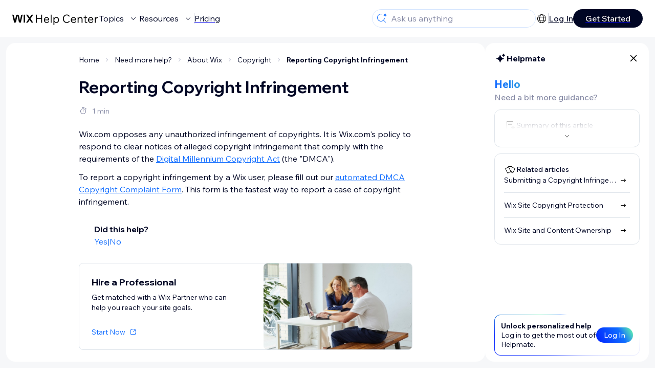

--- FILE ---
content_type: text/html; charset=utf-8
request_url: https://support.wix.com/en/article/reporting-copyright-infringement
body_size: 82060
content:
<!DOCTYPE html><html lang="en"><head><meta charSet="utf-8" data-next-head=""/><meta name="viewport" content="width=device-width, initial-scale=1.0, maximum-scale=5" data-next-head=""/><title data-next-head="">Reporting Copyright Infringement | Help Center | Wix.com</title><link rel="icon" sizes="192x192" href="https://www.wix.com/favicon.ico" type="image/x-icon" data-next-head=""/><link rel="apple-touch-icon" href="https://www.wix.com/favicon.ico" type="image/x-icon" data-next-head=""/><link rel="shortcut icon" href="https://www.wix.com/favicon.ico" type="image/x-icon" data-next-head=""/><base href="//support.wix.com/en" data-next-head=""/><meta http-equiv="content-type" content="text/html; charset=UTF-8" data-next-head=""/><meta http-equiv="content-language" content="en" data-next-head=""/><meta name="google-site-verification" content="caM2lnCRLah4A1mGepO9qL_hg8cqHdh3UzqMkNMaNAA" data-next-head=""/><meta name="msvalidate.01" content="EAC08BFE95D1B32E67B9383E0D78B5E3" data-next-head=""/><meta name="description" content="Wix.com opposes any unauthorized infringement of copyrights. It is Wix.com&#x27;s policy to respond to clear notices of alleged copyright infringement that comply wi" data-next-head=""/><meta name="og:description" content="Wix.com opposes any unauthorized infringement of copyrights. It is Wix.com&#x27;s policy to respond to clear notices of alleged copyright infringement that comply wi" data-next-head=""/><meta name="twitter:description" content="Wix.com opposes any unauthorized infringement of copyrights. It is Wix.com&#x27;s policy to respond to clear notices of alleged copyright infringement that comply wi" data-next-head=""/><meta name="og:title" content="Reporting Copyright Infringement | Help Center | Wix.com" data-next-head=""/><meta property="og:url" content="https://support.wix.com/en/article/reporting-copyright-infringement" data-next-head=""/><meta property="og:type" content="website" data-next-head=""/><meta property="og:image" content="https://d2x3xhvgiqkx42.cloudfront.net/12345678-1234-1234-1234-1234567890ab/9bcef656-8661-40a7-8a59-7990c7f865e5/2018/03/06/acae4116-f4a0-446d-a19d-6450a5bd151d.jpg" data-next-head=""/><meta name="twitter:title" content="Reporting Copyright Infringement | Help Center | Wix.com" data-next-head=""/><meta name="twitter:image:src" content="https://d2x3xhvgiqkx42.cloudfront.net/12345678-1234-1234-1234-1234567890ab/9bcef656-8661-40a7-8a59-7990c7f865e5/2018/03/06/acae4116-f4a0-446d-a19d-6450a5bd151d.jpg" data-next-head=""/><link rel="canonical" href="https://support.wix.com/en/article/reporting-copyright-infringement" data-next-head=""/><link rel="alternate" hrefLang="de" href="https://support.wix.com/de/article/verstoß-gegen-das-urheberrecht-melden" data-next-head=""/><link rel="alternate" hrefLang="en" href="https://support.wix.com/en/article/reporting-copyright-infringement" data-next-head=""/><link rel="alternate" hrefLang="es" href="https://support.wix.com/es/article/reportar-infracciones-de-derechos-de-autor" data-next-head=""/><link rel="alternate" hrefLang="fr" href="https://support.wix.com/fr/article/signaler-une-violation-de-droit-dauteur" data-next-head=""/><link rel="alternate" hrefLang="he" href="https://support.wix.com/he/article/דיווח-על-הפרת-זכויות-יוצרים" data-next-head=""/><link rel="alternate" hrefLang="it" href="https://support.wix.com/it/article/segnalare-una-violazione-dei-diritti-dautore" data-next-head=""/><link rel="alternate" hrefLang="ja" href="https://support.wix.com/ja/article/著作権侵害の報告" data-next-head=""/><link rel="alternate" hrefLang="ko" href="https://support.wix.com/ko/article/이용약관-위반-사이트-신고하기" data-next-head=""/><link rel="alternate" hrefLang="nl" href="https://support.wix.com/nl/article/inbreuk-op-auteursrecht-melden" data-next-head=""/><link rel="alternate" hrefLang="pl" href="https://support.wix.com/pl/article/zgłaszanie-naruszeń-praw-autorskich" data-next-head=""/><link rel="alternate" hrefLang="pt" href="https://support.wix.com/pt/article/notificando-infrações-de-direitos-autorais" data-next-head=""/><link rel="alternate" hrefLang="ru" href="https://support.wix.com/ru/article/уведомление-wix-о-нарушении-авторских-прав" data-next-head=""/><link rel="alternate" hrefLang="tr" href="https://support.wix.com/tr/article/telif-hakkı-i̇hlalinin-bildirilmesi" data-next-head=""/><link rel="alternate" hrefLang="x-default" href="https://support.wix.com/en/article/reporting-copyright-infringement" data-next-head=""/><link rel="stylesheet" href="//static.parastorage.com/unpkg/@wix/wix-fonts@1.14.0/madefor.min.css"/>
<link rel="stylesheet" href="//static.parastorage.com/services/wix-footer/9ec02797730e05a13a84c409f9dd39ac3df1ba35296bfcbc54b81574/app.min.css"/>
<script id="wix-footer-script" defer="" src="//static.parastorage.com/services/wix-footer/9ec02797730e05a13a84c409f9dd39ac3df1ba35296bfcbc54b81574/app.bundle.min.js"></script>
<script>
  window.document.getElementById('wix-footer-script').onload = function () {
    var config = {"brand":"wix","language":"en","header":false,"footer":true,"languagePickerList":["de","en","es","fr","he","it","ja","ko","nl","pt","ru","tr","uk","zh-hant"],"postLogin":"https:\u002F\u002Fsupport.wix.com\u002Fen\u002Farticle\u002Freporting-copyright-infringement","postSignUp":"https:\u002F\u002Fsupport.wix.com\u002Fen\u002Farticle\u002Freporting-copyright-infringement","exposeApi":true,"stickyBehaviour":"none","showTooltipOnLogo":true,"postSignOut":"https:\u002F\u002Fsupport.wix.com\u002F\u002Faccount\u002Flogout?redirectUrl=https:\u002F\u002Fsupport.wix.com\u002Fen"};

    if (typeof config === 'string') {
      config = JSON.parse(config)
    }

    window.WixFooter.render({...config, target: document.querySelector('#WIX_FOOTER'), replaceTarget: true})
  };
</script>
<link rel="preload" href="https://static.parastorage.com/services/kb-client-nextjs/dist/_next/static/css/4cb63df418edec77.css" as="style"/><link rel="stylesheet" href="https://static.parastorage.com/services/kb-client-nextjs/dist/_next/static/css/4cb63df418edec77.css" data-n-g=""/><link rel="preload" href="https://static.parastorage.com/services/kb-client-nextjs/dist/_next/static/css/db41457ec4d18df7.css" as="style"/><link rel="stylesheet" href="https://static.parastorage.com/services/kb-client-nextjs/dist/_next/static/css/db41457ec4d18df7.css" data-n-p=""/><noscript data-n-css=""></noscript><script defer="" nomodule="" src="https://static.parastorage.com/services/kb-client-nextjs/dist/_next/static/chunks/polyfills-42372ed130431b0a.js"></script><script src="https://static.parastorage.com/services/kb-client-nextjs/dist/_next/static/chunks/webpack-76c0dba8e1cd107b.js" defer=""></script><script src="https://static.parastorage.com/services/kb-client-nextjs/dist/_next/static/chunks/framework-5b804252ceaa7219.js" defer=""></script><script src="https://static.parastorage.com/services/kb-client-nextjs/dist/_next/static/chunks/main-c49cc85d31cb4080.js" defer=""></script><script src="https://static.parastorage.com/services/kb-client-nextjs/dist/_next/static/chunks/pages/_app-9b10840b11c6ffd7.js" defer=""></script><script src="https://static.parastorage.com/services/kb-client-nextjs/dist/_next/static/chunks/56c12eb5-3dbbe526f9626b1f.js" defer=""></script><script src="https://static.parastorage.com/services/kb-client-nextjs/dist/_next/static/chunks/0f47b3b7-8124c0a960531d74.js" defer=""></script><script src="https://static.parastorage.com/services/kb-client-nextjs/dist/_next/static/chunks/493-cdf1fd12f260cb46.js" defer=""></script><script src="https://static.parastorage.com/services/kb-client-nextjs/dist/_next/static/chunks/1642-0ccaa2982d600b3c.js" defer=""></script><script src="https://static.parastorage.com/services/kb-client-nextjs/dist/_next/static/chunks/9345-ef0c732d6d05d0cc.js" defer=""></script><script src="https://static.parastorage.com/services/kb-client-nextjs/dist/_next/static/chunks/pages/article/%5BarticleTitle%5D-57818af5d45abf41.js" defer=""></script><script src="https://static.parastorage.com/services/kb-client-nextjs/dist/_next/static/D1D5a60ldI422r1ucD-rz/_buildManifest.js" defer=""></script><script src="https://static.parastorage.com/services/kb-client-nextjs/dist/_next/static/D1D5a60ldI422r1ucD-rz/_ssgManifest.js" defer=""></script></head><body id="helpcenter"><div id="__next"><span data-newcolorsbranding="true" class="wds_1_231_0_newColorsBranding__root wds_1_231_0_madefordisplay__madefordisplay wds_1_231_0_madefor__madefor"><div data-hook="header" class="wds_1_231_0_Box__root wds_1_231_0_Box---direction-10-horizontal wds_1_231_0_Box---alignItems-13-space-between wds_1_231_0_Box---justifyContent-6-middle headerWrapper hideBorder" style="--wds_1_231_0_Box-gap:0"><div class="wds_1_231_0_Box__root wds_1_231_0_Box---direction-10-horizontal" style="--wds_1_231_0_Box-gap:calc(8 * var(--wds-space-100, 6px))"><a class="headerLogoCTA" href="/en"><img src="https://static.parastorage.com/services/kb-client-nextjs/dist/public/images/header/header-logo.svg" alt="header-logo" width="170" height="29" loading="eager"/></a><div class="wds_1_231_0_Box__root wds_1_231_0_Box---direction-10-horizontal wds_1_231_0_Box---justifyContent-6-middle" style="--wds_1_231_0_Box-gap:calc(3 * var(--wds-space-100, 6px))"><button data-hook="header-topics" data-skin="dark" data-underline="none" data-size="medium" class="wds_1_231_0_ButtonCore__root wds_1_231_0_Focusable__root wds_1_231_0_TextButton__root wds_1_231_0_TextButton---skin-4-dark wds_1_231_0_TextButton---underline-4-none wds_1_231_0_TextButton---size-6-medium headerTextButton" type="button" tabindex="0" aria-disabled="false"><span class="wds_1_231_0_ButtonCore__content">Topics</span><svg viewBox="0 0 24 24" fill="currentColor" width="24" height="24" class="wds_1_231_0_ButtonCore__suffix" data-hook="suffix-icon"><path d="M8.14644661,10.1464466 C8.34170876,9.95118446 8.65829124,9.95118446 8.85355339,10.1464466 L12.4989857,13.7981758 L16.1502401,10.1464466 C16.3455022,9.95118446 16.6620847,9.95118446 16.8573469,10.1464466 C17.052609,10.3417088 17.052609,10.6582912 16.8573469,10.8535534 L12.4989857,15.2123894 L8.14644661,10.8535534 C7.95118446,10.6582912 7.95118446,10.3417088 8.14644661,10.1464466 Z"></path></svg></button><button data-hook="header-resources" data-skin="dark" data-underline="none" data-size="medium" class="wds_1_231_0_ButtonCore__root wds_1_231_0_Focusable__root wds_1_231_0_TextButton__root wds_1_231_0_TextButton---skin-4-dark wds_1_231_0_TextButton---underline-4-none wds_1_231_0_TextButton---size-6-medium headerTextButton" type="button" tabindex="0" aria-disabled="false"><span class="wds_1_231_0_ButtonCore__content">Resources</span><svg viewBox="0 0 24 24" fill="currentColor" width="24" height="24" class="wds_1_231_0_ButtonCore__suffix" data-hook="suffix-icon"><path d="M8.14644661,10.1464466 C8.34170876,9.95118446 8.65829124,9.95118446 8.85355339,10.1464466 L12.4989857,13.7981758 L16.1502401,10.1464466 C16.3455022,9.95118446 16.6620847,9.95118446 16.8573469,10.1464466 C17.052609,10.3417088 17.052609,10.6582912 16.8573469,10.8535534 L12.4989857,15.2123894 L8.14644661,10.8535534 C7.95118446,10.6582912 7.95118446,10.3417088 8.14644661,10.1464466 Z"></path></svg></button><div class="wds_1_231_0_Box__root wds_1_231_0_Box---direction-10-horizontal" style="width:1px;height:20px;background-color:var(--wsr-color-D55, #CFD1DC);--wds_1_231_0_Box-gap:0"></div><a href="https://www.wix.com/plans" target="_blank" rel="noreferrer" data-hook="header-pricing"><button data-skin="dark" data-underline="none" data-size="medium" class="wds_1_231_0_ButtonCore__root wds_1_231_0_Focusable__root wds_1_231_0_TextButton__root wds_1_231_0_TextButton---skin-4-dark wds_1_231_0_TextButton---underline-4-none wds_1_231_0_TextButton---size-6-medium headerTextButton" type="button" tabindex="0" aria-disabled="false"><span class="wds_1_231_0_ButtonCore__content">Pricing</span></button></a></div></div><div class="wds_1_231_0_Box__root wds_1_231_0_Box---direction-10-horizontal" style="--wds_1_231_0_Box-gap:calc(2 * var(--wds-space-100, 6px))"><div class="searchBarModal"><div class="wds_1_231_0_Input__root wds_1_231_0_Input---size-6-medium wds_1_231_0_Input---border-8-standard searchBarModalCTA" data-hook="search-bar-modal-entry-point" data-input-root="true" data-size="medium" data-prefix="true" data-focus="false"><div class="wds_1_231_0_Input__wrapper"><div class="wds_1_231_0_IconAffix__root wds_1_231_0_IconAffix---size-6-medium wds_1_231_0_IconAffix--inPrefix"><svg viewBox="0 0 24 24" fill="currentColor" width="24px" height="24px"><path d="M18.5 2a.5.5 0 0 1 .49.402l.108.539A2.5 2.5 0 0 0 21.06 4.9l.54.109a.5.5 0 0 1 0 .98l-.54.108A2.5 2.5 0 0 0 19.1 8.06l-.109.54a.5.5 0 0 1-.98 0l-.108-.54A2.5 2.5 0 0 0 15.94 6.1l-.54-.109a.5.5 0 0 1 0-.98l.54-.108A2.5 2.5 0 0 0 17.9 2.94l.109-.54A.5.5 0 0 1 18.5 2Zm0 2.168A3.504 3.504 0 0 1 17.169 5.5 3.504 3.504 0 0 1 18.5 6.832 3.504 3.504 0 0 1 19.831 5.5 3.504 3.504 0 0 1 18.5 4.168ZM10.5 3c.877 0 1.718.15 2.5.427v1.071A6.5 6.5 0 1 0 16.981 11h1.003a7.468 7.468 0 0 1-1.839 4.438l3.709 3.708a.5.5 0 0 1-.708.708l-3.708-3.709A7.5 7.5 0 1 1 10.5 3Z"></path></svg></div><input data-hook="wsr-input" data-mask="false" class="wds_1_231_0_Input__input" style="text-overflow:clip" placeholder="Ask us anything" readonly="" maxLength="524288" value=""/></div></div><div data-hook="search-bar-modal"></div></div><div class="wds_1_231_0_Box__root wds_1_231_0_Box---direction-10-horizontal wds_1_231_0_Box---justifyContent-6-middle" style="--wds_1_231_0_Box-gap:calc(2 * var(--wds-space-100, 6px))"><div data-hook="header-language-menu" data-popover-root="true" data-list-type="action" class="wds_1_231_0_PopoverNext__root wds_1_231_0_DropdownBase__root wds_1_231_0_DropdownBase--withWidth wds_1_231_0_PopoverMenu__root languageMenu"><div data-hook="header-language-menu-trigger" class="wds_1_231_0_PopoverNextTrigger__root wds_1_231_0_DropdownBase__trigger" aria-expanded="false" aria-haspopup="dialog"><svg viewBox="0 0 24 24" fill="currentColor" width="24" height="24" data-hook="header-language-menu-button" class="languageMenuIcon"><path d="M4.42676427,15 L7.19778729,15 C7.069206,14.209578 7,13.3700549 7,12.5 C7,11.6299451 7.069206,10.790422 7.19778729,10 L4.42676427,10 C4.15038555,10.7819473 4,11.6234114 4,12.5 C4,13.3765886 4.15038555,14.2180527 4.42676427,15 Z M4.86504659,16 C5.7403587,17.6558985 7.21741102,18.9446239 9.0050441,19.5750165 C8.30729857,18.6953657 7.74701714,17.4572396 7.39797964,16 L4.86504659,16 Z M18.5732357,15 C18.8496144,14.2180527 19,13.3765886 19,12.5 C19,11.6234114 18.8496144,10.7819473 18.5732357,10 L15.8022127,10 C15.930794,10.790422 16,11.6299451 16,12.5 C16,13.3700549 15.930794,14.209578 15.8022127,15 L18.5732357,15 Z M18.1349534,16 L15.6020204,16 C15.2529829,17.4572396 14.6927014,18.6953657 13.9949559,19.5750165 C15.782589,18.9446239 17.2596413,17.6558985 18.1349534,16 Z M8.21230689,15 L14.7876931,15 C14.9240019,14.2216581 15,13.3811544 15,12.5 C15,11.6188456 14.9240019,10.7783419 14.7876931,10 L8.21230689,10 C8.07599807,10.7783419 8,11.6188456 8,12.5 C8,13.3811544 8.07599807,14.2216581 8.21230689,15 Z M8.42865778,16 C9.05255412,18.3998027 10.270949,20 11.5,20 C12.729051,20 13.9474459,18.3998027 14.5713422,16 L8.42865778,16 Z M4.86504659,9 L7.39797964,9 C7.74701714,7.54276045 8.30729857,6.30463431 9.0050441,5.42498347 C7.21741102,6.05537614 5.7403587,7.34410146 4.86504659,9 Z M18.1349534,9 C17.2596413,7.34410146 15.782589,6.05537614 13.9949559,5.42498347 C14.6927014,6.30463431 15.2529829,7.54276045 15.6020204,9 L18.1349534,9 Z M8.42865778,9 L14.5713422,9 C13.9474459,6.60019727 12.729051,5 11.5,5 C10.270949,5 9.05255412,6.60019727 8.42865778,9 Z M11.5,21 C6.80557963,21 3,17.1944204 3,12.5 C3,7.80557963 6.80557963,4 11.5,4 C16.1944204,4 20,7.80557963 20,12.5 C20,17.1944204 16.1944204,21 11.5,21 Z"></path></svg></div></div><div class="wds_1_231_0_Box__root wds_1_231_0_Box---direction-10-horizontal wds_1_231_0_Box---justifyContent-6-middle" style="--wds_1_231_0_Box-gap:calc(3 * var(--wds-space-100, 6px))"><div class="wds_1_231_0_Box__root wds_1_231_0_Box---direction-10-horizontal" style="width:1px;height:20px;background-color:var(--wsr-color-D55, #CFD1DC);--wds_1_231_0_Box-gap:0"></div><a href="https://users.wix.com/signin?view=sign-up&amp;sendEmail=true&amp;loginCompName=SignUp_Mobile&amp;referralInfo=SignUp_Mobile&amp;postSignUp=https://support.wix.com/en/article/reporting-copyright-infringement&amp;postLogin=https://support.wix.com/en/article/reporting-copyright-infringement&amp;loginDialogContext=login&amp;originUrl=https://support.wix.com/en/article/reporting-copyright-infringement&amp;forceRender=true" rel="noreferrer" data-hook="header-login"><button data-skin="dark" data-weight="normal" data-underline="always" data-size="medium" class="wds_1_231_0_ButtonCore__root wds_1_231_0_Focusable__root wds_1_231_0_TextButton__root wds_1_231_0_TextButton---skin-4-dark wds_1_231_0_TextButton---underline-6-always wds_1_231_0_TextButton---weight-6-normal wds_1_231_0_TextButton---size-6-medium" type="button" tabindex="0" aria-disabled="false"><span class="wds_1_231_0_ButtonCore__content">Log In</span></button></a></div><a href="https://users.wix.com/signin?view=sign-up&amp;sendEmail=true&amp;loginCompName=SignUp_Mobile&amp;referralInfo=SignUp_Mobile&amp;postSignUp=https://support.wix.com/en/article/reporting-copyright-infringement&amp;postLogin=https://support.wix.com/en/article/reporting-copyright-infringement&amp;loginDialogContext=signup&amp;originUrl=https://support.wix.com/en/article/reporting-copyright-infringement" target="_blank" rel="noreferrer" data-hook="header-get-started"><button data-size="medium" data-skin="dark" class="wds_1_231_0_ButtonCore__root wds_1_231_0_Focusable__root wds_1_231_0_Button__root wds_1_231_0_Button---skin-4-dark wds_1_231_0_Button---priority-7-primary wds_1_231_0_Button---size-6-medium" type="button" tabindex="0"><span class="wds_1_231_0_ButtonCore__content">Get Started</span></button></a></div></div><div data-hook="header-expandable-menu" class="wds_1_231_0_Box__root wds_1_231_0_Box---direction-8-vertical expandableMenu" style="--wds_1_231_0_Box-gap:0"><div class="wds_1_231_0_Box__root wds_1_231_0_Box---direction-10-horizontal itemsAndPreview" style="--wds_1_231_0_Box-gap:0"><div class="wds_1_231_0_Box__root wds_1_231_0_Box---direction-10-horizontal items" style="--wds_1_231_0_Box-gap:0"><div class="item"><div class="wds_1_231_0_Box__root wds_1_231_0_Box---direction-8-vertical" style="width:100%;--wds_1_231_0_Box-gap:calc(1 * var(--wds-space-100, 6px))"><a href="/en/getting-started-with-wix"><button data-hook="header-expandable-menu-item-name" data-skin="dark" data-weight="bold" data-underline="none" data-size="medium" class="wds_1_231_0_ButtonCore__root wds_1_231_0_Focusable__root wds_1_231_0_TextButton__root wds_1_231_0_TextButton---skin-4-dark wds_1_231_0_TextButton---underline-4-none wds_1_231_0_TextButton---weight-4-bold wds_1_231_0_TextButton---size-6-medium wds_1_231_0_TextButton--ellipsis itemName" type="button" tabindex="0" aria-disabled="false"><span class="wds_1_231_0_ButtonCore__content wds_1_231_0_TextComponent__text wds_1_231_0_TextComponent---ellipsisLines-10-singleLine">Getting started with Wix</span></button></a><span data-hook="header-expandable-menu-item-description" data-mask="false" class="wds_1_231_0_Text__root wds_1_231_0_Text---size-6-medium wds_1_231_0_Text--secondary wds_1_231_0_Text---skin-8-standard wds_1_231_0_Text---weight-4-thin wds_1_231_0_Text---list-style-9-checkmark wds_1_231_0_Text---overflow-wrap-6-normal" data-size="medium" data-secondary="true" data-skin="standard" data-light="false" data-weight="thin" data-widows="false" data-list-style="checkmark" data-overflow-wrap="normal">Learn how to build your website and business using Wix.</span></div></div><div class="item"><div class="wds_1_231_0_Box__root wds_1_231_0_Box---direction-8-vertical" style="width:100%;--wds_1_231_0_Box-gap:calc(1 * var(--wds-space-100, 6px))"><a href="/en/creating-your-site-4807398"><button data-hook="header-expandable-menu-item-name" data-skin="dark" data-weight="bold" data-underline="none" data-size="medium" class="wds_1_231_0_ButtonCore__root wds_1_231_0_Focusable__root wds_1_231_0_TextButton__root wds_1_231_0_TextButton---skin-4-dark wds_1_231_0_TextButton---underline-4-none wds_1_231_0_TextButton---weight-4-bold wds_1_231_0_TextButton---size-6-medium wds_1_231_0_TextButton--ellipsis itemName" type="button" tabindex="0" aria-disabled="false"><span class="wds_1_231_0_ButtonCore__content wds_1_231_0_TextComponent__text wds_1_231_0_TextComponent---ellipsisLines-10-singleLine">Creating your site</span></button></a><span data-hook="header-expandable-menu-item-description" data-mask="false" class="wds_1_231_0_Text__root wds_1_231_0_Text---size-6-medium wds_1_231_0_Text--secondary wds_1_231_0_Text---skin-8-standard wds_1_231_0_Text---weight-4-thin wds_1_231_0_Text---list-style-9-checkmark wds_1_231_0_Text---overflow-wrap-6-normal" data-size="medium" data-secondary="true" data-skin="standard" data-light="false" data-weight="thin" data-widows="false" data-list-style="checkmark" data-overflow-wrap="normal">Learn how to build, manage, and maintain a site with Wix.</span></div></div><div class="item"><div class="wds_1_231_0_Box__root wds_1_231_0_Box---direction-8-vertical" style="width:100%;--wds_1_231_0_Box-gap:calc(1 * var(--wds-space-100, 6px))"><a href="/en/account-billing"><button data-hook="header-expandable-menu-item-name" data-skin="dark" data-weight="bold" data-underline="none" data-size="medium" class="wds_1_231_0_ButtonCore__root wds_1_231_0_Focusable__root wds_1_231_0_TextButton__root wds_1_231_0_TextButton---skin-4-dark wds_1_231_0_TextButton---underline-4-none wds_1_231_0_TextButton---weight-4-bold wds_1_231_0_TextButton---size-6-medium wds_1_231_0_TextButton--ellipsis itemName" type="button" tabindex="0" aria-disabled="false"><span class="wds_1_231_0_ButtonCore__content wds_1_231_0_TextComponent__text wds_1_231_0_TextComponent---ellipsisLines-10-singleLine">Account &amp; billing</span></button></a><span data-hook="header-expandable-menu-item-description" data-mask="false" class="wds_1_231_0_Text__root wds_1_231_0_Text---size-6-medium wds_1_231_0_Text--secondary wds_1_231_0_Text---skin-8-standard wds_1_231_0_Text---weight-4-thin wds_1_231_0_Text---list-style-9-checkmark wds_1_231_0_Text---overflow-wrap-6-normal" data-size="medium" data-secondary="true" data-skin="standard" data-light="false" data-weight="thin" data-widows="false" data-list-style="checkmark" data-overflow-wrap="normal">Manage subscriptions, plans and invoices.</span></div></div><div class="item"><div class="wds_1_231_0_Box__root wds_1_231_0_Box---direction-8-vertical" style="width:100%;--wds_1_231_0_Box-gap:calc(1 * var(--wds-space-100, 6px))"><a href="/en/using-the-wix-mobile-apps"><button data-hook="header-expandable-menu-item-name" data-skin="dark" data-weight="bold" data-underline="none" data-size="medium" class="wds_1_231_0_ButtonCore__root wds_1_231_0_Focusable__root wds_1_231_0_TextButton__root wds_1_231_0_TextButton---skin-4-dark wds_1_231_0_TextButton---underline-4-none wds_1_231_0_TextButton---weight-4-bold wds_1_231_0_TextButton---size-6-medium wds_1_231_0_TextButton--ellipsis itemName" type="button" tabindex="0" aria-disabled="false"><span class="wds_1_231_0_ButtonCore__content wds_1_231_0_TextComponent__text wds_1_231_0_TextComponent---ellipsisLines-10-singleLine">Using the Wix mobile apps</span></button></a><span data-hook="header-expandable-menu-item-description" data-mask="false" class="wds_1_231_0_Text__root wds_1_231_0_Text---size-6-medium wds_1_231_0_Text--secondary wds_1_231_0_Text---skin-8-standard wds_1_231_0_Text---weight-4-thin wds_1_231_0_Text---list-style-9-checkmark wds_1_231_0_Text---overflow-wrap-6-normal" data-size="medium" data-secondary="true" data-skin="standard" data-light="false" data-weight="thin" data-widows="false" data-list-style="checkmark" data-overflow-wrap="normal">Run your business and connect with members.</span></div></div><div class="item"><div class="wds_1_231_0_Box__root wds_1_231_0_Box---direction-8-vertical" style="width:100%;--wds_1_231_0_Box-gap:calc(1 * var(--wds-space-100, 6px))"><a href="/en/connecting-a-domain"><button data-hook="header-expandable-menu-item-name" data-skin="dark" data-weight="bold" data-underline="none" data-size="medium" class="wds_1_231_0_ButtonCore__root wds_1_231_0_Focusable__root wds_1_231_0_TextButton__root wds_1_231_0_TextButton---skin-4-dark wds_1_231_0_TextButton---underline-4-none wds_1_231_0_TextButton---weight-4-bold wds_1_231_0_TextButton---size-6-medium wds_1_231_0_TextButton--ellipsis itemName" type="button" tabindex="0" aria-disabled="false"><span class="wds_1_231_0_ButtonCore__content wds_1_231_0_TextComponent__text wds_1_231_0_TextComponent---ellipsisLines-10-singleLine">Connecting a domain</span></button></a><span data-hook="header-expandable-menu-item-description" data-mask="false" class="wds_1_231_0_Text__root wds_1_231_0_Text---size-6-medium wds_1_231_0_Text--secondary wds_1_231_0_Text---skin-8-standard wds_1_231_0_Text---weight-4-thin wds_1_231_0_Text---list-style-9-checkmark wds_1_231_0_Text---overflow-wrap-6-normal" data-size="medium" data-secondary="true" data-skin="standard" data-light="false" data-weight="thin" data-widows="false" data-list-style="checkmark" data-overflow-wrap="normal">Learn to purchase, connect or transfer a domain to your site.</span></div></div><div class="item"><div class="wds_1_231_0_Box__root wds_1_231_0_Box---direction-8-vertical" style="width:100%;--wds_1_231_0_Box-gap:calc(1 * var(--wds-space-100, 6px))"><a href="/en/managing-your-business"><button data-hook="header-expandable-menu-item-name" data-skin="dark" data-weight="bold" data-underline="none" data-size="medium" class="wds_1_231_0_ButtonCore__root wds_1_231_0_Focusable__root wds_1_231_0_TextButton__root wds_1_231_0_TextButton---skin-4-dark wds_1_231_0_TextButton---underline-4-none wds_1_231_0_TextButton---weight-4-bold wds_1_231_0_TextButton---size-6-medium wds_1_231_0_TextButton--ellipsis itemName" type="button" tabindex="0" aria-disabled="false"><span class="wds_1_231_0_ButtonCore__content wds_1_231_0_TextComponent__text wds_1_231_0_TextComponent---ellipsisLines-10-singleLine">Managing your business</span></button></a><span data-hook="header-expandable-menu-item-description" data-mask="false" class="wds_1_231_0_Text__root wds_1_231_0_Text---size-6-medium wds_1_231_0_Text--secondary wds_1_231_0_Text---skin-8-standard wds_1_231_0_Text---weight-4-thin wds_1_231_0_Text---list-style-9-checkmark wds_1_231_0_Text---overflow-wrap-6-normal" data-size="medium" data-secondary="true" data-skin="standard" data-light="false" data-weight="thin" data-widows="false" data-list-style="checkmark" data-overflow-wrap="normal">Get tools to grow your business and web presence.</span></div></div><div class="item"><div class="wds_1_231_0_Box__root wds_1_231_0_Box---direction-8-vertical" style="width:100%;--wds_1_231_0_Box-gap:calc(1 * var(--wds-space-100, 6px))"><a href="/en/promoting-your-site-1114143"><button data-hook="header-expandable-menu-item-name" data-skin="dark" data-weight="bold" data-underline="none" data-size="medium" class="wds_1_231_0_ButtonCore__root wds_1_231_0_Focusable__root wds_1_231_0_TextButton__root wds_1_231_0_TextButton---skin-4-dark wds_1_231_0_TextButton---underline-4-none wds_1_231_0_TextButton---weight-4-bold wds_1_231_0_TextButton---size-6-medium wds_1_231_0_TextButton--ellipsis itemName" type="button" tabindex="0" aria-disabled="false"><span class="wds_1_231_0_ButtonCore__content wds_1_231_0_TextComponent__text wds_1_231_0_TextComponent---ellipsisLines-10-singleLine">Promoting your site</span></button></a><span data-hook="header-expandable-menu-item-description" data-mask="false" class="wds_1_231_0_Text__root wds_1_231_0_Text---size-6-medium wds_1_231_0_Text--secondary wds_1_231_0_Text---skin-8-standard wds_1_231_0_Text---weight-4-thin wds_1_231_0_Text---list-style-9-checkmark wds_1_231_0_Text---overflow-wrap-6-normal" data-size="medium" data-secondary="true" data-skin="standard" data-light="false" data-weight="thin" data-widows="false" data-list-style="checkmark" data-overflow-wrap="normal">Boost your visibility with SEO and marketing tools.</span></div></div><div class="item"><div class="wds_1_231_0_Box__root wds_1_231_0_Box---direction-8-vertical" style="width:100%;--wds_1_231_0_Box-gap:calc(1 * var(--wds-space-100, 6px))"><a href="/en/studio-partners-enterprise"><button data-hook="header-expandable-menu-item-name" data-skin="dark" data-weight="bold" data-underline="none" data-size="medium" class="wds_1_231_0_ButtonCore__root wds_1_231_0_Focusable__root wds_1_231_0_TextButton__root wds_1_231_0_TextButton---skin-4-dark wds_1_231_0_TextButton---underline-4-none wds_1_231_0_TextButton---weight-4-bold wds_1_231_0_TextButton---size-6-medium wds_1_231_0_TextButton--ellipsis itemName" type="button" tabindex="0" aria-disabled="false"><span class="wds_1_231_0_ButtonCore__content wds_1_231_0_TextComponent__text wds_1_231_0_TextComponent---ellipsisLines-10-singleLine">Studio, Partners &amp; Enterprise</span></button></a><span data-hook="header-expandable-menu-item-description" data-mask="false" class="wds_1_231_0_Text__root wds_1_231_0_Text---size-6-medium wds_1_231_0_Text--secondary wds_1_231_0_Text---skin-8-standard wds_1_231_0_Text---weight-4-thin wds_1_231_0_Text---list-style-9-checkmark wds_1_231_0_Text---overflow-wrap-6-normal" data-size="medium" data-secondary="true" data-skin="standard" data-light="false" data-weight="thin" data-widows="false" data-list-style="checkmark" data-overflow-wrap="normal">Get advanced features to help you work more efficiently.</span></div></div><div class="item"><div class="wds_1_231_0_Box__root wds_1_231_0_Box---direction-8-vertical" style="width:100%;--wds_1_231_0_Box-gap:calc(1 * var(--wds-space-100, 6px))"><a href="/en/need-more-help"><button data-hook="header-expandable-menu-item-name" data-skin="dark" data-weight="bold" data-underline="none" data-size="medium" class="wds_1_231_0_ButtonCore__root wds_1_231_0_Focusable__root wds_1_231_0_TextButton__root wds_1_231_0_TextButton---skin-4-dark wds_1_231_0_TextButton---underline-4-none wds_1_231_0_TextButton---weight-4-bold wds_1_231_0_TextButton---size-6-medium wds_1_231_0_TextButton--ellipsis itemName" type="button" tabindex="0" aria-disabled="false"><span class="wds_1_231_0_ButtonCore__content wds_1_231_0_TextComponent__text wds_1_231_0_TextComponent---ellipsisLines-10-singleLine">Need more help?</span></button></a><span data-hook="header-expandable-menu-item-description" data-mask="false" class="wds_1_231_0_Text__root wds_1_231_0_Text---size-6-medium wds_1_231_0_Text--secondary wds_1_231_0_Text---skin-8-standard wds_1_231_0_Text---weight-4-thin wds_1_231_0_Text---list-style-9-checkmark wds_1_231_0_Text---overflow-wrap-6-normal" data-size="medium" data-secondary="true" data-skin="standard" data-light="false" data-weight="thin" data-widows="false" data-list-style="checkmark" data-overflow-wrap="normal">Find solutions, learn about known issues or contact us.</span></div></div></div><div class="wds_1_231_0_Box__root wds_1_231_0_Box---direction-10-horizontal wds_1_231_0_Box---alignItems-6-center preview" style="--wds_1_231_0_Box-gap:0"><img src="https://static.parastorage.com/services/kb-client-nextjs/dist/public/images/trending-articles/trending-articles-new.jpg" alt="placeholder-preview-image" height="330" width="330" class="previewImage show topics" loading="lazy"/></div></div></div><div data-hook="header-expandable-menu" class="wds_1_231_0_Box__root wds_1_231_0_Box---direction-8-vertical expandableMenu" style="--wds_1_231_0_Box-gap:0"><div class="wds_1_231_0_Box__root wds_1_231_0_Box---direction-10-horizontal itemsAndPreview" style="--wds_1_231_0_Box-gap:0"><div class="wds_1_231_0_Box__root wds_1_231_0_Box---direction-8-vertical items" style="--wds_1_231_0_Box-gap:0"><div class="item"><div class="wds_1_231_0_Box__root wds_1_231_0_Box---direction-8-vertical" style="width:100%;--wds_1_231_0_Box-gap:calc(1 * var(--wds-space-100, 6px))"><a target="_blank" rel="noreferrer" href="https://www.wix.com/learn" data-hook="header-expandable-menu-item-link"><button data-hook="header-expandable-menu-item-name" data-skin="dark" data-weight="bold" data-underline="none" data-size="medium" class="wds_1_231_0_ButtonCore__root wds_1_231_0_Focusable__root wds_1_231_0_TextButton__root wds_1_231_0_TextButton---skin-4-dark wds_1_231_0_TextButton---underline-4-none wds_1_231_0_TextButton---weight-4-bold wds_1_231_0_TextButton---size-6-medium wds_1_231_0_TextButton--ellipsis itemName" type="button" tabindex="0" aria-disabled="false"><span class="wds_1_231_0_ButtonCore__content wds_1_231_0_TextComponent__text wds_1_231_0_TextComponent---ellipsisLines-10-singleLine">Wix Learn</span></button></a><span data-hook="header-expandable-menu-item-description" data-mask="false" class="wds_1_231_0_Text__root wds_1_231_0_Text---size-6-medium wds_1_231_0_Text--secondary wds_1_231_0_Text---skin-8-standard wds_1_231_0_Text---weight-4-thin wds_1_231_0_Text---list-style-9-checkmark wds_1_231_0_Text---overflow-wrap-6-normal" data-size="medium" data-secondary="true" data-skin="standard" data-light="false" data-weight="thin" data-widows="false" data-list-style="checkmark" data-overflow-wrap="normal">Improve your skills with our courses and tutorials.</span></div></div><div class="item"><div class="wds_1_231_0_Box__root wds_1_231_0_Box---direction-8-vertical" style="width:100%;--wds_1_231_0_Box-gap:calc(1 * var(--wds-space-100, 6px))"><a target="_blank" rel="noreferrer" href="https://www.wix.com/blog" data-hook="header-expandable-menu-item-link"><button data-hook="header-expandable-menu-item-name" data-skin="dark" data-weight="bold" data-underline="none" data-size="medium" class="wds_1_231_0_ButtonCore__root wds_1_231_0_Focusable__root wds_1_231_0_TextButton__root wds_1_231_0_TextButton---skin-4-dark wds_1_231_0_TextButton---underline-4-none wds_1_231_0_TextButton---weight-4-bold wds_1_231_0_TextButton---size-6-medium wds_1_231_0_TextButton--ellipsis itemName" type="button" tabindex="0" aria-disabled="false"><span class="wds_1_231_0_ButtonCore__content wds_1_231_0_TextComponent__text wds_1_231_0_TextComponent---ellipsisLines-10-singleLine">Wix Blog</span></button></a><span data-hook="header-expandable-menu-item-description" data-mask="false" class="wds_1_231_0_Text__root wds_1_231_0_Text---size-6-medium wds_1_231_0_Text--secondary wds_1_231_0_Text---skin-8-standard wds_1_231_0_Text---weight-4-thin wds_1_231_0_Text---list-style-9-checkmark wds_1_231_0_Text---overflow-wrap-6-normal" data-size="medium" data-secondary="true" data-skin="standard" data-light="false" data-weight="thin" data-widows="false" data-list-style="checkmark" data-overflow-wrap="normal">Get tips for web design, marketing and more.</span></div></div><div class="item"><div class="wds_1_231_0_Box__root wds_1_231_0_Box---direction-8-vertical" style="width:100%;--wds_1_231_0_Box-gap:calc(1 * var(--wds-space-100, 6px))"><a target="_blank" rel="noreferrer" href="https://www.wix.com/seo/learn" data-hook="header-expandable-menu-item-link"><button data-hook="header-expandable-menu-item-name" data-skin="dark" data-weight="bold" data-underline="none" data-size="medium" class="wds_1_231_0_ButtonCore__root wds_1_231_0_Focusable__root wds_1_231_0_TextButton__root wds_1_231_0_TextButton---skin-4-dark wds_1_231_0_TextButton---underline-4-none wds_1_231_0_TextButton---weight-4-bold wds_1_231_0_TextButton---size-6-medium wds_1_231_0_TextButton--ellipsis itemName" type="button" tabindex="0" aria-disabled="false"><span class="wds_1_231_0_ButtonCore__content wds_1_231_0_TextComponent__text wds_1_231_0_TextComponent---ellipsisLines-10-singleLine">SEO Learning Hub</span></button></a><span data-hook="header-expandable-menu-item-description" data-mask="false" class="wds_1_231_0_Text__root wds_1_231_0_Text---size-6-medium wds_1_231_0_Text--secondary wds_1_231_0_Text---skin-8-standard wds_1_231_0_Text---weight-4-thin wds_1_231_0_Text---list-style-9-checkmark wds_1_231_0_Text---overflow-wrap-6-normal" data-size="medium" data-secondary="true" data-skin="standard" data-light="false" data-weight="thin" data-widows="false" data-list-style="checkmark" data-overflow-wrap="normal">Learn to increase organic site traffic from search engines.</span></div></div><div class="item"><div class="wds_1_231_0_Box__root wds_1_231_0_Box---direction-8-vertical" style="width:100%;--wds_1_231_0_Box-gap:calc(1 * var(--wds-space-100, 6px))"><a target="_blank" rel="noreferrer" href="https://dev.wix.com/docs/develop-websites" data-hook="header-expandable-menu-item-link"><button data-hook="header-expandable-menu-item-name" data-skin="dark" data-weight="bold" data-underline="none" data-size="medium" class="wds_1_231_0_ButtonCore__root wds_1_231_0_Focusable__root wds_1_231_0_TextButton__root wds_1_231_0_TextButton---skin-4-dark wds_1_231_0_TextButton---underline-4-none wds_1_231_0_TextButton---weight-4-bold wds_1_231_0_TextButton---size-6-medium wds_1_231_0_TextButton--ellipsis itemName" type="button" tabindex="0" aria-disabled="false"><span class="wds_1_231_0_ButtonCore__content wds_1_231_0_TextComponent__text wds_1_231_0_TextComponent---ellipsisLines-10-singleLine">Website development</span></button></a><span data-hook="header-expandable-menu-item-description" data-mask="false" class="wds_1_231_0_Text__root wds_1_231_0_Text---size-6-medium wds_1_231_0_Text--secondary wds_1_231_0_Text---skin-8-standard wds_1_231_0_Text---weight-4-thin wds_1_231_0_Text---list-style-9-checkmark wds_1_231_0_Text---overflow-wrap-6-normal" data-size="medium" data-secondary="true" data-skin="standard" data-light="false" data-weight="thin" data-widows="false" data-list-style="checkmark" data-overflow-wrap="normal">Build a custom site using our full-stack platform.</span></div></div><div class="item"><div class="wds_1_231_0_Box__root wds_1_231_0_Box---direction-8-vertical" style="width:100%;--wds_1_231_0_Box-gap:calc(1 * var(--wds-space-100, 6px))"><a target="_blank" rel="noreferrer" href="https://www.wix.com/marketplace" data-hook="header-expandable-menu-item-link"><button data-hook="header-expandable-menu-item-name" data-skin="dark" data-weight="bold" data-underline="none" data-size="medium" class="wds_1_231_0_ButtonCore__root wds_1_231_0_Focusable__root wds_1_231_0_TextButton__root wds_1_231_0_TextButton---skin-4-dark wds_1_231_0_TextButton---underline-4-none wds_1_231_0_TextButton---weight-4-bold wds_1_231_0_TextButton---size-6-medium wds_1_231_0_TextButton--ellipsis itemName" type="button" tabindex="0" aria-disabled="false"><span class="wds_1_231_0_ButtonCore__content wds_1_231_0_TextComponent__text wds_1_231_0_TextComponent---ellipsisLines-10-singleLine">Hire a Professional</span></button></a><span data-hook="header-expandable-menu-item-description" data-mask="false" class="wds_1_231_0_Text__root wds_1_231_0_Text---size-6-medium wds_1_231_0_Text--secondary wds_1_231_0_Text---skin-8-standard wds_1_231_0_Text---weight-4-thin wds_1_231_0_Text---list-style-9-checkmark wds_1_231_0_Text---overflow-wrap-6-normal" data-size="medium" data-secondary="true" data-skin="standard" data-light="false" data-weight="thin" data-widows="false" data-list-style="checkmark" data-overflow-wrap="normal">Get matched with a specialist to help you reach your goals.</span></div></div></div><div class="wds_1_231_0_Box__root wds_1_231_0_Box---direction-10-horizontal wds_1_231_0_Box---alignItems-6-center preview" style="--wds_1_231_0_Box-gap:0"><img src="https://static.parastorage.com/services/kb-client-nextjs/dist/public/images/header/resources/placeholder.png" alt="placeholder-preview-image" height="330" width="330" class="previewImage show resources" loading="lazy"/></div></div></div></div><div class="wds_1_231_0_Box__root wds_1_231_0_Box---direction-8-vertical NotificationBar_notificationBar__81_80" style="--wds_1_231_0_Box-gap:0"><div class="LanguageSupportedNotification_notification__fWMrV"><div class="wds_1_231_0_Notification__root wds_1_231_0_Notification---skin-8-standard wds_1_231_0_Notification---type-6-global" data-hook="language-supported-notification" data-skin="standard" data-type="global"><div class="wds_1_231_0_Notification__animator" style="overflow:hidden;transition:height 200ms;height:0"><div class="wds_1_231_0_Notification__animatorContent"></div></div></div></div></div><div class="wds_1_231_0_Box__root wds_1_231_0_Box---direction-8-vertical page-template PageTemplate_wrapper__Wp45Q" style="--wds_1_231_0_Box-gap:0"><div class="wds_1_231_0_Box__root wds_1_231_0_Box---direction-10-horizontal Article_copilotWrapper__UsQkR" style="--wds_1_231_0_Box-gap:0"><div class="ArticleContent_wrapper__vBQ_L ArticleContent_isCopilotEnabled__V4JtB"><div class="wds_1_231_0_Box__root wds_1_231_0_Box---direction-8-vertical ArticleContent_articleWrapperContainerNew__PMfth ArticleContent_articleWrapperContainerCopilot__OHz1E" style="--wds_1_231_0_Box-gap:0"><div class="wds_1_231_0_Box__root wds_1_231_0_Box---direction-8-vertical wds_1_231_0_Box---alignItems-6-center ArticleContent_articleWrapper__nGCzr ArticleContent_articleWrapperNew__PhQs5 ArticleContent_articleWrapperCopilot__WWzAf" style="--wds_1_231_0_Box-gap:0"><div class="wds_1_231_0_Box__root wds_1_231_0_Box---direction-8-vertical ArticleContent_articleViewerWrapper__bXW7i ArticleContent_articleViewerWrapperCopilot__yCrr9" style="--wds_1_231_0_Box-gap:0"><div data-hook="breadcrumbs" class="wds_1_231_0_Box__root wds_1_231_0_Box---direction-10-horizontal wds_1_231_0_Box---justifyContent-6-middle Breadcrumbs_wrapper__TMjoj Breadcrumbs_copilot__c5HyL" style="--wds_1_231_0_Box-gap:0"><div class="wds_1_231_0_Box__root wds_1_231_0_Box---direction-8-vertical wds_1_231_0_Box---justifyContent-6-middle Breadcrumbs_menu__0tsPr" style="--wds_1_231_0_Box-gap:0;align-content:center"></div><div class="Breadcrumbs_scrollableIndicator__AYwIG"></div><ol tabindex="0" class="Breadcrumbs_breadcrumbs__LiFaq" itemscope="" itemType="https://schema.org/BreadcrumbList"><div class="wds_1_231_0_Box__root wds_1_231_0_Box---direction-10-horizontal" style="--wds_1_231_0_Box-gap:0;align-content:top"><div class="wds_1_231_0_Box__root wds_1_231_0_Box---direction-10-horizontal wds_1_231_0_Box---alignItems-6-center wds_1_231_0_Box---justifyContent-6-middle Breadcrumb_breadcrumbItem__tZDLz" style="--wds_1_231_0_Box-gap:0"><li itemProp="itemListElement" class="BreadcrumbsStructuredData_breadcrumbsStructuredData__hkDSI" itemscope="" itemType="https://schema.org/ListItem"><a class="Breadcrumb_collapseItem__Bs1RZ" data-hook="breadcrumb-link" itemProp="item" href="/en"><span itemProp="name" data-hook="breadcrumb-link-text" data-mask="false" class="wds_1_231_0_Text__root wds_1_231_0_Text---size-6-medium wds_1_231_0_Text---skin-8-standard wds_1_231_0_Text---weight-4-thin wds_1_231_0_Text---list-style-9-checkmark wds_1_231_0_Text---overflow-wrap-6-normal wds_1_231_0_TextComponent__text wds_1_231_0_TextComponent---ellipsisLines-10-singleLine Breadcrumb_breadcrumbItemText__TLZPA Breadcrumb_breadcrumbItemTextLink__PNXpJ Breadcrumb_copilotBreadcrumbItemText__agH1F" data-size="medium" data-secondary="false" data-skin="standard" data-light="false" data-weight="thin" data-widows="false" data-list-style="checkmark" data-overflow-wrap="normal">Home</span></a><meta itemProp="position" content="0"/></li></div></div><div class="wds_1_231_0_Box__root wds_1_231_0_Box---direction-10-horizontal wds_1_231_0_Box---alignItems-6-center wds_1_231_0_Box---justifyContent-6-middle Breadcrumb_breadcrumbItem__tZDLz" style="--wds_1_231_0_Box-gap:0"><div data-hook="breadcrumb-item-separator" class="wds_1_231_0_Box__root wds_1_231_0_Box---direction-10-horizontal Breadcrumb_breadcrumbItemChevron__cwXk_" style="--wds_1_231_0_Box-gap:0"><svg width="18" height="18" viewBox="0 0 18 18" fill="none" xmlns="http://www.w3.org/2000/svg"><path d="M7.5 12L10.5 9L7.5 6" stroke="currentcolor" stroke-linecap="round"></path></svg></div><li itemProp="itemListElement" class="BreadcrumbsStructuredData_breadcrumbsStructuredData__hkDSI" itemscope="" itemType="https://schema.org/ListItem"><a class="Breadcrumb_collapseItem__Bs1RZ" data-hook="breadcrumb-link" itemProp="item" href="/en/need-more-help"><span itemProp="name" data-hook="breadcrumb-link-text" data-mask="false" class="wds_1_231_0_Text__root wds_1_231_0_Text---size-6-medium wds_1_231_0_Text---skin-8-standard wds_1_231_0_Text---weight-4-thin wds_1_231_0_Text---list-style-9-checkmark wds_1_231_0_Text---overflow-wrap-6-normal wds_1_231_0_TextComponent__text wds_1_231_0_TextComponent---ellipsisLines-10-singleLine Breadcrumb_breadcrumbItemText__TLZPA Breadcrumb_breadcrumbItemTextLink__PNXpJ Breadcrumb_copilotBreadcrumbItemText__agH1F" data-size="medium" data-secondary="false" data-skin="standard" data-light="false" data-weight="thin" data-widows="false" data-list-style="checkmark" data-overflow-wrap="normal">Need more help?</span></a><meta itemProp="position" content="1"/></li></div><div class="wds_1_231_0_Box__root wds_1_231_0_Box---direction-10-horizontal wds_1_231_0_Box---alignItems-6-center wds_1_231_0_Box---justifyContent-6-middle Breadcrumb_breadcrumbItem__tZDLz" style="--wds_1_231_0_Box-gap:0"><div data-hook="breadcrumb-item-separator" class="wds_1_231_0_Box__root wds_1_231_0_Box---direction-10-horizontal Breadcrumb_breadcrumbItemChevron__cwXk_" style="--wds_1_231_0_Box-gap:0"><svg width="18" height="18" viewBox="0 0 18 18" fill="none" xmlns="http://www.w3.org/2000/svg"><path d="M7.5 12L10.5 9L7.5 6" stroke="currentcolor" stroke-linecap="round"></path></svg></div><li itemProp="itemListElement" class="BreadcrumbsStructuredData_breadcrumbsStructuredData__hkDSI" itemscope="" itemType="https://schema.org/ListItem"><a class="Breadcrumb_collapseItem__Bs1RZ" data-hook="breadcrumb-link" itemProp="item" href="/en/about-wix"><span itemProp="name" data-hook="breadcrumb-link-text" data-mask="false" class="wds_1_231_0_Text__root wds_1_231_0_Text---size-6-medium wds_1_231_0_Text---skin-8-standard wds_1_231_0_Text---weight-4-thin wds_1_231_0_Text---list-style-9-checkmark wds_1_231_0_Text---overflow-wrap-6-normal wds_1_231_0_TextComponent__text wds_1_231_0_TextComponent---ellipsisLines-10-singleLine Breadcrumb_breadcrumbItemText__TLZPA Breadcrumb_breadcrumbItemTextLink__PNXpJ Breadcrumb_copilotBreadcrumbItemText__agH1F" data-size="medium" data-secondary="false" data-skin="standard" data-light="false" data-weight="thin" data-widows="false" data-list-style="checkmark" data-overflow-wrap="normal">About Wix</span></a><meta itemProp="position" content="2"/></li></div><div class="wds_1_231_0_Box__root wds_1_231_0_Box---direction-10-horizontal wds_1_231_0_Box---alignItems-6-center wds_1_231_0_Box---justifyContent-6-middle Breadcrumb_breadcrumbItem__tZDLz" style="--wds_1_231_0_Box-gap:0"><div data-hook="breadcrumb-item-separator" class="wds_1_231_0_Box__root wds_1_231_0_Box---direction-10-horizontal Breadcrumb_breadcrumbItemChevron__cwXk_" style="--wds_1_231_0_Box-gap:0"><svg width="18" height="18" viewBox="0 0 18 18" fill="none" xmlns="http://www.w3.org/2000/svg"><path d="M7.5 12L10.5 9L7.5 6" stroke="currentcolor" stroke-linecap="round"></path></svg></div><li itemProp="itemListElement" class="BreadcrumbsStructuredData_breadcrumbsStructuredData__hkDSI" itemscope="" itemType="https://schema.org/ListItem"><a class="Breadcrumb_collapseItem__Bs1RZ" data-hook="breadcrumb-link" itemProp="item" href="/en/copyright"><span itemProp="name" data-hook="breadcrumb-link-text" data-mask="false" class="wds_1_231_0_Text__root wds_1_231_0_Text---size-6-medium wds_1_231_0_Text---skin-8-standard wds_1_231_0_Text---weight-4-thin wds_1_231_0_Text---list-style-9-checkmark wds_1_231_0_Text---overflow-wrap-6-normal wds_1_231_0_TextComponent__text wds_1_231_0_TextComponent---ellipsisLines-10-singleLine Breadcrumb_breadcrumbItemText__TLZPA Breadcrumb_breadcrumbItemTextLink__PNXpJ Breadcrumb_copilotBreadcrumbItemText__agH1F" data-size="medium" data-secondary="false" data-skin="standard" data-light="false" data-weight="thin" data-widows="false" data-list-style="checkmark" data-overflow-wrap="normal">Copyright</span></a><meta itemProp="position" content="3"/></li></div><div class="wds_1_231_0_Box__root wds_1_231_0_Box---direction-10-horizontal wds_1_231_0_Box---alignItems-6-center wds_1_231_0_Box---justifyContent-6-middle Breadcrumb_breadcrumbItem__tZDLz" style="--wds_1_231_0_Box-gap:0"><div data-hook="breadcrumb-item-separator" class="wds_1_231_0_Box__root wds_1_231_0_Box---direction-10-horizontal Breadcrumb_breadcrumbItemChevron__cwXk_" style="--wds_1_231_0_Box-gap:0"><svg width="18" height="18" viewBox="0 0 18 18" fill="none" xmlns="http://www.w3.org/2000/svg"><path d="M7.5 12L10.5 9L7.5 6" stroke="currentcolor" stroke-linecap="round"></path></svg></div><li itemProp="itemListElement" class="BreadcrumbsStructuredData_breadcrumbsStructuredData__hkDSI" itemscope="" itemType="https://schema.org/ListItem"><div data-content-hook="popover-content--0" class="wds_1_231_0_Popover__root wds_1_231_0_Popover---skin-4-dark wds_1_231_0_Tooltip__root wds_1_231_0_Tooltip---size-6-medium" data-zindex="6000" data-size="medium"><div class="wds_1_231_0_Popover__element" data-hook="popover-element"><span tabindex="0" itemProp="name" data-hook="breadcrumb-link-text" data-mask="false" class="wds_1_231_0_Text__root wds_1_231_0_Text---size-6-medium wds_1_231_0_Text---skin-8-standard wds_1_231_0_Text---weight-4-bold wds_1_231_0_Text---list-style-9-checkmark wds_1_231_0_Text---overflow-wrap-6-normal wds_1_231_0_TextComponent__text wds_1_231_0_TextComponent---ellipsisLines-10-singleLine Breadcrumb_breadcrumbItemText__TLZPA Breadcrumb_copilotBreadcrumbItemText__agH1F" data-size="medium" data-secondary="false" data-skin="standard" data-light="false" data-weight="bold" data-widows="false" data-list-style="checkmark" data-overflow-wrap="normal">Reporting Copyright Infringement</span></div></div><meta itemProp="position" content="4"/></li></div></ol></div><h1 class="wds_1_231_0_Heading__root wds_1_231_0_Heading---appearance-2-H1 wds_1_231_0_Heading--newColorsBranding ArticleHeader_articleTitle__0Yx5v ArticleHeader_copilotArticleTitle__gKTDs" data-size="extraLarge" data-light="false" data-mask="false">Reporting Copyright Infringement</h1><div class="wds_1_231_0_Box__root wds_1_231_0_Box---direction-8-vertical" style="padding-top:calc(var(--wds-space-100, 6px) * 3);--wds_1_231_0_Box-gap:calc(var(--wds-space-100, 6px) * 4)"><div class="wds_1_231_0_Box__root wds_1_231_0_Box---direction-10-horizontal ArticleHeader_timeToReadWrapper__lstbl" style="--wds_1_231_0_Box-gap:0"><svg viewBox="0 0 18 18" fill="currentColor" width="18" height="18" color="#868AA5"><path d="M11 2H6V3H11V2ZM9 6V10H8V6H9Z"></path><path d="M12.7267 5.98051C13.5217 6.93425 14 8.16127 14 9.5C14 12.5376 11.5376 15 8.5 15C5.46243 15 3 12.5376 3 9.5C3 6.46243 5.46243 4 8.5 4C9.83869 4 11.0657 4.47827 12.0194 5.27326L12.9393 4.35355L12.2929 3.70711L13 3L15 5L14.2929 5.70711L13.6464 5.06066L12.7267 5.98051ZM13 9.5C13 7.01472 10.9853 5 8.5 5C6.01472 5 4 7.01472 4 9.5C4 11.9853 6.01472 14 8.5 14C10.9853 14 13 11.9853 13 9.5Z"></path></svg><span color="D40" data-hook="article-reading-time" data-mask="false" class="wds_1_231_0_Text__root wds_1_231_0_Text---size-5-small wds_1_231_0_Text---skin-8-standard wds_1_231_0_Text---weight-4-thin wds_1_231_0_Text---list-style-9-checkmark wds_1_231_0_Text---overflow-wrap-6-normal ArticleHeader_timeToRead__GMxd2" data-size="small" data-secondary="false" data-skin="standard" data-light="false" data-weight="thin" data-widows="false" data-list-style="checkmark" data-overflow-wrap="normal">1 min</span></div></div><div><div class="helpcenter-custom-style"><div class="aul article-viewer ltr" lang="en"><div class="component text-component" data-component-type="text"><div class="inner-text-component-html"><div>Wix.com opposes any unauthorized infringement of copyrights. It is Wix.com's policy to respond to clear notices of alleged copyright infringement that comply with the requirements of the <a href="https://www.copyright.gov/legislation/dmca.pdf">Digital Millennium Copyright Act</a> (the "DMCA").</div></div></div><div class="component text-component" data-component-type="text"><div class="inner-text-component-html"><div>To report a copyright infringement by a Wix user, please fill out our <a data-composite="true" href="https://www.wix.com/support-chatbot?nodeId=om98g6kPvnc8SE5FUBqC&amp;referral=termsOfUse" target="_blank">automated DMCA Copyright Complaint Form</a>. This form is the fastest way to report a case of copyright infringement.</div></div></div></div></div></div></div></div><div class="wds_1_231_0_Box__root wds_1_231_0_Box---direction-8-vertical ArticleFooter_articleFooter__4XqCw ArticleFooter_articleFooterNew__k_dC7 ArticleFooter_articleFooterCopilot__8_AWy" style="--wds_1_231_0_Box-gap:0"><div class="wds_1_231_0_Box__root wds_1_231_0_Box---direction-8-vertical" style="--wds_1_231_0_Box-gap:calc(var(--wds-space-100, 6px) * 5)"><div class="wds_1_231_0_Box__root wds_1_231_0_Box---direction-10-horizontal ArticleFooter_articleFeedback__QObUP ArticleFooter_articleFeedbackCopilot__9nJpS" style="--wds_1_231_0_Box-gap:0"><div data-hook="article-feedback" class="wds_1_231_0_Box__root wds_1_231_0_Box---direction-10-horizontal wds_1_231_0_Box---alignItems-6-center ArticleFeedback_wrapper__dgRsl" style="--wds_1_231_0_Box-gap:0"><div class="wds_1_231_0_Box__root wds_1_231_0_Box---direction-10-horizontal ArticleFeedback_articleFeedback__g6UiQ" style="width:100%;--wds_1_231_0_Box-gap:0"><div class="wds_1_231_0_Box__root wds_1_231_0_Box---direction-8-vertical" style="width:100%;--wds_1_231_0_Box-gap:0"><div class="wds_1_231_0_Box__root wds_1_231_0_Box---direction-8-vertical wds_1_231_0_Box---alignItems-6-center ArticleFeedback_innerVoteWrapper__iTY8G" style="width:100%;--wds_1_231_0_Box-gap:12px"><h4 class="wds_1_231_0_Heading__root wds_1_231_0_Heading---appearance-2-H4 wds_1_231_0_Heading--newColorsBranding ArticleFeedback_title__MOG1v" data-hook="article-feedback-title" data-size="small" data-light="false" data-mask="false">Did this help?</h4><div class="wds_1_231_0_Box__root wds_1_231_0_Box---direction-8-vertical ArticleFeedback_votingFeedback__XEcRT" style="--wds_1_231_0_Box-gap:0"><div class="wds_1_231_0_Box__root wds_1_231_0_Box---direction-10-horizontal" style="--wds_1_231_0_Box-gap:12px"><button data-hook="helpful-yes" data-size="medium" data-weight="thin" data-skin="standard" data-underline="none" class="wds_1_231_0_ButtonCore__root wds_1_231_0_Focusable__root wds_1_231_0_TextButton__root wds_1_231_0_TextButton---skin-8-standard wds_1_231_0_TextButton---underline-4-none wds_1_231_0_TextButton---weight-4-thin wds_1_231_0_TextButton---size-6-medium VotingVartiationA_textButton__jo0sn " type="button" tabindex="0" aria-disabled="false"><span class="wds_1_231_0_ButtonCore__content">Yes</span></button><span data-mask="false" class="wds_1_231_0_Text__root wds_1_231_0_Text---size-6-medium wds_1_231_0_Text---skin-8-standard wds_1_231_0_Text---weight-4-thin wds_1_231_0_Text---list-style-9-checkmark wds_1_231_0_Text---overflow-wrap-6-normal VotingVartiationA_separator__MvtoF" data-size="medium" data-secondary="false" data-skin="standard" data-light="false" data-weight="thin" data-widows="false" data-list-style="checkmark" data-overflow-wrap="normal">|</span><button data-hook="helpful-no" data-size="medium" data-weight="thin" data-skin="standard" data-underline="none" class="wds_1_231_0_ButtonCore__root wds_1_231_0_Focusable__root wds_1_231_0_TextButton__root wds_1_231_0_TextButton---skin-8-standard wds_1_231_0_TextButton---underline-4-none wds_1_231_0_TextButton---weight-4-thin wds_1_231_0_TextButton---size-6-medium VotingVartiationA_textButton__jo0sn " type="button" tabindex="0" aria-disabled="false"><span class="wds_1_231_0_ButtonCore__content">No</span></button></div><div></div></div></div></div></div></div></div><div data-hook="hire-partner" class="wds_1_231_0_Box__root wds_1_231_0_Box---direction-10-horizontal HirePartnerBanner_hirePartnerBanner__az3nm" style="--wds_1_231_0_Box-gap:0"><div class="wds_1_231_0_Box__root wds_1_231_0_Box---direction-8-vertical HirePartnerBanner_hirePartnerBannerContent__9vJaQ" style="--wds_1_231_0_Box-gap:0"><span data-hook="hire-partner-title" data-mask="false" class="wds_1_231_0_Text__root wds_1_231_0_Text---size-6-medium wds_1_231_0_Text---skin-8-standard wds_1_231_0_Text---weight-4-thin wds_1_231_0_Text---list-style-9-checkmark wds_1_231_0_Text---overflow-wrap-6-normal HirePartnerBanner_hirePartnerBannerTitle__Pqg4D" data-size="medium" data-secondary="false" data-skin="standard" data-light="false" data-weight="thin" data-widows="false" data-list-style="checkmark" data-overflow-wrap="normal">Hire a Professional</span><span style="--wds_1_231_0_TextComponent-maxLines:3" data-mask="false" class="wds_1_231_0_Text__root wds_1_231_0_Text---size-5-small wds_1_231_0_Text---skin-8-standard wds_1_231_0_Text---weight-4-thin wds_1_231_0_Text---list-style-9-checkmark wds_1_231_0_Text---overflow-wrap-6-normal HirePartnerBanner_hirePartnerBannerDescription__L9kFB" data-size="small" data-secondary="false" data-skin="standard" data-light="false" data-weight="thin" data-widows="false" data-list-style="checkmark" data-overflow-wrap="normal">Get matched with a Wix Partner who can help you reach your site goals.</span><div class="wds_1_231_0_Box__root wds_1_231_0_Box---direction-10-horizontal" style="--wds_1_231_0_Box-gap:0"><a data-hook="hire-partner-cta" target="_blank" data-size="small" data-skin="standard" data-underline="none" class="wds_1_231_0_ButtonCore__root wds_1_231_0_Focusable__root wds_1_231_0_TextButton__root wds_1_231_0_TextButton---skin-8-standard wds_1_231_0_TextButton---underline-4-none wds_1_231_0_TextButton---size-5-small HirePartnerBanner_hirePartnerBannerCTA__tB4vT" type="button" href="https://www.wix.com/marketplace/brief-auto-match?entry=help-center&amp;origin=help-center-articles" tabindex="0" aria-disabled="false"><span class="wds_1_231_0_ButtonCore__content">Start Now</span><svg viewBox="0 0 18 18" fill="currentColor" width="18" height="18" class="wds_1_231_0_ButtonCore__suffix" data-hook="suffix-icon"><path d="M13,10 L14,10 L14,13 C14,13.5522847 13.5522847,14 13,14 L5,14 C4.44771525,14 4,13.5522847 4,13 L4,5 C4,4.44771525 4.44771525,4 5,4 L8,4 L8,5 L5,5 L5,13 L13,13 L13,10 Z M12.2945109,5 L10,5 L10,4 L14,4 L14,8 L13,8 L13,5.70507349 L9.85011655,8.86555983 C9.65767608,9.05864808 9.3451433,9.05917321 9.15205505,8.86673273 C8.95875875,8.67399556 8.95795484,8.36129376 9.15017694,8.1676465 L12.2945109,5 Z"></path></svg></a></div></div><img alt="" loading="lazy" width="290" height="168" decoding="async" data-nimg="1" style="color:transparent" src="https://static.parastorage.com/services/kb-client-nextjs/dist/public/images/hire-partner-banner/hire-partner-banner.jpg"/></div></div></div></div></div><div class="wds_1_231_0_Box__root wds_1_231_0_Box---direction-8-vertical ArticleRightSideBar_wrapper__DWDvZ" style="--wds_1_231_0_Box-gap:0"><div class="wds_1_231_0_Box__root wds_1_231_0_Box---direction-8-vertical ArticleRightSideBar_mainContent__6y8NW ArticleRightSideBar_mainContentVisible__9uBR9" style="--wds_1_231_0_Box-gap:0"><div class="wds_1_231_0_Box__root wds_1_231_0_Box---direction-8-vertical ArticleRightSideBar_topSection__WXT3w" style="--wds_1_231_0_Box-gap:0"><div class="wds_1_231_0_Box__root wds_1_231_0_Box---direction-10-horizontal wds_1_231_0_Box---alignItems-13-space-between CopilotHeader_headerContainer__HMnsO" style="--wds_1_231_0_Box-gap:0"><div class="wds_1_231_0_Box__root wds_1_231_0_Box---direction-10-horizontal" style="--wds_1_231_0_Box-gap:8px"><div class="CopilotHeader_copilotIcon__ObKxv"><svg xmlns="http://www.w3.org/2000/svg" width="18" height="18" viewBox="0 0 18 18" fill="none"><g clip-path="url(#clip0_5062_11215)"><path d="M13.5006 2.10156C13.6728 2.10156 13.8256 2.21173 13.8801 2.37506L13.9057 2.45204C14.1645 3.22841 14.7737 3.83763 15.5501 4.09642L15.6271 4.12208C15.7904 4.17653 15.9006 4.32938 15.9006 4.50156C15.9006 4.67373 15.7904 4.82658 15.6271 4.88103L15.5501 4.90669C14.7737 5.16548 14.1645 5.7747 13.9057 6.55107L13.8801 6.62805C13.8256 6.79138 13.6728 6.90156 13.5006 6.90156C13.3284 6.90156 13.1756 6.79138 13.1211 6.62805L13.0955 6.55107C12.8367 5.7747 12.2275 5.16548 11.4511 4.90669L11.3741 4.88103C11.2108 4.82658 11.1006 4.67373 11.1006 4.50156C11.1006 4.32938 11.2108 4.17653 11.3741 4.12208L11.4511 4.09642C12.2275 3.83763 12.8367 3.22841 13.0955 2.45204L13.1211 2.37506C13.1756 2.21173 13.3284 2.10156 13.5006 2.10156Z" fill="url(#paint0_linear_5062_11215)"></path><path d="M8.5 4.00146C8.72943 4.00146 8.92943 4.15761 8.98507 4.38019L9.11195 4.88772C9.60459 6.85827 11.1432 8.39689 13.1137 8.88954L13.6213 9.01643C13.8439 9.07208 14 9.27207 14 9.50151C14 9.73094 13.8438 9.93093 13.6213 9.98658L13.1138 10.1135C11.1432 10.6061 9.60458 12.1447 9.11194 14.1153L8.98507 14.6228C8.92943 14.8454 8.72943 15.0015 8.5 15.0015C8.27057 15.0015 8.07057 14.8454 8.01493 14.6228L7.88806 14.1153C7.39542 12.1447 5.85676 10.6061 3.88617 10.1135L3.37874 9.98658C3.15615 9.93093 3 9.73094 3 9.50151C3 9.27207 3.15614 9.07208 3.37873 9.01643L3.88626 8.88954C5.85681 8.39689 7.39541 6.85827 7.88805 4.88772L8.01493 4.38019C8.07057 4.15761 8.27057 4.00146 8.5 4.00146Z" fill="url(#paint1_linear_5062_11215)"></path></g><defs><linearGradient id="paint0_linear_5062_11215" x1="3" y1="13.7473" x2="17.7697" y2="11.8816" gradientUnits="userSpaceOnUse"><stop stop-color="#0021FF"></stop><stop offset="0.65" stop-color="#116DFF"></stop><stop offset="0.96" stop-color="#5FF2AE"></stop></linearGradient><linearGradient id="paint1_linear_5062_11215" x1="3" y1="13.7473" x2="17.7697" y2="11.8816" gradientUnits="userSpaceOnUse"><stop stop-color="#0021FF"></stop><stop offset="0.65" stop-color="#116DFF"></stop><stop offset="0.96" stop-color="#5FF2AE"></stop></linearGradient><clipPath id="clip0_5062_11215"><rect width="18" height="18" fill="white"></rect></clipPath></defs></svg></div><h3 class="wds_1_231_0_Heading__root wds_1_231_0_Heading---appearance-2-H3 wds_1_231_0_Heading--newColorsBranding CopilotHeader_copilotTitle__60_AC" data-size="medium" data-light="false" data-mask="false">Helpmate</h3></div><div class="wds_1_231_0_Box__root wds_1_231_0_Box---direction-10-horizontal CopilotHeader_iconsWrapper___t1uq" style="--wds_1_231_0_Box-gap:0"><svg viewBox="0 0 24 24" fill="currentColor" width="24" height="24" class="CopilotHeader_dismissIcon__sFIwA" data-hook="article-right-sidebar-dismiss"><path d="M10.9393398,12 L6,7.06066017 C5.70710678,6.76776695 5.70710678,6.29289322 6,6 C6.29289322,5.70710678 6.76776695,5.70710678 7.06066017,6 L12,10.9393398 L16.9393398,6 C17.232233,5.70710678 17.7071068,5.70710678 18,6 C18.2928932,6.29289322 18.2928932,6.76776695 18,7.06066017 L13.0606602,12 L18,16.9393398 C18.2928932,17.232233 18.2928932,17.7071068 18,18 C17.7071068,18.2928932 17.232233,18.2928932 16.9393398,18 L12,13.0606602 L7.06066017,18 C6.76776695,18.2928932 6.29289322,18.2928932 6,18 C5.70710678,17.7071068 5.70710678,17.232233 6,16.9393398 L10.9393398,12 Z"></path></svg></div></div><div class="wds_1_231_0_Box__root wds_1_231_0_Box---direction-8-vertical" style="padding-top:calc(var(--wds-space-100, 6px) * 4);--wds_1_231_0_Box-gap:0"><h2 class="wds_1_231_0_Heading__root wds_1_231_0_Heading---appearance-2-H2 wds_1_231_0_Heading--newColorsBranding CopilotHeader_userNameTitle__y6n46" data-hook="article-right-sidebar-user-name-title" data-size="large" data-light="false" data-mask="false">Hello </h2><span data-hook="article-right-sidebar-user-name-subtitle" data-mask="false" class="wds_1_231_0_Text__root wds_1_231_0_Text---size-6-medium wds_1_231_0_Text---skin-8-standard wds_1_231_0_Text---weight-6-normal wds_1_231_0_Text---list-style-9-checkmark wds_1_231_0_Text---overflow-wrap-6-normal CopilotHeader_userNameSubtitle__T9_Ib" data-size="medium" data-secondary="false" data-skin="standard" data-light="false" data-weight="normal" data-widows="false" data-list-style="checkmark" data-overflow-wrap="normal">Need a bit more guidance?</span></div><div class="ArticleSummary_articleSummaryContainer__jy5dX ArticleSummary_userIsLoggedIn__Q6PGP" data-typing-complete="false"><div class="wds_1_231_0_Box__root wds_1_231_0_Box---direction-8-vertical ArticleSummary_wrapper__Sv2I9" style="--wds_1_231_0_Box-gap:0"><div class="wds_1_231_0_Box__root wds_1_231_0_Box---direction-10-horizontal wds_1_231_0_Box---justifyContent-6-middle ArticleSummary_titleContainer__wVwdS" style="--wds_1_231_0_Box-gap:0"><svg viewBox="0 0 24 24" fill="currentColor" width="24" height="24"><path d="M17 4a1 1 0 0 1 1 1v6h-1V5H6v14h6v1H6a1 1 0 0 1-1-1V5a1 1 0 0 1 1-1h11Z"></path><path d="M15 10v1H8v-1h7Zm0-3v1H8V7h7Zm2.5 6a.5.5 0 0 1 .49.402l.108.539a2.5 2.5 0 0 0 1.961 1.96l.54.109a.5.5 0 0 1 0 .98l-.54.108a2.5 2.5 0 0 0-1.96 1.961l-.109.54a.5.5 0 0 1-.98 0l-.108-.54a2.5 2.5 0 0 0-1.961-1.96l-.54-.109a.5.5 0 0 1 0-.98l.54-.108a2.5 2.5 0 0 0 1.96-1.961l.109-.54A.5.5 0 0 1 17.5 13Zm0 2.168a3.504 3.504 0 0 1-1.331 1.332 3.504 3.504 0 0 1 1.331 1.331 3.504 3.504 0 0 1 1.331-1.331 3.504 3.504 0 0 1-1.331-1.332Z"></path></svg><span data-mask="false" class="wds_1_231_0_Text__root wds_1_231_0_Text---size-5-small wds_1_231_0_Text---skin-8-standard wds_1_231_0_Text---weight-4-thin wds_1_231_0_Text---list-style-9-checkmark wds_1_231_0_Text---overflow-wrap-6-normal ArticleSummary_title__dbJAR" data-size="small" data-secondary="false" data-skin="standard" data-light="false" data-weight="thin" data-widows="false" data-list-style="checkmark" data-overflow-wrap="normal">Summary of this article</span></div><div class="wds_1_231_0_Box__root wds_1_231_0_Box---direction-10-horizontal ArticleSummary_summaryContainer__SQ2fe" style="--wds_1_231_0_Box-gap:0"><span data-mask="false" class="wds_1_231_0_Text__root wds_1_231_0_Text---size-5-small wds_1_231_0_Text---skin-8-standard wds_1_231_0_Text---weight-4-thin wds_1_231_0_Text---list-style-9-checkmark wds_1_231_0_Text---overflow-wrap-6-normal" data-size="small" data-secondary="false" data-skin="standard" data-light="false" data-weight="thin" data-widows="false" data-list-style="checkmark" data-overflow-wrap="normal"></span></div><div class="wds_1_231_0_Box__root wds_1_231_0_Box---direction-10-horizontal wds_1_231_0_Box---alignItems-6-center ArticleSummary_expandButton__vHbUN" style="--wds_1_231_0_Box-gap:0"><svg viewBox="0 0 18 18" fill="currentColor" width="18" height="18"><path d="M12.8520796,7.85246487 L8.99980356,11.7117969 L5.14589789,7.84948537 C4.95280965,7.65580007 4.9530516,7.3423325 5.1464386,7.1489455 C5.33974819,6.95563591 5.65315648,6.95560844 5.84649995,7.14888413 L9.00019644,10.2979762 L12.1534623,7.14712069 C12.3464198,6.95432486 12.6591347,6.95445595 12.8519305,7.14741348 L12.8534546,7.1489455 C13.0465659,7.34391755 13.0459516,7.65824916 12.8520796,7.85246487 Z"></path></svg></div></div></div><div class="wds_1_231_0_Box__root wds_1_231_0_Box---direction-10-horizontal RelatedArticlesMini_relatedArticlesMiniContainer__f5ABl" style="--wds_1_231_0_Box-gap:0"><div class="wds_1_231_0_Box__root wds_1_231_0_Box---direction-8-vertical RelatedArticlesMini_wrapper__zagWy" style="--wds_1_231_0_Box-gap:0"><div class="wds_1_231_0_Box__root wds_1_231_0_Box---direction-10-horizontal wds_1_231_0_Box---justifyContent-6-middle RelatedArticlesMini_titleContainer__AfXmt" style="--wds_1_231_0_Box-gap:0"><svg viewBox="0 0 24 24" fill="currentColor" width="24" height="24"><path d="M7.78021227,19.7611256 C7.28638452,20.0084161 6.68558946,19.8085582 6.43829895,19.3147304 L2.40846716,11.2673423 C2.16117664,10.7735145 2.36103456,10.1727195 2.85486231,9.92542896 L8,7.34893593 L8,7 C8,6.44771525 8.44771525,6 9,6 L15,6 C15.5522847,6 16,6.44771525 16,7 L16,7.34893593 L21.1462548,9.92598835 C21.6396461,10.1730603 21.839664,10.7730838 21.5932097,11.2667839 L17.8367221,18.7918018 C17.590047,19.2859372 16.9895022,19.486546 16.4953654,19.2398738 L12.6512189,17.3148686 C11.8346391,17.7266847 10.2109703,18.5421037 7.78021227,19.7611256 Z M16.9420067,18.3451598 L20.6984971,10.8201433 L16,8.46731121 L16,16 C16,16.5522847 15.5522847,17 15,17 L14.2557847,17 L16.9420067,18.3451598 Z M15,16 L15,7 L9,7 L9,7.18990787 C9.23579741,7.2729979 9.44091635,7.44406811 9.56170105,7.68526958 C12.2969324,13.1679238 13.6701096,15.9395006 13.6812327,16 L15,16 Z M3.30262139,10.8195832 L7.33245318,18.8669713 L12.6973786,16.1804168 L8.66754682,8.13302867 L3.30262139,10.8195832 Z"></path></svg><span data-mask="false" class="wds_1_231_0_Text__root wds_1_231_0_Text---size-5-small wds_1_231_0_Text---skin-8-standard wds_1_231_0_Text---weight-4-thin wds_1_231_0_Text---list-style-9-checkmark wds_1_231_0_Text---overflow-wrap-6-normal RelatedArticlesMini_title__J7IDF" data-size="small" data-secondary="false" data-skin="standard" data-light="false" data-weight="thin" data-widows="false" data-list-style="checkmark" data-overflow-wrap="normal">Related articles</span></div><div class="wds_1_231_0_Box__root wds_1_231_0_Box---direction-8-vertical" style="--wds_1_231_0_Box-gap:0"><div><div data-hook="related-article-link" class="wds_1_231_0_Box__root wds_1_231_0_Box---direction-10-horizontal RelatedArticlesMini_relatedArticleTitle__yrs8z" style="--wds_1_231_0_Box-gap:calc(var(--wds-space-100, 6px) * 1)"><span style="--wds_1_231_0_TextComponent-maxLines:1" data-mask="false" class="wds_1_231_0_Text__root wds_1_231_0_Text---size-5-small wds_1_231_0_Text---skin-8-standard wds_1_231_0_Text---weight-4-thin wds_1_231_0_Text---list-style-9-checkmark wds_1_231_0_Text---overflow-wrap-6-normal wds_1_231_0_TextComponent__text wds_1_231_0_TextComponent---ellipsisLines-10-singleLine RelatedArticlesMini_titleText__eMl3z" data-size="small" data-secondary="false" data-skin="standard" data-light="false" data-weight="thin" data-widows="false" data-list-style="checkmark" data-overflow-wrap="normal">Submitting a Copyright Infringement Counter-Notification</span><svg viewBox="0 0 18 18" fill="currentColor" width="18" height="18"><path d="M14.2071068,9.5 L10.8503744,12.8518847 C10.6568213,13.0450456 10.3433767,13.0448866 10.1500196,12.8515296 C9.95663241,12.6581424 9.95638989,12.3446746 10.1494776,12.1509884 L12.2928932,10 L4,10 L4,9 L12.2928932,9 L10.1494776,6.84920158 C9.95638989,6.65551538 9.95663241,6.34204764 10.1500196,6.14866043 C10.3433767,5.95530338 10.6568213,5.95514443 10.8503744,6.14830528 L14.2071068,9.5 Z"></path></svg></div><hr class="wds_1_231_0_Divider__root wds_1_231_0_Divider---direction-10-horizontal wds_1_231_0_Divider---skin-5-light RelatedArticlesMini_divider__KLy_K"/></div><div><div data-hook="related-article-link" class="wds_1_231_0_Box__root wds_1_231_0_Box---direction-10-horizontal RelatedArticlesMini_relatedArticleTitle__yrs8z" style="--wds_1_231_0_Box-gap:calc(var(--wds-space-100, 6px) * 1)"><span style="--wds_1_231_0_TextComponent-maxLines:1" data-mask="false" class="wds_1_231_0_Text__root wds_1_231_0_Text---size-5-small wds_1_231_0_Text---skin-8-standard wds_1_231_0_Text---weight-4-thin wds_1_231_0_Text---list-style-9-checkmark wds_1_231_0_Text---overflow-wrap-6-normal wds_1_231_0_TextComponent__text wds_1_231_0_TextComponent---ellipsisLines-10-singleLine RelatedArticlesMini_titleText__eMl3z" data-size="small" data-secondary="false" data-skin="standard" data-light="false" data-weight="thin" data-widows="false" data-list-style="checkmark" data-overflow-wrap="normal">Wix Site Copyright Protection</span><svg viewBox="0 0 18 18" fill="currentColor" width="18" height="18"><path d="M14.2071068,9.5 L10.8503744,12.8518847 C10.6568213,13.0450456 10.3433767,13.0448866 10.1500196,12.8515296 C9.95663241,12.6581424 9.95638989,12.3446746 10.1494776,12.1509884 L12.2928932,10 L4,10 L4,9 L12.2928932,9 L10.1494776,6.84920158 C9.95638989,6.65551538 9.95663241,6.34204764 10.1500196,6.14866043 C10.3433767,5.95530338 10.6568213,5.95514443 10.8503744,6.14830528 L14.2071068,9.5 Z"></path></svg></div><hr class="wds_1_231_0_Divider__root wds_1_231_0_Divider---direction-10-horizontal wds_1_231_0_Divider---skin-5-light RelatedArticlesMini_divider__KLy_K"/></div><div><div data-hook="related-article-link" class="wds_1_231_0_Box__root wds_1_231_0_Box---direction-10-horizontal RelatedArticlesMini_relatedArticleTitle__yrs8z" style="--wds_1_231_0_Box-gap:calc(var(--wds-space-100, 6px) * 1)"><span style="--wds_1_231_0_TextComponent-maxLines:1" data-mask="false" class="wds_1_231_0_Text__root wds_1_231_0_Text---size-5-small wds_1_231_0_Text---skin-8-standard wds_1_231_0_Text---weight-4-thin wds_1_231_0_Text---list-style-9-checkmark wds_1_231_0_Text---overflow-wrap-6-normal wds_1_231_0_TextComponent__text wds_1_231_0_TextComponent---ellipsisLines-10-singleLine RelatedArticlesMini_titleText__eMl3z" data-size="small" data-secondary="false" data-skin="standard" data-light="false" data-weight="thin" data-widows="false" data-list-style="checkmark" data-overflow-wrap="normal">Wix Site and Content Ownership</span><svg viewBox="0 0 18 18" fill="currentColor" width="18" height="18"><path d="M14.2071068,9.5 L10.8503744,12.8518847 C10.6568213,13.0450456 10.3433767,13.0448866 10.1500196,12.8515296 C9.95663241,12.6581424 9.95638989,12.3446746 10.1494776,12.1509884 L12.2928932,10 L4,10 L4,9 L12.2928932,9 L10.1494776,6.84920158 C9.95638989,6.65551538 9.95663241,6.34204764 10.1500196,6.14866043 C10.3433767,5.95530338 10.6568213,5.95514443 10.8503744,6.14830528 L14.2071068,9.5 Z"></path></svg></div></div></div></div></div></div><div class="wds_1_231_0_Box__root wds_1_231_0_Box---direction-10-horizontal LoginSection_loginSectionWrapper__uJMew" style="--wds_1_231_0_Box-gap:0"><div class="wds_1_231_0_Box__root wds_1_231_0_Box---direction-8-vertical LoginSection_loginSectionHeader__E4oVO" style="--wds_1_231_0_Box-gap:0"><span data-hook="login-section-header" data-mask="false" class="wds_1_231_0_Text__root wds_1_231_0_Text---size-5-small wds_1_231_0_Text---skin-8-standard wds_1_231_0_Text---weight-4-bold wds_1_231_0_Text---list-style-9-checkmark wds_1_231_0_Text---overflow-wrap-6-normal" data-size="small" data-secondary="false" data-skin="standard" data-light="false" data-weight="bold" data-widows="false" data-list-style="checkmark" data-overflow-wrap="normal">Unlock personalized help</span><span data-hook="login-section-description" data-mask="false" class="wds_1_231_0_Text__root wds_1_231_0_Text---size-5-small wds_1_231_0_Text---skin-8-standard wds_1_231_0_Text---weight-4-thin wds_1_231_0_Text---list-style-9-checkmark wds_1_231_0_Text---overflow-wrap-6-normal" data-size="small" data-secondary="false" data-skin="standard" data-light="false" data-weight="thin" data-widows="false" data-list-style="checkmark" data-overflow-wrap="normal">Log in to get the most out of Helpmate.</span></div><button data-hook="login-section-button" data-size="small" data-skin="ai" class="wds_1_231_0_ButtonCore__root wds_1_231_0_Focusable__root wds_1_231_0_Button__root wds_1_231_0_Button---skin-2-ai wds_1_231_0_Button---priority-7-primary wds_1_231_0_Button---size-5-small" type="button" tabindex="0"><span class="wds_1_231_0_ButtonCore__content">Log In</span></button></div></div></div></div></div></span></div><footer id="WIX_FOOTER" class="" style="visibility:hidden"><nav class="zEGd0F" aria-label="More Wix pages" data-hook="footer__wrapper"><div class="qiiRxY"><div class="qSmvZl"><a class="LtfG6S" aria-label="Wix logo, homepage" title="Wix.com" href="https://www.wix.com"><svg xmlns="http://www.w3.org/2000/svg" width="71" height="28" fill="none" viewBox="0 0 166 64"><g fill="#000" clip-path="url(#a)"><path d="M165.301 0h-9.131a7.64 7.64 0 0 0-6.323 3.352l-12.212 18.014a.82.82 0 0 1-1.356 0L124.068 3.352A7.64 7.64 0 0 0 117.745 0h-9.131l21.753 32.09L108.734 64h9.131a7.64 7.64 0 0 0 6.323-3.352l12.091-17.836a.82.82 0 0 1 1.356 0l12.091 17.836A7.64 7.64 0 0 0 156.05 64h9.131l-21.634-31.91zM89.828 6.546V64h4.364a6.546 6.546 0 0 0 6.547-6.547V0h-4.364a6.546 6.546 0 0 0-6.547 6.546M81.83 0h-3.885a9.154 9.154 0 0 0-8.928 7.126L60.33 45.318 52.725 9.666C51.318 3.077 44.557-1.367 37.639.544c-4.407 1.217-7.674 4.94-8.627 9.41L21.485 45.27 12.813 7.128A9.16 9.16 0 0 0 3.883 0H0l14.555 63.997h5.515c5.004 0 9.328-3.499 10.372-8.393l9.305-43.664c.114-.542.6-.934 1.153-.934.552 0 1.038.392 1.153.934l9.312 43.667a10.6 10.6 0 0 0 10.373 8.39h5.533z"></path></g><defs><clippath id="a"><path fill="#fff" d="M0 0h165.305v64H0z"></path></clippath></defs></svg></a><p class="bUSBWm">Wix is a website builder that lets any business or individual build their own professional website. By combining design tools and business solutions in one AI-powered platform, Wix makes it easy for anyone to create without limits and scale confidently online.</p><ul class="uLHFcA"><li><a href="https://www.wix.com/about/us" target="_self" class="PlWjyD">About</a></li><li><a href="https://www.wix.com/about/contact-us" target="_self" class="PlWjyD">Contact Us</a></li></ul><ul class="SUCknL FgSyBI" data-hook="social-bar__wrapper"><li><a class="ACLKzf" href="https://www.facebook.com/wix" target="_blank" aria-label="facebook" title="Facebook" data-hook="social-bar__socialLink socialLink--id_facebook"><svg xmlns="http://www.w3.org/2000/svg" width="20" height="20" fill="none" viewBox="0 0 20 20"><path fill="#000" d="M10 0C-2.399.363-3.663 17.76 8.43 20v-7.03H5.876V10.06H8.43V7.845c.072-4.058 3.333-4.207 6.047-3.718v2.476H13.21c-1.249 0-1.639.775-1.639 1.57v1.888h2.788l-.445 2.909H11.57V20C23.666 17.759 22.396.362 10 0"></path></svg></a></li><li><a class="ACLKzf" href="https://www.youtube.com/user/Wix" target="_blank" aria-label="youtube" title="Youtube" data-hook="social-bar__socialLink socialLink--id_youtube"><svg xmlns="http://www.w3.org/2000/svg" width="28" height="20" fill="none" viewBox="0 0 28 20"><path fill="#000" d="M11.83.005c-2.96.056-4.594.12-6.14.237C3.805.385 3.093.511 2.475.81c-.357.173-.62.357-.92.648C.825 2.173.53 2.913.321 4.569l-.085.67a45 45 0 0 0-.162 2.222c-.099 2.083-.099 2.994 0 5.083.03.662.121 1.906.162 2.221l.085.67c.21 1.657.503 2.397 1.234 3.112.714.696 1.393.95 3.008 1.118C6.72 19.89 9.763 20 14 20c3.646 0 6.203-.073 8.31-.235 1.899-.148 2.597-.27 3.215-.57.357-.173.62-.357.92-.648.73-.715 1.025-1.455 1.234-3.111l.085-.67c.04-.316.132-1.56.162-2.222.099-2.089.099-3 0-5.083a45 45 0 0 0-.162-2.221l-.085-.67c-.21-1.657-.503-2.397-1.234-3.112C25.956.98 25.43.695 24.736.536c-.983-.23-3.269-.397-6.684-.492A295 295 0 0 0 11.83.005m.192 6.266c1.055.611 2.063 1.195 5.324 3.08.594.341 1.083.635 1.083.651 0 .014-.789.484-1.753 1.04a2861 2861 0 0 0-5.511 3.187c-.014.006-.022-1.897-.022-4.226 0-2.33.008-4.232.022-4.227.01.003.395.226.857.495"></path></svg></a></li><li><a class="ACLKzf" href="https://www.instagram.com/wix" target="_blank" aria-label="instagram" title="Instagram" data-hook="social-bar__socialLink socialLink--id_instagram"><svg xmlns="http://www.w3.org/2000/svg" width="20" height="20" fill="none" viewBox="0 0 20 20"><path fill="#000" d="M5.858.07c-1.064.05-1.79.22-2.425.47-.658.256-1.215.6-1.77 1.156a4.9 4.9 0 0 0-1.15 1.772C.267 4.105.1 4.832.053 5.897s-.057 1.407-.052 4.122c.005 2.716.017 3.056.069 4.123.05 1.064.22 1.79.47 2.426.256.657.6 1.214 1.156 1.769a4.9 4.9 0 0 0 1.774 1.15c.636.245 1.363.413 2.428.46 1.064.046 1.407.057 4.122.052s3.056-.017 4.123-.068c1.067-.05 1.79-.221 2.425-.47a4.9 4.9 0 0 0 1.769-1.156 4.9 4.9 0 0 0 1.15-1.774c.246-.636.413-1.363.46-2.427.046-1.067.057-1.408.052-4.123s-.018-3.056-.068-4.122c-.05-1.067-.22-1.79-.47-2.427a4.9 4.9 0 0 0-1.156-1.769 4.9 4.9 0 0 0-1.773-1.15C15.895.269 15.168.1 14.104.054 13.039.009 12.697-.003 9.98.002S6.925.018 5.858.07m.117 18.078c-.975-.043-1.504-.205-1.857-.34-.467-.18-.8-.398-1.152-.746a3.1 3.1 0 0 1-.75-1.149c-.137-.352-.302-.881-.347-1.856-.05-1.054-.06-1.37-.066-4.04s.004-2.986.05-4.04c.042-.974.205-1.504.34-1.857.18-.468.397-.8.746-1.151a3.1 3.1 0 0 1 1.15-.75c.351-.138.88-.302 1.855-.348 1.054-.05 1.37-.06 4.04-.066s2.986.004 4.041.05c.974.043 1.505.204 1.857.34.467.18.8.397 1.151.746.352.35.568.682.75 1.15.138.35.302.88.348 1.855.05 1.054.062 1.37.066 4.04s-.004 2.986-.05 4.04c-.043.975-.205 1.504-.34 1.857a3.1 3.1 0 0 1-.747 1.152c-.349.35-.681.567-1.148.75-.352.137-.882.301-1.855.347-1.055.05-1.371.06-4.042.066s-2.985-.005-4.04-.05m8.153-13.493a1.2 1.2 0 1 0 2.4-.003 1.2 1.2 0 0 0-2.4.003M4.865 10.01a5.134 5.134 0 1 0 10.27-.02 5.134 5.134 0 0 0-10.27.02m1.802-.004a3.334 3.334 0 1 1 6.667-.013 3.334 3.334 0 0 1-6.667.013"></path></svg></a></li><li><a class="ACLKzf" href="https://www.tiktok.com/@wix" target="_blank" aria-label="tiktok" title="TikTok" data-hook="social-bar__socialLink socialLink--id_tiktok"><svg xmlns="http://www.w3.org/2000/svg" width="17" height="20" fill="none" viewBox="0 0 17 20"><path fill="#000" d="M14.46 4.009A4.8 4.8 0 0 1 12.417.873 5 5 0 0 1 12.337 0H8.986L8.98 13.78c-.057 1.544-1.294 2.782-2.811 2.782-.472 0-.916-.121-1.307-.332a2.9 2.9 0 0 1-1.51-2.558c0-1.594 1.263-2.89 2.817-2.89.29 0 .568.048.831.133v-3.51a6 6 0 0 0-.831-.062C2.767 7.343 0 10.183 0 13.672a6.37 6.37 0 0 0 2.633 5.181A6.03 6.03 0 0 0 6.17 20c3.4 0 6.168-2.839 6.168-6.329V6.683A7.83 7.83 0 0 0 17 8.222V4.783a4.55 4.55 0 0 1-2.539-.775z"></path></svg></a></li><li><a class="ACLKzf" href="https://www.pinterest.com/wixcom" target="_blank" aria-label="pinterest" title="Pinterest" data-hook="social-bar__socialLink socialLink--id_pinterest"><svg xmlns="http://www.w3.org/2000/svg" width="20" height="20" fill="none" viewBox="0 0 20 20"><path fill="#000" d="M10 0C4.479 0 0 4.477 0 10a10 10 0 0 0 5.986 9.159c-.03-.699-.006-1.536.173-2.296.193-.812 1.288-5.45 1.288-5.45s-.32-.638-.32-1.581c0-1.483.86-2.59 1.928-2.59.91 0 1.35.685 1.35 1.502 0 .914-.583 2.282-.883 3.549-.25 1.06.532 1.926 1.577 1.926 1.895 0 3.172-2.434 3.172-5.317 0-2.19-1.476-3.831-4.161-3.831-3.034 0-4.923 2.261-4.923 4.788 0 .872.256 1.486.66 1.96.183.22.21.308.142.559-.048.184-.157.627-.204.802-.066.254-.271.344-.5.251-1.398-.571-2.047-2.1-2.047-3.82 0-2.842 2.395-6.247 7.145-6.247 3.819 0 6.333 2.762 6.333 5.728 0 3.923-2.182 6.854-5.398 6.854-1.079 0-2.094-.585-2.442-1.247 0 0-.581 2.304-.703 2.749-.213.77-.628 1.542-1.007 2.142.9.265 1.85.41 2.835.41C15.524 20 20 15.523 20 9.999 20 4.477 15.524 0 10 0"></path></svg></a></li><li><a class="ACLKzf" href="https://twitter.com/wix" target="_blank" aria-label="twitter" title="Twitter" data-hook="social-bar__socialLink socialLink--id_twitter"><svg xmlns="http://www.w3.org/2000/svg" width="19" height="20" fill="none" viewBox="0 0 19 20"><path fill="#000" d="m.044.063 7.352 11.022.023.034-3.667 4.39-3.71 4.44L0 20h1.677l3.241-3.881c1.783-2.134 3.242-3.88 3.245-3.88.002 0 1.169 1.745 2.592 3.88L13.344 20H19l-.023-.035-3.84-5.758c-2.1-3.148-3.82-5.73-3.82-5.737a883 883 0 0 1 3.527-4.234C16.783 1.914 18.372.01 18.372.006A28 28 0 0 0 17.54 0h-.835L13.64 3.67a1080 1080 0 0 1-3.074 3.673c-.004.001-1.11-1.65-2.457-3.67L5.658 0H0zM5.339 2.01l11.36 16.74c.005.007-.253.01-1.28.01h-1.286l-2.7-3.977L5.512 6.06C3.739 3.447 2.289 1.308 2.289 1.304s.54-.008 1.283-.008h1.281z"></path></svg></a></li><li><a class="ACLKzf" href="https://www.linkedin.com/company/wix-com?trk=biz-companies-cym" target="_blank" aria-label="linkedin" title="Linkedin" data-hook="social-bar__socialLink socialLink--id_linkedin"><svg xmlns="http://www.w3.org/2000/svg" width="20" height="20" fill="none" viewBox="0 0 20 20"><path fill="#000" d="M18.522.003C15.446-.006 4.1.009 1.478.003.662.003 0 .645 0 1.435v17.133C0 19.358.662 20 1.478 20h17.044c.816 0 1.478-.641 1.478-1.432V1.435c0-.79-.662-1.432-1.478-1.432M6.078 16.738H3.085V7.735h2.993v9.003M4.582 6.506c-1.008.01-1.675-.684-1.673-1.555-.003-2.06 3.358-2.084 3.366 0 0 .864-.65 1.555-1.693 1.555M16.87 16.738h-2.993v-4.816c0-1.21-.433-2.036-1.516-2.036-1.111.04-1.663.901-1.634 1.825v5.027H7.735s.039-8.158 0-9.002h2.992l-.02 1.305c.394-.615 1.103-1.517 2.718-1.517 1.968 0 3.445 1.287 3.445 4.052z"></path></svg></a></li></ul></div><div class="lcWAzl"><div class="C2Sjqd" data-hook="column__column column--name_product"><p class="FBGLaT">Product</p><ul class="BWy7Sp "><li class="LjUlS_"><a class="KuIaYs" href="https://www.wix.com/website/templates" target="_self">Website Templates</a></li><li class="LjUlS_"><a class="KuIaYs" href="https://www.wix.com" target="_self">Website Builder</a></li><li class="LjUlS_"><a class="KuIaYs" href="https://www.wix.com/website/design" target="_self">Website Design</a></li><li class="LjUlS_"><a class="KuIaYs" href="https://www.wix.com/features/main" target="_self">Wix Features</a></li><li class="LjUlS_"><a class="KuIaYs" href="https://www.wix.com/app-market" target="_blank">App Market</a></li><li class="LjUlS_"><a class="KuIaYs" href="https://www.wix.com/free/web-hosting" target="_self">Web Hosting</a></li><li class="LjUlS_"><a class="KuIaYs" href="https://www.wix.com/domains" target="_self">Domain Names</a></li><li class="LjUlS_"><a class="KuIaYs" href="https://www.wix.com/accessibility" target="_self">Website Accessibility</a></li><li class="LjUlS_"><a class="KuIaYs" href="https://www.wix.com/app-builder" target="_self">Mobile App Builder</a></li><li class="LjUlS_"><a class="KuIaYs" href="https://www.wix.com/ai-website-builder" target="_self">AI Website Builder</a></li></ul></div><div class="C2Sjqd" data-hook="column__column column--name_solutions"><p class="FBGLaT">Solutions</p><ul class="BWy7Sp "><li class="LjUlS_"><a class="KuIaYs" href="https://www.wix.com/ecommerce/online-store" target="_blank">Online Store</a></li><li class="LjUlS_"><a class="KuIaYs" href="https://www.wix.com/scheduling-software" target="_blank">Online Booking</a></li><li class="LjUlS_"><a class="KuIaYs" href="https://www.wix.com/start/blog" target="_self">Blog Website</a></li><li class="LjUlS_"><a class="KuIaYs" href="https://www.wix.com/portfolio-website" target="_self">Portfolio Website</a></li><li class="LjUlS_"><a class="KuIaYs" href="https://www.wix.com/ecommerce/website" target="_blank">eCommerce Website</a></li><li class="LjUlS_"><a class="KuIaYs" href="https://www.wix.com/studio" target="_self">Wix Studio</a></li><li class="LjUlS_"><a class="KuIaYs" href="https://www.wix.com/studio/enterprise" target="_self">Enterprise Solutions</a></li><li class="LjUlS_"><a class="KuIaYs" href="https://www.wix.com/university" target="_self">Wix University</a></li><li class="LjUlS_"><a class="KuIaYs" href="https://www.wix.com/tools" target="_self">Professional Tools</a></li><li class="LjUlS_"><a class="KuIaYs" href="https://www.wix.com/logo/maker" target="_blank">Logo Maker</a></li><li class="LjUlS_"><a class="KuIaYs" href="https://www.wix.com/landing-page-builder" target="_blank">Landing Page Builder</a></li></ul></div><div class="C2Sjqd" data-hook="column__column column--name_learn"><p class="FBGLaT">Learn</p><ul class="BWy7Sp "><li class="LjUlS_"><a class="KuIaYs" href="https://www.wix.com/blog" target="_blank">Wix Blog</a></li><li class="LjUlS_"><a class="KuIaYs" href="https://www.wix.com/manage/privacy-security-hub" target="_self">Privacy and Security Hub</a></li><li class="LjUlS_"><a class="KuIaYs" href="https://www.wix.com/seo/learn" target="_blank">SEO Learning Hub</a></li><li class="LjUlS_"><a class="KuIaYs" href="https://www.wix.com/encyclopedia" target="_blank">Wix Encyclopedia</a></li></ul></div><div class="C2Sjqd" data-hook="column__column column--name_support"><p class="FBGLaT">Support</p><ul class="BWy7Sp "><li class="LjUlS_"><a class="KuIaYs" href="https://support.wix.com/en" target="_self">Help Center</a></li><li class="LjUlS_"><a class="KuIaYs" href="https://www.wix.com/marketplace" target="_blank">Hire a Professional</a></li><li class="LjUlS_"><a class="KuIaYs" href="https://www.wix.com/abuse" target="_self">Report Abuse</a></li><li class="LjUlS_"><a class="KuIaYs" href="https://status.wix.com" target="_self">System Status</a></li></ul></div><div class="C2Sjqd" data-hook="column__column column--name_company"><p class="FBGLaT">Company</p><ul class="BWy7Sp "><li class="LjUlS_"><a class="KuIaYs" href="https://www.wix.com/channels" target="_self">Channel Partnerships</a></li><li class="LjUlS_"><a class="KuIaYs" href="https://www.wix.com/press-room/home" target="_self">Press &amp; Media</a></li><li class="LjUlS_"><a class="KuIaYs" href="https://investors.wix.com" target="_self">Investor Relations</a></li><li class="LjUlS_"><a class="KuIaYs" href="https://www.wix.com/wix-capital" target="_self">Wix Ventures</a></li><li class="LjUlS_"><a class="KuIaYs" href="https://www.wix.com/about/terms-accessibility" target="_self">Accessibility Statement</a></li><li class="LjUlS_"><a class="KuIaYs" href="https://www.wix.com/about/patent-notice" target="_self">Patent Notice</a></li><li class="LjUlS_"><a class="KuIaYs" href="https://www.wix.com/about/sitemap" target="_self">Sitemap</a></li><li class="LjUlS_"><a class="KuIaYs" href="https://careers.wix.com" target="_self">Careers</a></li></ul></div></div></div><div class="PXtX5X"><div class="q2YDTr ehx5BU"><div class="JwIlOl"><div class="waU9GL"><ul class="fLy152"><li><a href="https://www.wix.com/about/terms-of-use" target="_self" class="FzJOdO">Terms of Use</a></li><li><a href="https://www.wix.com/about/privacy" target="_self" class="FzJOdO">Privacy Policy</a></li></ul><span class="GiYy1B">© 2006-2026 Wix.com, Inc</span></div></div></div></div></nav></footer><script id="__NEXT_DATA__" type="application/json">{"props":{"pageProps":{"_sentryTraceData":"ca0130eaaf4c465da9548c50247f85cf-afe57f1279e391cc-1","_sentryBaggage":"sentry-environment=production,sentry-release=0.3068.0,sentry-public_key=845a4a6ee7a84ecda9d0d38fdc945bf0,sentry-trace_id=ca0130eaaf4c465da9548c50247f85cf,sentry-sample_rate=1,sentry-transaction=%2Farticle%2F%5BarticleTitle%5D,sentry-sampled=true","relatedArticles":[{"id":"bf54205f-866a-42a3-a20f-7b6057cbb21e","author":{"id":"19181322-6d4f-4e0e-8091-fe7d1a5d8283","hasName":false,"imported":false,"uri":"/user/19181322-6d4f-4e0e-8091-fe7d1a5d8283"},"creationDate":{"low":201844240,"high":310,"unsigned":false},"firstPublishDate":{"low":-307926088,"high":327,"unsigned":false},"lastUpdateDate":{"low":-883738768,"high":407,"unsigned":false},"lastPublishDate":{"low":-331548216,"high":395,"unsigned":false},"title":"Submitting a Copyright Infringement Counter-Notification","locale":"en","primaryLocale":"en","categoryId":"8a958489-aa48-4741-bc98-1c19e74b6a83","content":"\u003cdiv data-component-type=\"text\"\u003e\u003cdiv\u003eIf content from your Wix site was removed, or access to your Wix account was disabled, due to a copyright infringement claim, you may send a counter-notification.\u003c/div\u003e\u003c/div\u003e\u003cdiv data-component-type=\"text\"\u003e\u003cdiv\u003eYou can find additional information, and submit a counter-notification on our \u003ca data-composite=\"true\" href=\"https://www.wix.com/support-chatbot?nodeId=19240239-47f0-41f8-b806-08bf6b64868b\" target=\"_blank\"\u003eDMCA counter-notification contact page\u003c/a\u003e.\u003c/div\u003e\u003c/div\u003e","brandId":"12345678-1234-1234-1234-1234567890ab","status":10,"imported":false,"multilingual":true,"position":7,"relatedTicketsCount":817,"type":100,"labels":[{"id":"ca3d2af1-641d-44b3-9a01-6b11b318a69a","sortOrder":0},{"id":"fcaf73fb-45b1-463b-8a8c-fd62f7d1787b","sortOrder":0},{"id":"f243754d-a89e-4692-bca4-52aef622cee6","sortOrder":0},{"id":"d08b82c3-1380-4a34-a136-324c36004a10","sortOrder":0}],"uri":"/article/submitting-a-copyright-infringement-counter-notification","url":"https://support.wix.com/en/article/submitting-a-copyright-infringement-counter-notification","translations":[],"readingTimeInMinutes":1,"wordsCount":42,"summary":"Learn how to submit a counter-notification if your Wix site content was removed or your account was disabled due to a copyright infringement claim. This article guides you through the process and provides additional information to help you regain access to your content.","relatedQuestions":["How do I submit a DMCA counter-notification?","What information do I need for my counter-notification?","How long does the counter-notification process take?","What are my options if my content is still removed?"]},{"id":"765ba512-d09e-48d8-8196-8887d07b3034","author":{"id":"19181322-6d4f-4e0e-8091-fe7d1a5d8283","hasName":false,"imported":false,"uri":"/user/19181322-6d4f-4e0e-8091-fe7d1a5d8283"},"creationDate":{"low":201945240,"high":310,"unsigned":false},"firstPublishDate":{"low":-312560088,"high":327,"unsigned":false},"lastUpdateDate":{"low":-883209768,"high":407,"unsigned":false},"lastPublishDate":{"low":395550512,"high":353,"unsigned":false},"title":"Wix Site Copyright Protection","locale":"en","primaryLocale":"en","categoryId":"8a958489-aa48-4741-bc98-1c19e74b6a83","content":"\u003cdiv data-component-type=\"text\"\u003e\u003cdiv\u003eYou own all the materials created in your Wix account, as defined in our \u003ca href=\"http://www.wix.com/about/terms-of-use\" target=\"_blank\"\u003eTerms of Use\u003c/a\u003e, section 2.1: “User Account”. \u003c/div\u003e\u003c/div\u003e\u003cdiv data-component-type=\"text\"\u003e\u003cdiv\u003eWix.com does not and cannot provide any legal advice concerning the protection of your intellectual rights. If you have discovered that your content has been used without your consent, please consider seeking the advice of a legal professional.\u003c/div\u003e\u003c/div\u003e","brandId":"12345678-1234-1234-1234-1234567890ab","status":10,"imported":false,"multilingual":true,"position":2,"relatedTicketsCount":552,"type":100,"labels":[{"id":"f44bf405-2865-4c7a-b4b8-d135a6b84db8","sortOrder":0},{"id":"ca3d2af1-641d-44b3-9a01-6b11b318a69a","sortOrder":0},{"id":"fcaf73fb-45b1-463b-8a8c-fd62f7d1787b","sortOrder":0}],"uri":"/article/wix-site-copyright-protection","url":"https://support.wix.com/en/article/wix-site-copyright-protection","translations":[],"readingTimeInMinutes":1,"wordsCount":59,"summary":"Understand your ownership rights regarding the materials created in your Wix account, as outlined in our Terms of Use. While you retain full ownership, Wix cannot provide legal advice on protecting your intellectual property. If you find that your content has been used without permission, it's advisable to consult a legal professional for guidance.","relatedQuestions":["What should I do if my content is used without consent?","How can I protect my intellectual property on Wix?","What are the legal implications of using Wix content?","How do I report copyright infringement on my content?"]},{"id":"1bf74270-add1-41ea-93c0-dc7ebf8b6b4a","author":{"id":"19181322-6d4f-4e0e-8091-fe7d1a5d8283","hasName":false,"imported":false,"uri":"/user/19181322-6d4f-4e0e-8091-fe7d1a5d8283"},"creationDate":{"low":202011240,"high":310,"unsigned":false},"firstPublishDate":{"low":-316774088,"high":327,"unsigned":false},"lastUpdateDate":{"low":-893169768,"high":407,"unsigned":false},"lastPublishDate":{"low":-851500176,"high":405,"unsigned":false},"title":"Wix Site and Content Ownership","locale":"en","primaryLocale":"en","categoryId":"8a958489-aa48-4741-bc98-1c19e74b6a83","content":"\u003cdiv data-component-type=\"text\"\u003e\u003cdiv\u003eWix provides you with a platform to create websites to reach your online audience. In the event of a dispute between several parties, Wix will determine site ownership by using established guidelines.\u003c/div\u003e\u003c/div\u003e\u003cdiv data-component-type=\"text\"\u003e\u003cdiv\u003eWe reserve the right to determine and/or grant ownership to an account or site based on our reasonable judgment, whether or not an independent investigation has been conducted by us.\u003c/div\u003e\u003c/div\u003e\u003cdiv data-component-type=\"text\"\u003e\u003cdiv\u003eTo determine ownership of a Wix account or site, keep the following in mind.\u003c/div\u003e\u003c/div\u003e\u003cdiv data-component-type=\"line\"\u003e\u003chr line-style=\"thin\" /\u003e\u003c/div\u003e\u003cdiv data-component-type=\"heading\"\u003e\u003ch2 id=\"wix-account-ownership\" level=\"3\"\u003eWix account ownership\u003c/h2\u003e\u003c/div\u003e\u003cdiv data-component-type=\"text\"\u003e\u003cdiv\u003eTypically, the owner of a Wix account is identified by the email address listed in Wix’s records.\u003c/div\u003e\u003cdiv\u003eIf there’s a dispute over account ownership, Wix may:\u003c/div\u003e\u003c/div\u003e\u003cdiv data-component-type=\"text\"\u003e\u003cul\u003e\n  \u003cli\u003eInvestigate and determine ownership using its judgment.\u003c/li\u003e  \u003cli\u003eRequest proof, like an ID or business license.\u003c/li\u003e  \u003cli\u003eSuspend the account until all parties resolve the issue.\u003c/li\u003e\u003c/ul\u003e\u003c/div\u003e\u003cdiv data-component-type=\"line\"\u003e\u003chr line-style=\"thin\" /\u003e\u003c/div\u003e\u003cdiv data-component-type=\"heading\"\u003e\u003ch2 id=\"free-site-ownership\" level=\"3\"\u003eFree site ownership\u003c/h2\u003e\u003c/div\u003e\u003cdiv data-component-type=\"text\"\u003e\u003cdiv\u003eThe owner of any sites or content is the owner of the Wix account under which the content was created. In most cases, the owner of the account is considered to be the person or entity who has access to the email address listed in Wix's records.\u003c/div\u003e\u003c/div\u003e\u003cdiv data-component-type=\"line\"\u003e\u003chr line-style=\"thin\" /\u003e\u003c/div\u003e\u003cdiv data-component-type=\"heading\"\u003e\u003ch2 id=\"upgraded-premium-studio-site-ownership\" level=\"3\"\u003eUpgraded (Premium / Studio) site ownership\u003c/h2\u003e\u003c/div\u003e\u003cdiv data-component-type=\"text\"\u003e\u003cdiv\u003eIf a Premium or Studio site plan was purchased, ownership is typically tied to the billing details of the person or entity used to make the payment.\u003c/div\u003e\u003cdiv\u003eA \u003ca data-composite=\"true\" href=\"https://support.wix.com/en/article/managing-your-payment-methods-for-wix-services\" target=\"\"\u003epayment method connected to a Wix account\u003c/a\u003e can be removed if the owner of the payment method wishes it to be disconnected.\u003c/div\u003e\u003c/div\u003e\u003cdiv data-component-type=\"line\"\u003e\u003chr line-style=\"thin\" /\u003e\u003c/div\u003e\u003cdiv data-component-type=\"heading\"\u003e\u003ch2 id=\"domain-ownership\" level=\"3\"\u003eDomain ownership\u003c/h2\u003e\u003c/div\u003e\u003cdiv data-component-type=\"text\"\u003e\u003cdiv\u003eWhen a domain is connected to a Wix account, Wix may:\u003c/div\u003e\u003cul\u003e\n  \u003cli\u003eRecognize the domain registrant (listed in databases like \u003ca data-composite=\"true\" href=\"https://lookup.icann.org/en\" target=\"_blank\"\u003eICANN\u003c/a\u003e) as the domain’s owner.\u003c/li\u003e  \u003cli\u003eIf billing details and domain owner details conflict, Wix may prioritize the domain’s registrant as the owner.\u003c/li\u003e\u003c/ul\u003e\u003c/div\u003e\u003cdiv data-component-type=\"line\"\u003e\u003chr line-style=\"thin\" /\u003e\u003c/div\u003e\u003cdiv data-component-type=\"heading\"\u003e\u003ch2 id=\"faqs\" level=\"3\"\u003eFAQs\u003c/h2\u003e\u003c/div\u003e\u003cdiv data-component-type=\"text\"\u003e\u003cdiv\u003eClick a question below to learn more about ownership.\u003c/div\u003e\u003c/div\u003e\u003cdiv data-component-type=\"collapsible\"\u003e\u003cdiv\u003e\u003ch4 class=\"collapsible-title\"\u003eWhat happens if I’m added as a collaborator to a site?\u003c/h4\u003e\u003cdiv class=\"collapsible-content\"\u003e\u003cdiv\u003eIf you’re added as a collaborator to a site, the account owner has full control and access to the site, including any data stored on it.\u003c/div\u003e\u003c/div\u003e\u003c/div\u003e\u003c/div\u003e\u003cdiv data-component-type=\"collapsible\"\u003e\u003cdiv\u003e\u003ch4 class=\"collapsible-title\"\u003eHow does Wix determine account and site ownership?\u003c/h4\u003e\u003cdiv class=\"collapsible-content\"\u003e\u003cdiv\u003eWix determines account and site ownership using its established guidelines. For more details, refer to Section 1.5 of our \u003ca data-composite=\"true\" href=\"http://www.wix.com/about/terms-of-use\" target=\"\"\u003eTerms of Use\u003c/a\u003e\u003c/div\u003e\u003c/div\u003e\u003c/div\u003e\u003c/div\u003e\u003cdiv data-component-type=\"collapsible\"\u003e\u003cdiv\u003e\u003ch4 class=\"collapsible-title\"\u003eCan my site be used in Wix's marketing materials?\u003c/h4\u003e\u003cdiv class=\"collapsible-content\"\u003e\u003cdiv\u003eYes, as a Wix user, you waive any claims regarding your site being used in Wix’s marketing or promotional materials. For more information, see Section 2.2.5 of our \u003ca data-composite=\"true\" href=\"http://www.wix.com/about/terms-of-use\" target=\"\"\u003eTerms of Use\u003c/a\u003e.\u003c/div\u003e\u003c/div\u003e\u003c/div\u003e\u003c/div\u003e","brandId":"12345678-1234-1234-1234-1234567890ab","status":10,"imported":false,"multilingual":true,"position":1,"relatedTicketsCount":9801,"type":100,"labels":[{"id":"ca3d2af1-641d-44b3-9a01-6b11b318a69a","sortOrder":0},{"id":"fcaf73fb-45b1-463b-8a8c-fd62f7d1787b","sortOrder":0},{"id":"1f7578de-3034-45a2-8d51-abdb6a1f2c15","sortOrder":0},{"id":"d08b82c3-1380-4a34-a136-324c36004a10","sortOrder":0}],"uri":"/article/wix-site-and-content-ownership","url":"https://support.wix.com/en/article/wix-site-and-content-ownership","translations":[],"readingTimeInMinutes":2,"wordsCount":402,"summary":"Understand how Wix determines site and account ownership to protect your rights and resolve disputes. Learn about the criteria used, including email records, billing details, and domain registrant information. This article clarifies the ownership process for both free and premium sites, as well as what happens if you're a collaborator. Equip yourself with the knowledge to navigate ownership issues effectively.","relatedQuestions":["How can I transfer ownership of my Wix site?","What should I do if I lose access to my Wix account?","How does Wix handle multi-user site management?","Can I reclaim my domain if I lose ownership in Wix?"]}],"article":{"id":"93014e37-5a8d-413c-a48a-7883a75d53b4","author":{"id":"19181322-6d4f-4e0e-8091-fe7d1a5d8283","hasName":true,"imported":false,"uri":"/user/19181322-6d4f-4e0e-8091-fe7d1a5d8283"},"creationDate":{"low":201844240,"high":310,"unsigned":false},"firstPublishDate":{"low":-310796088,"high":327,"unsigned":false},"lastUpdateDate":{"low":-883528768,"high":407,"unsigned":false},"lastPublishDate":{"low":1917453816,"high":379,"unsigned":false},"title":"Reporting Copyright Infringement","locale":"en","primaryLocale":"en","categoryId":"8a958489-aa48-4741-bc98-1c19e74b6a83","content":"\u003cdiv data-component-type=\"text\"\u003e\u003cdiv\u003eWix.com opposes any unauthorized infringement of copyrights. It is Wix.com's policy to respond to clear notices of alleged copyright infringement that comply with the requirements of the \u003ca href=\"https://www.copyright.gov/legislation/dmca.pdf\"\u003eDigital Millennium Copyright Act\u003c/a\u003e (the \u0026quot;DMCA\u0026quot;).\u003c/div\u003e\u003c/div\u003e\u003cdiv data-component-type=\"text\"\u003e\u003cdiv\u003eTo report a copyright infringement by a Wix user, please fill out our \u003ca data-composite=\"true\" href=\"https://www.wix.com/support-chatbot?nodeId=om98g6kPvnc8SE5FUBqC\u0026amp;referral=termsOfUse\" target=\"_blank\"\u003eautomated DMCA Copyright Complaint Form\u003c/a\u003e. This form is the fastest way to report a case of copyright infringement.\u003c/div\u003e\u003c/div\u003e","brandId":"12345678-1234-1234-1234-1234567890ab","status":10,"imported":false,"multilingual":true,"position":3,"relatedTicketsCount":14843,"type":100,"labels":[{"id":"ca3d2af1-641d-44b3-9a01-6b11b318a69a","sortOrder":0},{"id":"fcaf73fb-45b1-463b-8a8c-fd62f7d1787b","sortOrder":0},{"id":"337b1261-cfda-4561-b634-ed5d58bd70a7","sortOrder":0},{"id":"d08b82c3-1380-4a34-a136-324c36004a10","sortOrder":0}],"uri":"/article/reporting-copyright-infringement","url":"https://support.wix.com/en/article/reporting-copyright-infringement","translations":[{"title":"Verstoß gegen das Urheberrecht melden","locale":"de","url":"https://support.wix.com/de/article/verstoß-gegen-das-urheberrecht-melden","status":10},{"title":"Reporting Copyright Infringement","locale":"en","url":"https://support.wix.com/en/article/reporting-copyright-infringement","status":10},{"title":"Reportar infracciones de derechos de autor","locale":"es","url":"https://support.wix.com/es/article/reportar-infracciones-de-derechos-de-autor","status":10},{"title":"Signaler une violation de droit d'auteur","locale":"fr","url":"https://support.wix.com/fr/article/signaler-une-violation-de-droit-dauteur","status":10},{"title":"דיווח על הפרת זכויות יוצרים","locale":"he","url":"https://support.wix.com/he/article/דיווח-על-הפרת-זכויות-יוצרים","status":10},{"title":"Segnalare una violazione del copyright","locale":"it","url":"https://support.wix.com/it/article/segnalare-una-violazione-dei-diritti-dautore","status":10},{"title":"著作権侵害の報告","locale":"ja","url":"https://support.wix.com/ja/article/著作権侵害の報告","status":10},{"title":"저작권 침해 신고","locale":"ko","url":"https://support.wix.com/ko/article/이용약관-위반-사이트-신고하기","status":10},{"title":"Inbreuk op auteursrecht melden","locale":"nl","url":"https://support.wix.com/nl/article/inbreuk-op-auteursrecht-melden","status":10},{"title":"Zgłaszanie naruszeń praw autorskich","locale":"pl","url":"https://support.wix.com/pl/article/zgłaszanie-naruszeń-praw-autorskich","status":10},{"title":"Denunciar violação de direitos autorais","locale":"pt","url":"https://support.wix.com/pt/article/notificando-infrações-de-direitos-autorais","status":10},{"title":"Уведомление Wix о нарушении авторских прав","locale":"ru","url":"https://support.wix.com/ru/article/уведомление-wix-о-нарушении-авторских-прав","status":10},{"title":"Telif Hakkı İhlalinin Bildirilmesi","locale":"tr","url":"https://support.wix.com/tr/article/telif-hakkı-i̇hlalinin-bildirilmesi","status":10}],"alternativeVersionNumber":-1,"readingTimeInMinutes":1,"wordsCount":64,"summary":"Report copyright infringement effectively by using Wix's automated DMCA Copyright Complaint Form. This article outlines Wix's commitment to protecting copyrights and explains how to submit a clear notice of alleged infringement in compliance with the Digital Millennium Copyright Act (DMCA). By following the outlined process, you can ensure your concerns are addressed promptly.","relatedQuestions":["What is the process for filing a DMCA complaint with Wix?","How do I know if my content is copyrighted?","What should I include in my DMCA complaint?","How can I appeal a copyright decision made by Wix?"]},"hasActiveChatbotSession":false,"pageData":{"article":{"id":"93014e37-5a8d-413c-a48a-7883a75d53b4","author":{"id":"19181322-6d4f-4e0e-8091-fe7d1a5d8283","hasName":true,"imported":false,"uri":"/user/19181322-6d4f-4e0e-8091-fe7d1a5d8283"},"creationDate":{"low":201844240,"high":310,"unsigned":false},"firstPublishDate":{"low":-310796088,"high":327,"unsigned":false},"lastUpdateDate":{"low":-883528768,"high":407,"unsigned":false},"lastPublishDate":{"low":1917453816,"high":379,"unsigned":false},"title":"Reporting Copyright Infringement","locale":"en","primaryLocale":"en","categoryId":"8a958489-aa48-4741-bc98-1c19e74b6a83","content":"\u003cdiv data-component-type=\"text\"\u003e\u003cdiv\u003eWix.com opposes any unauthorized infringement of copyrights. It is Wix.com's policy to respond to clear notices of alleged copyright infringement that comply with the requirements of the \u003ca href=\"https://www.copyright.gov/legislation/dmca.pdf\"\u003eDigital Millennium Copyright Act\u003c/a\u003e (the \u0026quot;DMCA\u0026quot;).\u003c/div\u003e\u003c/div\u003e\u003cdiv data-component-type=\"text\"\u003e\u003cdiv\u003eTo report a copyright infringement by a Wix user, please fill out our \u003ca data-composite=\"true\" href=\"https://www.wix.com/support-chatbot?nodeId=om98g6kPvnc8SE5FUBqC\u0026amp;referral=termsOfUse\" target=\"_blank\"\u003eautomated DMCA Copyright Complaint Form\u003c/a\u003e. This form is the fastest way to report a case of copyright infringement.\u003c/div\u003e\u003c/div\u003e","brandId":"12345678-1234-1234-1234-1234567890ab","status":10,"imported":false,"multilingual":true,"position":3,"relatedTicketsCount":14843,"type":100,"labels":[{"id":"ca3d2af1-641d-44b3-9a01-6b11b318a69a","sortOrder":0},{"id":"fcaf73fb-45b1-463b-8a8c-fd62f7d1787b","sortOrder":0},{"id":"337b1261-cfda-4561-b634-ed5d58bd70a7","sortOrder":0},{"id":"d08b82c3-1380-4a34-a136-324c36004a10","sortOrder":0}],"uri":"/article/reporting-copyright-infringement","url":"https://support.wix.com/en/article/reporting-copyright-infringement","translations":[{"title":"Verstoß gegen das Urheberrecht melden","locale":"de","url":"https://support.wix.com/de/article/verstoß-gegen-das-urheberrecht-melden","status":10},{"title":"Reporting Copyright Infringement","locale":"en","url":"https://support.wix.com/en/article/reporting-copyright-infringement","status":10},{"title":"Reportar infracciones de derechos de autor","locale":"es","url":"https://support.wix.com/es/article/reportar-infracciones-de-derechos-de-autor","status":10},{"title":"Signaler une violation de droit d'auteur","locale":"fr","url":"https://support.wix.com/fr/article/signaler-une-violation-de-droit-dauteur","status":10},{"title":"דיווח על הפרת זכויות יוצרים","locale":"he","url":"https://support.wix.com/he/article/דיווח-על-הפרת-זכויות-יוצרים","status":10},{"title":"Segnalare una violazione del copyright","locale":"it","url":"https://support.wix.com/it/article/segnalare-una-violazione-dei-diritti-dautore","status":10},{"title":"著作権侵害の報告","locale":"ja","url":"https://support.wix.com/ja/article/著作権侵害の報告","status":10},{"title":"저작권 침해 신고","locale":"ko","url":"https://support.wix.com/ko/article/이용약관-위반-사이트-신고하기","status":10},{"title":"Inbreuk op auteursrecht melden","locale":"nl","url":"https://support.wix.com/nl/article/inbreuk-op-auteursrecht-melden","status":10},{"title":"Zgłaszanie naruszeń praw autorskich","locale":"pl","url":"https://support.wix.com/pl/article/zgłaszanie-naruszeń-praw-autorskich","status":10},{"title":"Denunciar violação de direitos autorais","locale":"pt","url":"https://support.wix.com/pt/article/notificando-infrações-de-direitos-autorais","status":10},{"title":"Уведомление Wix о нарушении авторских прав","locale":"ru","url":"https://support.wix.com/ru/article/уведомление-wix-о-нарушении-авторских-прав","status":10},{"title":"Telif Hakkı İhlalinin Bildirilmesi","locale":"tr","url":"https://support.wix.com/tr/article/telif-hakkı-i̇hlalinin-bildirilmesi","status":10}],"alternativeVersionNumber":-1,"readingTimeInMinutes":1,"wordsCount":64,"summary":"Report copyright infringement effectively by using Wix's automated DMCA Copyright Complaint Form. This article outlines Wix's commitment to protecting copyrights and explains how to submit a clear notice of alleged infringement in compliance with the Digital Millennium Copyright Act (DMCA). By following the outlined process, you can ensure your concerns are addressed promptly.","relatedQuestions":["What is the process for filing a DMCA complaint with Wix?","How do I know if my content is copyrighted?","What should I include in my DMCA complaint?","How can I appeal a copyright decision made by Wix?"],"withRelatedArticles":3},"roadmapData":{"roadmapLabels":[]}},"pageType":0,"itemId":"93014e37-5a8d-413c-a48a-7883a75d53b4","itemType":"article","pageSeo":{"description":"$ARTICLE_PREVIEW","title":"$ARTICLE_TITLE | Help Center | Wix.com","locale":"en","imageUrl":"https://d2x3xhvgiqkx42.cloudfront.net/12345678-1234-1234-1234-1234567890ab/9bcef656-8661-40a7-8a59-7990c7f865e5/2018/03/06/acae4116-f4a0-446d-a19d-6450a5bd151d.jpg","robots":{"noArchive":false,"noFollow":false,"noIndex":false}},"roadmapLabels":[],"steps":[],"initialStoreState":{"categoriesTreeSlice":{"categoriesTree":[{"brandId":"12345678-1234-1234-1234-1234567890ab","id":"c828d3ee-ecca-4e43-a711-9e9aeeb324b3","parentId":"00000000-0000-0000-0000-000000000000","creationDate":1381376798000,"lastUpdateDate":1768460953000,"position":0,"locale":"en","name":"Getting started with Wix","description":"Build your website and business with Wix. Try using our AI tools to create your website, customize templates, or hire professionals to build or enhance your online presence.","shortDescription":"Learn how to build your website and business using Wix.","newPermalinkStructure":true,"permalink":"/getting-started-with-wix","translated":true,"visible":true,"data":{"iconKey":"","iconSrc":"https://d2x3xhvgiqkx42.cloudfront.net/12345678-1234-1234-1234-1234567890ab/702099f1-6b06-40e5-b0b9-4b98ee3da8f1/2024/02/07/d3b48cd5-bb64-41e4-8360-b916d8d0cf22/69121b8b-8934-438b-8be2-66e1db0cbf07.jpg"},"baseUrl":"https://support.wix.com/en","children":[{"brandId":"12345678-1234-1234-1234-1234567890ab","id":"8f840b95-f5c7-41a7-bcf9-f4cf5ec07736","parentId":"c828d3ee-ecca-4e43-a711-9e9aeeb324b3","creationDate":1381376799000,"lastUpdateDate":1768460969000,"position":0,"locale":"en","name":"How to begin","newPermalinkStructure":true,"permalink":"/how-to-begin","parentPermalink":"/getting-started-with-wix","translated":true,"visible":true,"baseUrl":"https://support.wix.com/en","hasPublishedArticleDescendant":true,"publishedArticleCount":20,"draftArticleCount":0,"uri":"/how-to-begin","value":"How to begin","url":"https://support.wix.com/en/how-to-begin"},{"brandId":"12345678-1234-1234-1234-1234567890ab","id":"811d6c83-e3e1-4d87-b949-e96d42b474ff","parentId":"c828d3ee-ecca-4e43-a711-9e9aeeb324b3","creationDate":1488898091000,"lastUpdateDate":1768460978000,"position":3,"locale":"en","name":"Choosing a template","newPermalinkStructure":true,"permalink":"/choosing-a-template","parentPermalink":"/getting-started-with-wix","translated":true,"visible":true,"data":{"iconKey":"nfc"},"baseUrl":"https://support.wix.com/en","hasPublishedArticleDescendant":true,"publishedArticleCount":9,"draftArticleCount":0,"uri":"/choosing-a-template","value":"Choosing a template","url":"https://support.wix.com/en/choosing-a-template"},{"brandId":"12345678-1234-1234-1234-1234567890ab","id":"430b219f-6194-4e77-bb8a-3e9002ce5ad2","parentId":"c828d3ee-ecca-4e43-a711-9e9aeeb324b3","creationDate":1496564852000,"lastUpdateDate":1768460997000,"position":4,"locale":"en","name":"Hiring a professional to build your site","newPermalinkStructure":true,"permalink":"/hiring-a-professional-to-build-your-site","parentPermalink":"/getting-started-with-wix","translated":true,"visible":true,"data":{"iconKey":"settings_input_svideo"},"baseUrl":"https://support.wix.com/en","hasPublishedArticleDescendant":true,"publishedArticleCount":3,"draftArticleCount":0,"uri":"/hiring-a-professional-to-build-your-site","value":"Hiring a professional to build your site","url":"https://support.wix.com/en/hiring-a-professional-to-build-your-site"}],"hasPublishedArticleDescendant":true,"publishedArticleCount":0,"draftArticleCount":0,"uri":"/getting-started-with-wix","value":"Getting started with Wix","url":"https://support.wix.com/en/getting-started-with-wix"},{"brandId":"12345678-1234-1234-1234-1234567890ab","id":"31fad927-f818-4135-8e75-d750559632b5","parentId":"00000000-0000-0000-0000-000000000000","creationDate":1678781336000,"lastUpdateDate":1768461104000,"position":1,"locale":"en","name":"Creating your site","description":"Learn how to build and manage your website using our builders. You can also find information on our AI tools, site visitor privacy, and accessibility here.","shortDescription":"Learn how to build, manage, and maintain a site with Wix.","newPermalinkStructure":true,"permalink":"/creating-your-site-4807398","translated":true,"visible":true,"data":{"iconKey":"","iconSrc":"https://d2x3xhvgiqkx42.cloudfront.net/12345678-1234-1234-1234-1234567890ab/702099f1-6b06-40e5-b0b9-4b98ee3da8f1/2024/02/07/7c8ccff2-e3c5-48f7-9704-ee6a32db9274/02c16301-0f90-4905-af45-8a7f74c48be2.jpg"},"baseUrl":"https://support.wix.com/en","children":[{"brandId":"12345678-1234-1234-1234-1234567890ab","id":"5e48efd3-851b-42b2-8602-2963fd6982fc","parentId":"31fad927-f818-4135-8e75-d750559632b5","creationDate":1435486840000,"lastUpdateDate":1768461124000,"position":0,"locale":"en","name":"Using the Wix Editor","newPermalinkStructure":true,"permalink":"/using-the-wix-editor","parentPermalink":"/creating-your-site-4807398","translated":true,"visible":true,"data":{"iconSrc":"https://d2x3xhvgiqkx42.cloudfront.net/12345678-1234-1234-1234-1234567890ab/2017/03/19/d8d1e34d-b1db-42d9-9c5b-1ffd9e91d4ad.jpg"},"baseUrl":"https://support.wix.com/en","children":[{"brandId":"12345678-1234-1234-1234-1234567890ab","id":"17676a9c-8f4a-4c10-8a10-8afd0b85a6fe","parentId":"5e48efd3-851b-42b2-8602-2963fd6982fc","creationDate":1406454740000,"lastUpdateDate":1768461137000,"position":0,"locale":"en","name":"Wix Editor basics","newPermalinkStructure":true,"permalink":"/wix-editor-basics","parentPermalink":"/using-the-wix-editor","translated":true,"visible":true,"baseUrl":"https://support.wix.com/en","hasPublishedArticleDescendant":true,"publishedArticleCount":22,"draftArticleCount":0,"uri":"/wix-editor-basics","value":"Wix Editor basics","url":"https://support.wix.com/en/wix-editor-basics"},{"brandId":"12345678-1234-1234-1234-1234567890ab","id":"078b75c9-59db-47fd-975c-9bcd6aa9b25e","parentId":"5e48efd3-851b-42b2-8602-2963fd6982fc","creationDate":1435491411000,"lastUpdateDate":1768461154000,"position":1,"locale":"en","name":"Using the Editor tools","newPermalinkStructure":true,"permalink":"/using-the-editor-tools","parentPermalink":"/using-the-wix-editor","translated":true,"visible":true,"baseUrl":"https://support.wix.com/en","hasPublishedArticleDescendant":true,"publishedArticleCount":27,"draftArticleCount":0,"uri":"/using-the-editor-tools","value":"Using the Editor tools","url":"https://support.wix.com/en/using-the-editor-tools"},{"brandId":"12345678-1234-1234-1234-1234567890ab","id":"b85f40b8-ccdd-44cc-b221-26f5db26b1cc","parentId":"5e48efd3-851b-42b2-8602-2963fd6982fc","creationDate":1686747081000,"lastUpdateDate":1768461174000,"position":2,"locale":"en","name":"Structuring your site","newPermalinkStructure":true,"permalink":"/structuring-your-site-3166315","parentPermalink":"/using-the-wix-editor","translated":true,"visible":true,"data":{},"baseUrl":"https://support.wix.com/en","children":[{"brandId":"12345678-1234-1234-1234-1234567890ab","id":"c108e483-eb76-40db-82cf-298b8f0acc25","parentId":"b85f40b8-ccdd-44cc-b221-26f5db26b1cc","creationDate":1435566956000,"lastUpdateDate":1768461189000,"position":2,"locale":"en","name":"Your site's layout","newPermalinkStructure":true,"permalink":"/your-sites-layout","parentPermalink":"/structuring-your-site-3166315","translated":true,"visible":true,"baseUrl":"https://support.wix.com/en","hasPublishedArticleDescendant":true,"publishedArticleCount":20,"draftArticleCount":0,"uri":"/your-sites-layout","value":"Your site's layout","url":"https://support.wix.com/en/your-sites-layout"},{"brandId":"12345678-1234-1234-1234-1234567890ab","id":"b961e8fa-bb41-43ec-960e-b1f6870edcdc","parentId":"b85f40b8-ccdd-44cc-b221-26f5db26b1cc","creationDate":1435494010000,"lastUpdateDate":1768461207000,"position":9,"locale":"en","name":"Strips and columns","newPermalinkStructure":true,"permalink":"/strips-and-columns","parentPermalink":"/structuring-your-site-3166315","translated":true,"visible":true,"baseUrl":"https://support.wix.com/en","hasPublishedArticleDescendant":true,"publishedArticleCount":20,"draftArticleCount":0,"uri":"/strips-and-columns","value":"Strips and columns","url":"https://support.wix.com/en/strips-and-columns"}],"hasPublishedArticleDescendant":true,"publishedArticleCount":0,"draftArticleCount":0,"uri":"/structuring-your-site-3166315","value":"Structuring your site","url":"https://support.wix.com/en/structuring-your-site-3166315"},{"brandId":"12345678-1234-1234-1234-1234567890ab","id":"363243af-f249-4428-b009-3e50c98a7ebc","parentId":"5e48efd3-851b-42b2-8602-2963fd6982fc","creationDate":1435486884000,"lastUpdateDate":1768461268000,"position":3,"locale":"en","name":"Designing your site","newPermalinkStructure":true,"permalink":"/designing-your-site","parentPermalink":"/using-the-wix-editor","translated":true,"visible":true,"baseUrl":"https://support.wix.com/en","hasPublishedArticleDescendant":true,"publishedArticleCount":30,"draftArticleCount":0,"uri":"/designing-your-site","value":"Designing your site","url":"https://support.wix.com/en/designing-your-site"},{"brandId":"12345678-1234-1234-1234-1234567890ab","id":"940aca8e-06cb-4063-89c3-5dbf9e58b63f","parentId":"5e48efd3-851b-42b2-8602-2963fd6982fc","creationDate":1686747424000,"lastUpdateDate":1768461283000,"position":4,"locale":"en","name":"Managing pages and menus","newPermalinkStructure":true,"permalink":"/managing-pages-and-menus","parentPermalink":"/using-the-wix-editor","translated":true,"visible":true,"data":{},"baseUrl":"https://support.wix.com/en","children":[{"brandId":"12345678-1234-1234-1234-1234567890ab","id":"52f5e25c-ab5e-455c-ad8f-9a8e0c2e379b","parentId":"940aca8e-06cb-4063-89c3-5dbf9e58b63f","creationDate":1435486862000,"lastUpdateDate":1768461293000,"position":3,"locale":"en","name":"Pages","newPermalinkStructure":true,"permalink":"/pages","parentPermalink":"/managing-pages-and-menus","translated":true,"visible":true,"baseUrl":"https://support.wix.com/en","hasPublishedArticleDescendant":true,"publishedArticleCount":26,"draftArticleCount":0,"uri":"/pages","value":"Pages","url":"https://support.wix.com/en/pages"},{"brandId":"12345678-1234-1234-1234-1234567890ab","id":"fceb1ca7-f3de-46b7-8819-dff1ff97049c","parentId":"940aca8e-06cb-4063-89c3-5dbf9e58b63f","creationDate":1435568211000,"lastUpdateDate":1768461307000,"position":12,"locale":"en","name":"Menus","newPermalinkStructure":true,"permalink":"/menus","parentPermalink":"/managing-pages-and-menus","translated":true,"visible":true,"baseUrl":"https://support.wix.com/en","hasPublishedArticleDescendant":true,"publishedArticleCount":36,"draftArticleCount":0,"uri":"/menus","value":"Menus","url":"https://support.wix.com/en/menus"}],"hasPublishedArticleDescendant":true,"publishedArticleCount":0,"draftArticleCount":0,"uri":"/managing-pages-and-menus","value":"Managing pages and menus","url":"https://support.wix.com/en/managing-pages-and-menus"},{"brandId":"12345678-1234-1234-1234-1234567890ab","id":"8f5a0bb3-5f4c-4a3a-b34c-c92b6d516d8e","parentId":"5e48efd3-851b-42b2-8602-2963fd6982fc","creationDate":1686746262000,"lastUpdateDate":1768461324000,"position":5,"locale":"en","name":"Adding and customizing elements","newPermalinkStructure":true,"permalink":"/adding-and-customizing-elements","parentPermalink":"/using-the-wix-editor","translated":true,"visible":true,"data":{},"baseUrl":"https://support.wix.com/en","children":[{"brandId":"12345678-1234-1234-1234-1234567890ab","id":"b4fd1a56-9ea7-4367-8a8d-6c404c8e7567","parentId":"8f5a0bb3-5f4c-4a3a-b34c-c92b6d516d8e","creationDate":1435486901000,"lastUpdateDate":1768461332000,"position":5,"locale":"en","name":"Text","newPermalinkStructure":true,"permalink":"/text","parentPermalink":"/adding-and-customizing-elements","translated":true,"visible":true,"baseUrl":"https://support.wix.com/en","hasPublishedArticleDescendant":true,"publishedArticleCount":21,"draftArticleCount":0,"uri":"/text","value":"Text","url":"https://support.wix.com/en/text"},{"brandId":"12345678-1234-1234-1234-1234567890ab","id":"bddc1469-3811-4f24-8fbb-aa84c2c29689","parentId":"8f5a0bb3-5f4c-4a3a-b34c-c92b6d516d8e","creationDate":1435490184000,"lastUpdateDate":1768461340000,"position":9,"locale":"en","name":"Buttons","newPermalinkStructure":true,"permalink":"/buttons","parentPermalink":"/adding-and-customizing-elements","translated":true,"visible":true,"baseUrl":"https://support.wix.com/en","hasPublishedArticleDescendant":true,"publishedArticleCount":17,"draftArticleCount":0,"uri":"/buttons","value":"Buttons","url":"https://support.wix.com/en/buttons"},{"brandId":"12345678-1234-1234-1234-1234567890ab","id":"c31f9265-d266-4385-946f-be224070fb92","parentId":"8f5a0bb3-5f4c-4a3a-b34c-c92b6d516d8e","creationDate":1435493996000,"lastUpdateDate":1768461355000,"position":10,"locale":"en","name":"Containers and boxes","newPermalinkStructure":true,"permalink":"/containers-and-boxes","parentPermalink":"/adding-and-customizing-elements","translated":true,"visible":true,"baseUrl":"https://support.wix.com/en","hasPublishedArticleDescendant":true,"publishedArticleCount":14,"draftArticleCount":0,"uri":"/containers-and-boxes","value":"Containers and boxes","url":"https://support.wix.com/en/containers-and-boxes"},{"brandId":"12345678-1234-1234-1234-1234567890ab","id":"e54b0f7e-e8c2-42e8-8e06-90160ce2ce07","parentId":"8f5a0bb3-5f4c-4a3a-b34c-c92b6d516d8e","creationDate":1464498810000,"lastUpdateDate":1768461364000,"position":16,"locale":"en","name":"Slideshows","newPermalinkStructure":true,"permalink":"/slideshows","parentPermalink":"/adding-and-customizing-elements","translated":true,"visible":true,"data":{"iconKey":"signal_cellular_no_sim"},"baseUrl":"https://support.wix.com/en","hasPublishedArticleDescendant":true,"publishedArticleCount":6,"draftArticleCount":0,"uri":"/slideshows","value":"Slideshows","url":"https://support.wix.com/en/slideshows"},{"brandId":"12345678-1234-1234-1234-1234567890ab","id":"77f1000c-06b3-4282-b509-9cf85341b21c","parentId":"8f5a0bb3-5f4c-4a3a-b34c-c92b6d516d8e","creationDate":1435494035000,"lastUpdateDate":1768461383000,"position":8,"locale":"en","name":"Shapes and lines","newPermalinkStructure":true,"permalink":"/shapes-and-lines","parentPermalink":"/adding-and-customizing-elements","translated":true,"visible":true,"baseUrl":"https://support.wix.com/en","hasPublishedArticleDescendant":true,"publishedArticleCount":2,"draftArticleCount":0,"uri":"/shapes-and-lines","value":"Shapes and lines","url":"https://support.wix.com/en/shapes-and-lines"}],"hasPublishedArticleDescendant":true,"publishedArticleCount":0,"draftArticleCount":0,"uri":"/adding-and-customizing-elements","value":"Adding and customizing elements","url":"https://support.wix.com/en/adding-and-customizing-elements"},{"brandId":"12345678-1234-1234-1234-1234567890ab","id":"de4a348d-873d-4889-aee9-c182d683405b","parentId":"5e48efd3-851b-42b2-8602-2963fd6982fc","creationDate":1686748800000,"lastUpdateDate":1768461400000,"position":6,"locale":"en","name":"Adding files and media","newPermalinkStructure":true,"permalink":"/adding-files-and-media","parentPermalink":"/using-the-wix-editor","translated":true,"visible":true,"data":{},"baseUrl":"https://support.wix.com/en","children":[{"brandId":"12345678-1234-1234-1234-1234567890ab","id":"7540c32c-9b9f-4fb5-b448-5de3f1e66e2c","parentId":"de4a348d-873d-4889-aee9-c182d683405b","creationDate":1435486960000,"lastUpdateDate":1768461408000,"position":6,"locale":"en","name":"Images","newPermalinkStructure":true,"permalink":"/images","parentPermalink":"/adding-files-and-media","translated":true,"visible":true,"baseUrl":"https://support.wix.com/en","hasPublishedArticleDescendant":true,"publishedArticleCount":18,"draftArticleCount":0,"uri":"/images","value":"Images","url":"https://support.wix.com/en/images"},{"brandId":"12345678-1234-1234-1234-1234567890ab","id":"f3a8a264-b128-420c-a6c4-a86ef854266a","parentId":"de4a348d-873d-4889-aee9-c182d683405b","creationDate":1435490168000,"lastUpdateDate":1768461418000,"position":7,"locale":"en","name":"Galleries","newPermalinkStructure":true,"permalink":"/galleries","parentPermalink":"/adding-files-and-media","translated":true,"visible":true,"baseUrl":"https://support.wix.com/en","hasPublishedArticleDescendant":true,"publishedArticleCount":41,"draftArticleCount":0,"uri":"/galleries","value":"Galleries","url":"https://support.wix.com/en/galleries"},{"brandId":"12345678-1234-1234-1234-1234567890ab","id":"7dcb15b0-2f28-4450-9064-908aa0c2372b","parentId":"de4a348d-873d-4889-aee9-c182d683405b","creationDate":1435495368000,"lastUpdateDate":1768461426000,"position":9,"locale":"en","name":"Videos","newPermalinkStructure":true,"permalink":"/videos","parentPermalink":"/adding-files-and-media","translated":true,"visible":true,"baseUrl":"https://support.wix.com/en","hasPublishedArticleDescendant":true,"publishedArticleCount":11,"draftArticleCount":0,"uri":"/videos","value":"Videos","url":"https://support.wix.com/en/videos"},{"brandId":"12345678-1234-1234-1234-1234567890ab","id":"d1ba4844-6930-494c-9cb5-2fb6162f5c69","parentId":"de4a348d-873d-4889-aee9-c182d683405b","creationDate":1686748576000,"lastUpdateDate":1768461437000,"position":15,"locale":"en","name":"Documents and files","newPermalinkStructure":true,"permalink":"/documents-and-files","parentPermalink":"/adding-files-and-media","translated":true,"visible":true,"data":{},"baseUrl":"https://support.wix.com/en","hasPublishedArticleDescendant":true,"publishedArticleCount":8,"draftArticleCount":0,"uri":"/documents-and-files","value":"Documents and files","url":"https://support.wix.com/en/documents-and-files"}],"hasPublishedArticleDescendant":true,"publishedArticleCount":0,"draftArticleCount":0,"uri":"/adding-files-and-media","value":"Adding files and media","url":"https://support.wix.com/en/adding-files-and-media"},{"brandId":"12345678-1234-1234-1234-1234567890ab","id":"3cf27335-4ec5-4c41-ab91-20c466821f43","parentId":"5e48efd3-851b-42b2-8602-2963fd6982fc","creationDate":1686753379000,"lastUpdateDate":1768461462000,"position":7,"locale":"en","name":"Working with elements","newPermalinkStructure":true,"permalink":"/working-with-elements","parentPermalink":"/using-the-wix-editor","translated":true,"visible":true,"data":{},"baseUrl":"https://support.wix.com/en","hasPublishedArticleDescendant":true,"publishedArticleCount":12,"draftArticleCount":0,"uri":"/working-with-elements","value":"Working with elements","url":"https://support.wix.com/en/working-with-elements"},{"brandId":"12345678-1234-1234-1234-1234567890ab","id":"0297036c-acaf-4fd8-b9ce-81cd0c8bd736","parentId":"5e48efd3-851b-42b2-8602-2963fd6982fc","creationDate":1686751722000,"lastUpdateDate":1768461481000,"position":8,"locale":"en","name":"Using effects and animations","newPermalinkStructure":true,"permalink":"/using-effects-and-animations","parentPermalink":"/using-the-wix-editor","translated":true,"visible":true,"data":{},"baseUrl":"https://support.wix.com/en","hasPublishedArticleDescendant":true,"publishedArticleCount":16,"draftArticleCount":0,"uri":"/using-effects-and-animations","value":"Using effects and animations","url":"https://support.wix.com/en/using-effects-and-animations"},{"brandId":"12345678-1234-1234-1234-1234567890ab","id":"ad52749f-0f8c-4e98-b694-0b0dd335d6f9","parentId":"5e48efd3-851b-42b2-8602-2963fd6982fc","creationDate":1435495905000,"lastUpdateDate":1768461493000,"position":10,"locale":"en","name":"Sharing and promoting your site","newPermalinkStructure":true,"permalink":"/sharing-and-promoting-your-site","parentPermalink":"/using-the-wix-editor","translated":true,"visible":true,"baseUrl":"https://support.wix.com/en","hasPublishedArticleDescendant":true,"publishedArticleCount":24,"draftArticleCount":0,"uri":"/sharing-and-promoting-your-site","value":"Sharing and promoting your site","url":"https://support.wix.com/en/sharing-and-promoting-your-site"},{"brandId":"12345678-1234-1234-1234-1234567890ab","id":"8c8a39b1-1d9e-4435-ae04-58e4d47f3f41","parentId":"5e48efd3-851b-42b2-8602-2963fd6982fc","creationDate":1435496960000,"lastUpdateDate":1768461508000,"position":12,"locale":"en","name":"Adding advanced elements","newPermalinkStructure":true,"permalink":"/adding-advanced-elements","parentPermalink":"/using-the-wix-editor","translated":true,"visible":true,"baseUrl":"https://support.wix.com/en","hasPublishedArticleDescendant":true,"publishedArticleCount":26,"draftArticleCount":0,"uri":"/adding-advanced-elements","value":"Adding advanced elements","url":"https://support.wix.com/en/adding-advanced-elements"},{"brandId":"12345678-1234-1234-1234-1234567890ab","id":"8402fdd0-5b9d-4d0a-b18c-ca279364ce92","parentId":"5e48efd3-851b-42b2-8602-2963fd6982fc","creationDate":1381376805000,"lastUpdateDate":1768461521000,"position":13,"locale":"en","name":"Building a mobile site","newPermalinkStructure":true,"permalink":"/building-a-mobile-site","parentPermalink":"/using-the-wix-editor","translated":true,"visible":true,"data":{"iconSrc":"https://d2x3xhvgiqkx42.cloudfront.net/12345678-1234-1234-1234-1234567890ab/2017/03/19/ceaa9385-b437-4b02-bb56-9b05054d9997.jpg"},"baseUrl":"https://support.wix.com/en","children":[{"brandId":"12345678-1234-1234-1234-1234567890ab","id":"46e61971-737c-4aec-a53c-aa8225492c7f","parentId":"8402fdd0-5b9d-4d0a-b18c-ca279364ce92","creationDate":1381376805000,"lastUpdateDate":1768461535000,"position":0,"locale":"en","name":"Getting started","newPermalinkStructure":true,"permalink":"/getting-started-8805304","parentPermalink":"/building-a-mobile-site","translated":true,"visible":true,"baseUrl":"https://support.wix.com/en","hasPublishedArticleDescendant":true,"publishedArticleCount":8,"draftArticleCount":0,"uri":"/getting-started-8805304","value":"Getting started","url":"https://support.wix.com/en/getting-started-8805304"},{"brandId":"12345678-1234-1234-1234-1234567890ab","id":"762c7c35-41a6-4ff6-b8ee-e8925e00f5b4","parentId":"8402fdd0-5b9d-4d0a-b18c-ca279364ce92","creationDate":1381376805000,"lastUpdateDate":1768461546000,"position":1,"locale":"en","name":"Mobile tools","newPermalinkStructure":true,"permalink":"/mobile-tools","parentPermalink":"/building-a-mobile-site","translated":true,"visible":true,"baseUrl":"https://support.wix.com/en","hasPublishedArticleDescendant":true,"publishedArticleCount":9,"draftArticleCount":0,"uri":"/mobile-tools","value":"Mobile tools","url":"https://support.wix.com/en/mobile-tools"},{"brandId":"12345678-1234-1234-1234-1234567890ab","id":"84f84fd5-2839-4d66-a507-c74574a6ee50","parentId":"8402fdd0-5b9d-4d0a-b18c-ca279364ce92","creationDate":1557907695000,"lastUpdateDate":1768461558000,"position":2,"locale":"en","name":"Pages on mobile","newPermalinkStructure":true,"permalink":"/pages-on-mobile","parentPermalink":"/building-a-mobile-site","translated":true,"visible":true,"data":{},"baseUrl":"https://support.wix.com/en","hasPublishedArticleDescendant":true,"publishedArticleCount":3,"draftArticleCount":0,"uri":"/pages-on-mobile","value":"Pages on mobile","url":"https://support.wix.com/en/pages-on-mobile"},{"brandId":"12345678-1234-1234-1234-1234567890ab","id":"0866c134-5692-4cf7-ba7d-56ed6700ad38","parentId":"8402fdd0-5b9d-4d0a-b18c-ca279364ce92","creationDate":1557907709000,"lastUpdateDate":1768461572000,"position":3,"locale":"en","name":"Background on mobile","newPermalinkStructure":true,"permalink":"/background-on-mobile","parentPermalink":"/building-a-mobile-site","translated":true,"visible":true,"data":{},"baseUrl":"https://support.wix.com/en","hasPublishedArticleDescendant":true,"publishedArticleCount":3,"draftArticleCount":0,"uri":"/background-on-mobile","value":"Background on mobile","url":"https://support.wix.com/en/background-on-mobile"},{"brandId":"12345678-1234-1234-1234-1234567890ab","id":"3a5c3528-374f-40cd-82fd-f2b2a61890fb","parentId":"8402fdd0-5b9d-4d0a-b18c-ca279364ce92","creationDate":1557920942000,"lastUpdateDate":1768461586000,"position":4,"locale":"en","name":"Mobile site layout","newPermalinkStructure":true,"permalink":"/mobile-site-layout","parentPermalink":"/building-a-mobile-site","translated":true,"visible":true,"data":{},"baseUrl":"https://support.wix.com/en","hasPublishedArticleDescendant":true,"publishedArticleCount":7,"draftArticleCount":0,"uri":"/mobile-site-layout","value":"Mobile site layout","url":"https://support.wix.com/en/mobile-site-layout"},{"brandId":"12345678-1234-1234-1234-1234567890ab","id":"83fbb7f5-debe-4a60-a1a6-cb24d332d3c1","parentId":"8402fdd0-5b9d-4d0a-b18c-ca279364ce92","creationDate":1383718060000,"lastUpdateDate":1768461600000,"position":5,"locale":"en","name":"Site menu on mobile","newPermalinkStructure":true,"permalink":"/site-menu-on-mobile","parentPermalink":"/building-a-mobile-site","translated":true,"visible":true,"baseUrl":"https://support.wix.com/en","hasPublishedArticleDescendant":true,"publishedArticleCount":12,"draftArticleCount":0,"uri":"/site-menu-on-mobile","value":"Site menu on mobile","url":"https://support.wix.com/en/site-menu-on-mobile"},{"brandId":"12345678-1234-1234-1234-1234567890ab","id":"77e74084-95f7-42b6-ac22-c97387604f96","parentId":"8402fdd0-5b9d-4d0a-b18c-ca279364ce92","creationDate":1557907654000,"lastUpdateDate":1768461610000,"position":6,"locale":"en","name":"Text on mobile","newPermalinkStructure":true,"permalink":"/text-on-mobile","parentPermalink":"/building-a-mobile-site","translated":true,"visible":true,"data":{},"baseUrl":"https://support.wix.com/en","hasPublishedArticleDescendant":true,"publishedArticleCount":4,"draftArticleCount":0,"uri":"/text-on-mobile","value":"Text on mobile","url":"https://support.wix.com/en/text-on-mobile"},{"brandId":"12345678-1234-1234-1234-1234567890ab","id":"c98ef778-e6d6-4868-bf37-70131a16265e","parentId":"8402fdd0-5b9d-4d0a-b18c-ca279364ce92","creationDate":1557907667000,"lastUpdateDate":1768461620000,"position":7,"locale":"en","name":"Media on mobile","newPermalinkStructure":true,"permalink":"/media-on-mobile-685007","parentPermalink":"/building-a-mobile-site","translated":true,"visible":true,"data":{},"baseUrl":"https://support.wix.com/en","hasPublishedArticleDescendant":true,"publishedArticleCount":13,"draftArticleCount":0,"uri":"/media-on-mobile-685007","value":"Media on mobile","url":"https://support.wix.com/en/media-on-mobile-685007"},{"brandId":"12345678-1234-1234-1234-1234567890ab","id":"9393f711-eccd-4c3b-82e3-0fbb79e471a8","parentId":"8402fdd0-5b9d-4d0a-b18c-ca279364ce92","creationDate":1557917793000,"lastUpdateDate":1768461632000,"position":8,"locale":"en","name":"Other elements on mobile","newPermalinkStructure":true,"permalink":"/other-elements-on-mobile","parentPermalink":"/building-a-mobile-site","translated":true,"visible":true,"data":{},"baseUrl":"https://support.wix.com/en","hasPublishedArticleDescendant":true,"publishedArticleCount":21,"draftArticleCount":0,"uri":"/other-elements-on-mobile","value":"Other elements on mobile","url":"https://support.wix.com/en/other-elements-on-mobile"},{"brandId":"12345678-1234-1234-1234-1234567890ab","id":"7f89c37f-3dc7-419e-9714-cd198872b5d4","parentId":"8402fdd0-5b9d-4d0a-b18c-ca279364ce92","creationDate":1520169961000,"lastUpdateDate":1768461647000,"position":9,"locale":"en","name":"Troubleshooting your mobile site","newPermalinkStructure":true,"permalink":"/troubleshooting-your-mobile-site","parentPermalink":"/building-a-mobile-site","translated":true,"visible":true,"data":{"iconKey":"developer_mode"},"baseUrl":"https://support.wix.com/en","hasPublishedArticleDescendant":true,"publishedArticleCount":15,"draftArticleCount":0,"uri":"/troubleshooting-your-mobile-site","value":"Troubleshooting your mobile site","url":"https://support.wix.com/en/troubleshooting-your-mobile-site"}],"hasPublishedArticleDescendant":true,"publishedArticleCount":0,"draftArticleCount":0,"uri":"/building-a-mobile-site","value":"Building a mobile site","url":"https://support.wix.com/en/building-a-mobile-site"},{"brandId":"12345678-1234-1234-1234-1234567890ab","id":"ab3d752f-c714-4b94-a382-47893bc8e996","parentId":"5e48efd3-851b-42b2-8602-2963fd6982fc","creationDate":1686750183000,"lastUpdateDate":1768461663000,"position":14,"locale":"en","name":"Troubleshooting Editor sites","newPermalinkStructure":true,"permalink":"/troubleshooting-editor-sites","parentPermalink":"/using-the-wix-editor","translated":true,"visible":true,"data":{},"baseUrl":"https://support.wix.com/en","hasPublishedArticleDescendant":true,"publishedArticleCount":15,"draftArticleCount":0,"uri":"/troubleshooting-editor-sites","value":"Troubleshooting Editor sites","url":"https://support.wix.com/en/troubleshooting-editor-sites"}],"hasPublishedArticleDescendant":true,"publishedArticleCount":0,"draftArticleCount":0,"uri":"/using-the-wix-editor","value":"Using the Wix Editor","url":"https://support.wix.com/en/using-the-wix-editor"},{"brandId":"12345678-1234-1234-1234-1234567890ab","id":"2748db5c-e1e6-4c2d-ae47-28cfb7a97fa2","parentId":"31fad927-f818-4135-8e75-d750559632b5","creationDate":1488884668000,"lastUpdateDate":1768461675000,"position":1,"locale":"en","name":"Managing your site","newPermalinkStructure":true,"permalink":"/managing-your-site","parentPermalink":"/creating-your-site-4807398","translated":true,"visible":true,"data":{"iconKey":"language"},"baseUrl":"https://support.wix.com/en","children":[{"brandId":"12345678-1234-1234-1234-1234567890ab","id":"7b3a917d-43b0-46ea-904f-c11bb82b0bed","parentId":"2748db5c-e1e6-4c2d-ae47-28cfb7a97fa2","creationDate":1488885243000,"lastUpdateDate":1768461687000,"position":0,"locale":"en","name":"Using your dashboard","newPermalinkStructure":true,"permalink":"/using-your-dashboard","parentPermalink":"/managing-your-site","translated":true,"visible":true,"data":{"iconKey":"battery_unknown"},"baseUrl":"https://support.wix.com/en","hasPublishedArticleDescendant":true,"publishedArticleCount":11,"draftArticleCount":0,"uri":"/using-your-dashboard","value":"Using your dashboard","url":"https://support.wix.com/en/using-your-dashboard"},{"brandId":"12345678-1234-1234-1234-1234567890ab","id":"f14399e9-2713-4e90-b4cb-6059ea39fde9","parentId":"2748db5c-e1e6-4c2d-ae47-28cfb7a97fa2","creationDate":1488885253000,"lastUpdateDate":1768461698000,"position":1,"locale":"en","name":"Managing your site","newPermalinkStructure":true,"permalink":"/managing-your-site-1628575","parentPermalink":"/managing-your-site","translated":true,"visible":true,"data":{"iconKey":"panorama"},"baseUrl":"https://support.wix.com/en","hasPublishedArticleDescendant":true,"publishedArticleCount":23,"draftArticleCount":0,"uri":"/managing-your-site-1628575","value":"Managing your site","url":"https://support.wix.com/en/managing-your-site-1628575"},{"brandId":"12345678-1234-1234-1234-1234567890ab","id":"688380db-6689-4c1e-bf27-fde20e92d77f","parentId":"2748db5c-e1e6-4c2d-ae47-28cfb7a97fa2","creationDate":1488885264000,"lastUpdateDate":1768461717000,"position":2,"locale":"en","name":"Managing Roles \u0026 Permissions","newPermalinkStructure":true,"permalink":"/managing-roles-permissions","parentPermalink":"/managing-your-site","translated":true,"visible":true,"data":{"iconKey":"offline_pin"},"baseUrl":"https://support.wix.com/en","hasPublishedArticleDescendant":true,"publishedArticleCount":16,"draftArticleCount":0,"uri":"/managing-roles-permissions","value":"Managing Roles \u0026 Permissions","url":"https://support.wix.com/en/managing-roles-permissions"}],"hasPublishedArticleDescendant":true,"publishedArticleCount":0,"draftArticleCount":0,"uri":"/managing-your-site","value":"Managing your site","url":"https://support.wix.com/en/managing-your-site"},{"brandId":"12345678-1234-1234-1234-1234567890ab","id":"c67fd20a-7076-4655-b7a8-89740eb48213","parentId":"31fad927-f818-4135-8e75-d750559632b5","creationDate":1737619384000,"lastUpdateDate":1768461726000,"position":2,"locale":"en","name":"AI Tools","description":"","newPermalinkStructure":true,"permalink":"/ai-tools","parentPermalink":"/creating-your-site-4807398","translated":true,"visible":true,"data":{},"baseUrl":"https://support.wix.com/en","children":[{"brandId":"12345678-1234-1234-1234-1234567890ab","id":"ded7b988-b276-497f-b8fb-0efaa0e9198b","parentId":"c67fd20a-7076-4655-b7a8-89740eb48213","creationDate":1737619422000,"lastUpdateDate":1768461748000,"position":0,"locale":"en","name":"Getting Started with AI","description":"","newPermalinkStructure":true,"permalink":"/getting-started-with-ai","parentPermalink":"/ai-tools","translated":true,"visible":true,"data":{},"baseUrl":"https://support.wix.com/en","hasPublishedArticleDescendant":true,"publishedArticleCount":3,"draftArticleCount":0,"uri":"/getting-started-with-ai","value":"Getting Started with AI","url":"https://support.wix.com/en/getting-started-with-ai"},{"brandId":"12345678-1234-1234-1234-1234567890ab","id":"5ce6828e-308c-4d99-9b42-c83aa5445db3","parentId":"c67fd20a-7076-4655-b7a8-89740eb48213","creationDate":1737619446000,"lastUpdateDate":1768461762000,"position":1,"locale":"en","name":"Using AI to create \u0026 manage your website","description":"","newPermalinkStructure":true,"permalink":"/using-ai-to-create-manage-your-website","parentPermalink":"/ai-tools","translated":true,"visible":true,"data":{},"baseUrl":"https://support.wix.com/en","hasPublishedArticleDescendant":true,"publishedArticleCount":27,"draftArticleCount":0,"uri":"/using-ai-to-create-manage-your-website","value":"Using AI to create \u0026 manage your website","url":"https://support.wix.com/en/using-ai-to-create-manage-your-website"},{"brandId":"12345678-1234-1234-1234-1234567890ab","id":"1fcf900e-3fca-4550-b032-94fa03abb030","parentId":"c67fd20a-7076-4655-b7a8-89740eb48213","creationDate":1737619463000,"lastUpdateDate":1768461774000,"position":2,"locale":"en","name":"Using AI to set up your business","description":"","newPermalinkStructure":true,"permalink":"/using-ai-to-set-up-your-business","parentPermalink":"/ai-tools","translated":true,"visible":true,"data":{},"baseUrl":"https://support.wix.com/en","hasPublishedArticleDescendant":true,"publishedArticleCount":4,"draftArticleCount":0,"uri":"/using-ai-to-set-up-your-business","value":"Using AI to set up your business","url":"https://support.wix.com/en/using-ai-to-set-up-your-business"}],"hasPublishedArticleDescendant":true,"publishedArticleCount":0,"draftArticleCount":0,"uri":"/ai-tools","value":"AI Tools","url":"https://support.wix.com/en/ai-tools"},{"brandId":"12345678-1234-1234-1234-1234567890ab","id":"6943efa6-ea31-4f5f-bf55-61d058a6c749","parentId":"31fad927-f818-4135-8e75-d750559632b5","creationDate":1548582558000,"lastUpdateDate":1768461785000,"position":3,"locale":"en","name":"Managing your media","newPermalinkStructure":true,"permalink":"/managing-your-media","parentPermalink":"/creating-your-site-4807398","translated":true,"visible":true,"data":{},"baseUrl":"https://support.wix.com/en","children":[{"brandId":"12345678-1234-1234-1234-1234567890ab","id":"9daa589f-945e-4840-aefb-13e22fd46145","parentId":"6943efa6-ea31-4f5f-bf55-61d058a6c749","creationDate":1678784101000,"lastUpdateDate":1768461798000,"position":0,"locale":"en","name":"Adding \u0026 managing media","newPermalinkStructure":true,"permalink":"/adding-managing-media-8277625","parentPermalink":"/managing-your-media","translated":true,"visible":true,"data":{},"baseUrl":"https://support.wix.com/en","children":[{"brandId":"12345678-1234-1234-1234-1234567890ab","id":"d5b47b18-1b3e-4915-9216-12168aa52866","parentId":"9daa589f-945e-4840-aefb-13e22fd46145","creationDate":1548582589000,"lastUpdateDate":1768461817000,"position":0,"locale":"en","name":"Media Manager basics","newPermalinkStructure":true,"permalink":"/media-manager-basics","parentPermalink":"/adding-managing-media-8277625","translated":true,"visible":true,"data":{},"baseUrl":"https://support.wix.com/en","hasPublishedArticleDescendant":true,"publishedArticleCount":8,"draftArticleCount":0,"uri":"/media-manager-basics","value":"Media Manager basics","url":"https://support.wix.com/en/media-manager-basics"},{"brandId":"12345678-1234-1234-1234-1234567890ab","id":"8b45c3d1-3df2-4b5b-ae77-34c275c183cb","parentId":"9daa589f-945e-4840-aefb-13e22fd46145","creationDate":1548582628000,"lastUpdateDate":1768461829000,"position":1,"locale":"en","name":"Uploading media","newPermalinkStructure":true,"permalink":"/uploading-media","parentPermalink":"/adding-managing-media-8277625","translated":true,"visible":true,"data":{},"baseUrl":"https://support.wix.com/en","hasPublishedArticleDescendant":true,"publishedArticleCount":12,"draftArticleCount":0,"uri":"/uploading-media","value":"Uploading media","url":"https://support.wix.com/en/uploading-media"},{"brandId":"12345678-1234-1234-1234-1234567890ab","id":"fb11b1ce-4c80-4ac6-961f-49f349bb19ba","parentId":"9daa589f-945e-4840-aefb-13e22fd46145","creationDate":1548582657000,"lastUpdateDate":1768461841000,"position":2,"locale":"en","name":"Purchasing media","newPermalinkStructure":true,"permalink":"/purchasing-media","parentPermalink":"/adding-managing-media-8277625","translated":true,"visible":true,"data":{},"baseUrl":"https://support.wix.com/en","hasPublishedArticleDescendant":true,"publishedArticleCount":2,"draftArticleCount":0,"uri":"/purchasing-media","value":"Purchasing media","url":"https://support.wix.com/en/purchasing-media"},{"brandId":"12345678-1234-1234-1234-1234567890ab","id":"d337e012-bd0d-4e02-9dda-edb91eebdf76","parentId":"9daa589f-945e-4840-aefb-13e22fd46145","creationDate":1548582648000,"lastUpdateDate":1768461854000,"position":3,"locale":"en","name":"Managing media","newPermalinkStructure":true,"permalink":"/managing-media","parentPermalink":"/adding-managing-media-8277625","translated":true,"visible":true,"data":{},"baseUrl":"https://support.wix.com/en","hasPublishedArticleDescendant":true,"publishedArticleCount":18,"draftArticleCount":0,"uri":"/managing-media","value":"Managing media","url":"https://support.wix.com/en/managing-media"},{"brandId":"12345678-1234-1234-1234-1234567890ab","id":"106c72df-fc93-4a79-8a33-992c2190f09c","parentId":"9daa589f-945e-4840-aefb-13e22fd46145","creationDate":1548582673000,"lastUpdateDate":1768461868000,"position":4,"locale":"en","name":"Troubleshooting media","newPermalinkStructure":true,"permalink":"/troubleshooting-media","parentPermalink":"/adding-managing-media-8277625","translated":true,"visible":true,"data":{},"baseUrl":"https://support.wix.com/en","hasPublishedArticleDescendant":true,"publishedArticleCount":3,"draftArticleCount":0,"uri":"/troubleshooting-media","value":"Troubleshooting media","url":"https://support.wix.com/en/troubleshooting-media"}],"hasPublishedArticleDescendant":true,"publishedArticleCount":0,"draftArticleCount":0,"uri":"/adding-managing-media-8277625","value":"Adding \u0026 managing media","url":"https://support.wix.com/en/adding-managing-media-8277625"},{"brandId":"12345678-1234-1234-1234-1234567890ab","id":"1e7befae-b8bb-480f-aa13-20b06e49fc52","parentId":"6943efa6-ea31-4f5f-bf55-61d058a6c749","creationDate":1464526808000,"lastUpdateDate":1768461882000,"position":1,"locale":"en","name":"Using the Pro Gallery","newPermalinkStructure":true,"permalink":"/using-the-pro-gallery","parentPermalink":"/managing-your-media","translated":true,"visible":true,"data":{"iconKey":"mood"},"baseUrl":"https://support.wix.com/en","hasPublishedArticleDescendant":true,"publishedArticleCount":77,"draftArticleCount":0,"uri":"/using-the-pro-gallery","value":"Using the Pro Gallery","url":"https://support.wix.com/en/using-the-pro-gallery"},{"brandId":"12345678-1234-1234-1234-1234567890ab","id":"5931eee7-d473-41e3-85ab-2529034f865e","parentId":"6943efa6-ea31-4f5f-bf55-61d058a6c749","creationDate":1548582682000,"lastUpdateDate":1768461895000,"position":2,"locale":"en","name":"Editing images (Wix Photo Studio)","newPermalinkStructure":true,"permalink":"/editing-images-wix-photo-studio-4426054","parentPermalink":"/managing-your-media","translated":true,"visible":true,"data":{},"baseUrl":"https://support.wix.com/en","hasPublishedArticleDescendant":true,"publishedArticleCount":7,"draftArticleCount":0,"uri":"/editing-images-wix-photo-studio-4426054","value":"Editing images (Wix Photo Studio)","url":"https://support.wix.com/en/editing-images-wix-photo-studio-4426054"},{"brandId":"12345678-1234-1234-1234-1234567890ab","id":"9761efe3-59ee-4ab4-8ed6-b63409178dd1","parentId":"6943efa6-ea31-4f5f-bf55-61d058a6c749","creationDate":1761823031000,"lastUpdateDate":1765193573000,"position":5,"locale":"en","name":"Wixel","description":"","shortDescription":"","newPermalinkStructure":true,"permalink":"/wixel-3537910","parentPermalink":"/managing-your-media","translated":true,"visible":true,"data":{},"baseUrl":"https://support.wix.com/en","children":[{"brandId":"12345678-1234-1234-1234-1234567890ab","id":"b5fda997-66de-44d7-a89e-510bbcdc500e","parentId":"9761efe3-59ee-4ab4-8ed6-b63409178dd1","creationDate":1761823497000,"lastUpdateDate":1768461909000,"position":0,"locale":"en","name":"Getting started with Wixel","description":"","shortDescription":"","newPermalinkStructure":true,"permalink":"/getting-started-with-wixel","parentPermalink":"/wixel-3537910","translated":true,"visible":true,"data":{},"baseUrl":"https://support.wix.com/en","hasPublishedArticleDescendant":true,"publishedArticleCount":5,"draftArticleCount":0,"uri":"/getting-started-with-wixel","value":"Getting started with Wixel","url":"https://support.wix.com/en/getting-started-with-wixel"},{"brandId":"12345678-1234-1234-1234-1234567890ab","id":"f0b870c2-f081-4285-8f71-b133c8a785b3","parentId":"9761efe3-59ee-4ab4-8ed6-b63409178dd1","creationDate":1761824478000,"lastUpdateDate":1768461967000,"position":1,"locale":"en","name":"Creating and managing projects","description":"","shortDescription":"","newPermalinkStructure":true,"permalink":"/creating-and-managing-projects-3618639","parentPermalink":"/wixel-3537910","translated":true,"visible":true,"data":{},"baseUrl":"https://support.wix.com/en","hasPublishedArticleDescendant":true,"publishedArticleCount":5,"draftArticleCount":0,"uri":"/creating-and-managing-projects-3618639","value":"Creating and managing projects","url":"https://support.wix.com/en/creating-and-managing-projects-3618639"},{"brandId":"12345678-1234-1234-1234-1234567890ab","id":"9036f96b-d2b0-4060-9fa8-ba8b1b8c9d6e","parentId":"9761efe3-59ee-4ab4-8ed6-b63409178dd1","creationDate":1761824486000,"lastUpdateDate":1768461935000,"position":2,"locale":"en","name":"Designing with Wixel","description":"","shortDescription":"","newPermalinkStructure":true,"permalink":"/designing-with-wixel-2198291","parentPermalink":"/wixel-3537910","translated":true,"visible":true,"data":{},"baseUrl":"https://support.wix.com/en","hasPublishedArticleDescendant":true,"publishedArticleCount":16,"draftArticleCount":0,"uri":"/designing-with-wixel-2198291","value":"Designing with Wixel","url":"https://support.wix.com/en/designing-with-wixel-2198291"},{"brandId":"12345678-1234-1234-1234-1234567890ab","id":"b7c0b2dd-dd36-444a-b1c6-a402b275e8a2","parentId":"9761efe3-59ee-4ab4-8ed6-b63409178dd1","creationDate":1761824518000,"lastUpdateDate":1768461960000,"position":3,"locale":"en","name":"Upgrading and account management","description":"","shortDescription":"","newPermalinkStructure":true,"permalink":"/upgrading-and-account-management-7465443","parentPermalink":"/wixel-3537910","translated":true,"visible":true,"data":{},"baseUrl":"https://support.wix.com/en","hasPublishedArticleDescendant":true,"publishedArticleCount":6,"draftArticleCount":0,"uri":"/upgrading-and-account-management-7465443","value":"Upgrading and account management","url":"https://support.wix.com/en/upgrading-and-account-management-7465443"}],"hasPublishedArticleDescendant":true,"publishedArticleCount":0,"draftArticleCount":0,"uri":"/wixel-3537910","value":"Wixel","url":"https://support.wix.com/en/wixel-3537910"}],"hasPublishedArticleDescendant":true,"publishedArticleCount":0,"draftArticleCount":0,"uri":"/managing-your-media","value":"Managing your media","url":"https://support.wix.com/en/managing-your-media"},{"brandId":"12345678-1234-1234-1234-1234567890ab","id":"ade9e2dc-8f8c-4f7d-bd0b-4fcf7e7a8fd8","parentId":"31fad927-f818-4135-8e75-d750559632b5","creationDate":1552830877000,"lastUpdateDate":1768461978000,"position":4,"locale":"en","name":"Creating a multilingual website","newPermalinkStructure":true,"permalink":"/creating-a-multilingual-website","parentPermalink":"/creating-your-site-4807398","translated":true,"visible":true,"data":{},"baseUrl":"https://support.wix.com/en","children":[{"brandId":"12345678-1234-1234-1234-1234567890ab","id":"88255fd3-02db-4e41-a356-0efa24ee678d","parentId":"ade9e2dc-8f8c-4f7d-bd0b-4fcf7e7a8fd8","creationDate":1552830970000,"lastUpdateDate":1768461994000,"position":0,"locale":"en","name":"Wix Multilingual basics","newPermalinkStructure":true,"permalink":"/wix-multilingual-basics","parentPermalink":"/creating-a-multilingual-website","translated":true,"visible":true,"data":{},"baseUrl":"https://support.wix.com/en","hasPublishedArticleDescendant":true,"publishedArticleCount":18,"draftArticleCount":0,"uri":"/wix-multilingual-basics","value":"Wix Multilingual basics","url":"https://support.wix.com/en/wix-multilingual-basics"},{"brandId":"12345678-1234-1234-1234-1234567890ab","id":"9ed56463-1b9d-4440-8507-012287ec880c","parentId":"ade9e2dc-8f8c-4f7d-bd0b-4fcf7e7a8fd8","creationDate":1552830993000,"lastUpdateDate":1768462003000,"position":1,"locale":"en","name":"Translating your website","newPermalinkStructure":true,"permalink":"/translating-your-website","parentPermalink":"/creating-a-multilingual-website","translated":true,"visible":true,"data":{},"baseUrl":"https://support.wix.com/en","hasPublishedArticleDescendant":true,"publishedArticleCount":47,"draftArticleCount":0,"uri":"/translating-your-website","value":"Translating your website","url":"https://support.wix.com/en/translating-your-website"},{"brandId":"12345678-1234-1234-1234-1234567890ab","id":"b68996dd-1124-469b-9495-5f30d5febba8","parentId":"ade9e2dc-8f8c-4f7d-bd0b-4fcf7e7a8fd8","creationDate":1552831010000,"lastUpdateDate":1768462023000,"position":2,"locale":"en","name":"Managing languages","newPermalinkStructure":true,"permalink":"/managing-languages","parentPermalink":"/creating-a-multilingual-website","translated":true,"visible":true,"data":{},"baseUrl":"https://support.wix.com/en","hasPublishedArticleDescendant":true,"publishedArticleCount":9,"draftArticleCount":0,"uri":"/managing-languages","value":"Managing languages","url":"https://support.wix.com/en/managing-languages"},{"brandId":"12345678-1234-1234-1234-1234567890ab","id":"87509370-8c38-44a5-9fd2-4619144b364f","parentId":"ade9e2dc-8f8c-4f7d-bd0b-4fcf7e7a8fd8","creationDate":1552831049000,"lastUpdateDate":1768462039000,"position":3,"locale":"en","name":"SEO in Wix Multilingual","newPermalinkStructure":true,"permalink":"/seo-in-wix-multilingual","parentPermalink":"/creating-a-multilingual-website","translated":true,"visible":true,"data":{},"baseUrl":"https://support.wix.com/en","hasPublishedArticleDescendant":true,"publishedArticleCount":6,"draftArticleCount":0,"uri":"/seo-in-wix-multilingual","value":"SEO in Wix Multilingual","url":"https://support.wix.com/en/seo-in-wix-multilingual"}],"hasPublishedArticleDescendant":true,"publishedArticleCount":0,"draftArticleCount":0,"uri":"/creating-a-multilingual-website","value":"Creating a multilingual website","url":"https://support.wix.com/en/creating-a-multilingual-website"},{"brandId":"12345678-1234-1234-1234-1234567890ab","id":"243fc8b0-8412-46ad-9bee-c92c47945bca","parentId":"31fad927-f818-4135-8e75-d750559632b5","creationDate":1523194495000,"lastUpdateDate":1768462052000,"position":5,"locale":"en","name":"Privacy and GDPR","newPermalinkStructure":true,"permalink":"/privacy-and-gdpr","parentPermalink":"/creating-your-site-4807398","translated":true,"visible":true,"data":{"iconKey":"swap_calls"},"baseUrl":"https://support.wix.com/en","hasPublishedArticleDescendant":true,"publishedArticleCount":40,"draftArticleCount":0,"uri":"/privacy-and-gdpr","value":"Privacy and GDPR","url":"https://support.wix.com/en/privacy-and-gdpr"},{"brandId":"12345678-1234-1234-1234-1234567890ab","id":"37012ea2-5615-4b9c-a3b8-1a5dc31bdd09","parentId":"31fad927-f818-4135-8e75-d750559632b5","creationDate":1617894975000,"lastUpdateDate":1768462073000,"position":6,"locale":"en","name":"Building an accessible site","newPermalinkStructure":true,"permalink":"/building-an-accessible-site","parentPermalink":"/creating-your-site-4807398","translated":true,"visible":true,"data":{},"baseUrl":"https://support.wix.com/en","children":[{"brandId":"12345678-1234-1234-1234-1234567890ab","id":"753aab83-0859-4933-93cb-eb7c8b907510","parentId":"37012ea2-5615-4b9c-a3b8-1a5dc31bdd09","creationDate":1617895002000,"lastUpdateDate":1768462098000,"position":0,"locale":"en","name":"About accessibility","newPermalinkStructure":true,"permalink":"/about-accessibility-9947127","parentPermalink":"/building-an-accessible-site","translated":true,"visible":true,"data":{},"baseUrl":"https://support.wix.com/en","hasPublishedArticleDescendant":true,"publishedArticleCount":4,"draftArticleCount":0,"uri":"/about-accessibility-9947127","value":"About accessibility","url":"https://support.wix.com/en/about-accessibility-9947127"},{"brandId":"12345678-1234-1234-1234-1234567890ab","id":"03c3ee5d-7aa9-409a-9038-f955e752b0b1","parentId":"37012ea2-5615-4b9c-a3b8-1a5dc31bdd09","creationDate":1617895025000,"lastUpdateDate":1768462130000,"position":1,"locale":"en","name":"Making your site accessible","newPermalinkStructure":true,"permalink":"/making-your-site-accessible-7311585","parentPermalink":"/building-an-accessible-site","translated":true,"visible":true,"data":{},"baseUrl":"https://support.wix.com/en","hasPublishedArticleDescendant":true,"publishedArticleCount":19,"draftArticleCount":0,"uri":"/making-your-site-accessible-7311585","value":"Making your site accessible","url":"https://support.wix.com/en/making-your-site-accessible-7311585"},{"brandId":"12345678-1234-1234-1234-1234567890ab","id":"de97fea9-69d4-4c16-ae75-ed470902d8b6","parentId":"37012ea2-5615-4b9c-a3b8-1a5dc31bdd09","creationDate":1617895045000,"lastUpdateDate":1768462142000,"position":2,"locale":"en","name":"Advanced accessibility features","newPermalinkStructure":true,"permalink":"/advanced-accessibility-features","parentPermalink":"/building-an-accessible-site","translated":true,"visible":true,"data":{},"baseUrl":"https://support.wix.com/en","hasPublishedArticleDescendant":true,"publishedArticleCount":8,"draftArticleCount":0,"uri":"/advanced-accessibility-features","value":"Advanced accessibility features","url":"https://support.wix.com/en/advanced-accessibility-features"}],"hasPublishedArticleDescendant":true,"publishedArticleCount":0,"draftArticleCount":0,"uri":"/building-an-accessible-site","value":"Building an accessible site","url":"https://support.wix.com/en/building-an-accessible-site"},{"brandId":"12345678-1234-1234-1234-1234567890ab","id":"7ef16777-a796-492c-a13b-73fe83e252ce","parentId":"31fad927-f818-4135-8e75-d750559632b5","creationDate":1678782044000,"lastUpdateDate":1768462151000,"position":7,"locale":"en","name":"Advanced features","newPermalinkStructure":true,"permalink":"/advanced-features","parentPermalink":"/creating-your-site-4807398","translated":true,"visible":true,"data":{},"baseUrl":"https://support.wix.com/en","children":[{"brandId":"12345678-1234-1234-1234-1234567890ab","id":"53b0124d-abde-4e9e-8c38-bebae5356dbd","parentId":"7ef16777-a796-492c-a13b-73fe83e252ce","creationDate":1542274972000,"lastUpdateDate":1714473918000,"position":0,"locale":"en","name":"CMS","newPermalinkStructure":true,"permalink":"/cms","parentPermalink":"/advanced-features","translated":true,"visible":true,"data":{},"baseUrl":"https://support.wix.com/en","children":[{"brandId":"12345678-1234-1234-1234-1234567890ab","id":"1b281b87-c9b2-4e85-b902-a7725f3a1723","parentId":"53b0124d-abde-4e9e-8c38-bebae5356dbd","creationDate":1542275008000,"lastUpdateDate":1768462171000,"position":0,"locale":"en","name":"About the CMS (Content Management System)","newPermalinkStructure":true,"permalink":"/about-the-cms-content-management-system","parentPermalink":"/cms","translated":true,"visible":true,"data":{},"baseUrl":"https://support.wix.com/en","hasPublishedArticleDescendant":true,"publishedArticleCount":6,"draftArticleCount":0,"uri":"/about-the-cms-content-management-system","value":"About the CMS (Content Management System)","url":"https://support.wix.com/en/about-the-cms-content-management-system"},{"brandId":"12345678-1234-1234-1234-1234567890ab","id":"95915d2e-4ea0-4dd8-a082-1aca5161a86a","parentId":"53b0124d-abde-4e9e-8c38-bebae5356dbd","creationDate":1659091170000,"lastUpdateDate":1768462182000,"position":1,"locale":"en","name":"Managing CMS collections","newPermalinkStructure":true,"permalink":"/managing-cms-collections","parentPermalink":"/cms","translated":true,"visible":true,"data":{},"baseUrl":"https://support.wix.com/en","hasPublishedArticleDescendant":true,"publishedArticleCount":73,"draftArticleCount":0,"uri":"/managing-cms-collections","value":"Managing CMS collections","url":"https://support.wix.com/en/managing-cms-collections"},{"brandId":"12345678-1234-1234-1234-1234567890ab","id":"1f6e7d40-a9b6-4592-b082-e8b772204285","parentId":"53b0124d-abde-4e9e-8c38-bebae5356dbd","creationDate":1542275199000,"lastUpdateDate":1768462211000,"position":2,"locale":"en","name":"Connecting CMS collection content to your site","newPermalinkStructure":true,"permalink":"/connecting-cms-collection-content-to-your-site","parentPermalink":"/cms","translated":true,"visible":true,"data":{},"baseUrl":"https://support.wix.com/en","hasPublishedArticleDescendant":true,"publishedArticleCount":59,"draftArticleCount":0,"uri":"/connecting-cms-collection-content-to-your-site","value":"Connecting CMS collection content to your site","url":"https://support.wix.com/en/connecting-cms-collection-content-to-your-site"},{"brandId":"12345678-1234-1234-1234-1234567890ab","id":"68cbb541-cfc3-4b85-b1cf-9caebc98b930","parentId":"53b0124d-abde-4e9e-8c38-bebae5356dbd","creationDate":1542275232000,"lastUpdateDate":1768462232000,"position":3,"locale":"en","name":"Working with dynamic pages and the CMS","newPermalinkStructure":true,"permalink":"/working-with-dynamic-pages-and-the-cms","parentPermalink":"/cms","translated":true,"visible":true,"data":{},"baseUrl":"https://support.wix.com/en","hasPublishedArticleDescendant":true,"publishedArticleCount":33,"draftArticleCount":0,"uri":"/working-with-dynamic-pages-and-the-cms","value":"Working with dynamic pages and the CMS","url":"https://support.wix.com/en/working-with-dynamic-pages-and-the-cms"},{"brandId":"12345678-1234-1234-1234-1234567890ab","id":"adcc48a0-c259-4b53-8822-3a2be4bacfcb","parentId":"53b0124d-abde-4e9e-8c38-bebae5356dbd","creationDate":1542275224000,"lastUpdateDate":1768462251000,"position":4,"locale":"en","name":"Connecting user input elements to CMS","newPermalinkStructure":true,"permalink":"/connecting-user-input-elements-to-cms","parentPermalink":"/cms","translated":true,"visible":true,"data":{},"baseUrl":"https://support.wix.com/en","hasPublishedArticleDescendant":true,"publishedArticleCount":43,"draftArticleCount":0,"uri":"/connecting-user-input-elements-to-cms","value":"Connecting user input elements to CMS","url":"https://support.wix.com/en/connecting-user-input-elements-to-cms"},{"brandId":"12345678-1234-1234-1234-1234567890ab","id":"2190e4a3-6db2-4e33-aa1c-175f4dc3f177","parentId":"53b0124d-abde-4e9e-8c38-bebae5356dbd","creationDate":1607589930000,"lastUpdateDate":1768462267000,"position":5,"locale":"en","name":"Using CMS with other Wix products","newPermalinkStructure":true,"permalink":"/using-cms-with-other-wix-products","parentPermalink":"/cms","translated":true,"visible":true,"data":{},"baseUrl":"https://support.wix.com/en","hasPublishedArticleDescendant":true,"publishedArticleCount":34,"draftArticleCount":0,"uri":"/using-cms-with-other-wix-products","value":"Using CMS with other Wix products","url":"https://support.wix.com/en/using-cms-with-other-wix-products"},{"brandId":"12345678-1234-1234-1234-1234567890ab","id":"128be726-222f-4627-9cce-55093038c76a","parentId":"53b0124d-abde-4e9e-8c38-bebae5356dbd","creationDate":1547972690000,"lastUpdateDate":1768462280000,"position":6,"locale":"en","name":"Advanced CMS features","newPermalinkStructure":true,"permalink":"/advanced-cms-features","parentPermalink":"/cms","translated":true,"visible":true,"data":{},"baseUrl":"https://support.wix.com/en","hasPublishedArticleDescendant":true,"publishedArticleCount":14,"draftArticleCount":0,"uri":"/advanced-cms-features","value":"Advanced CMS features","url":"https://support.wix.com/en/advanced-cms-features"}],"hasPublishedArticleDescendant":true,"publishedArticleCount":0,"draftArticleCount":0,"uri":"/cms","value":"CMS","url":"https://support.wix.com/en/cms"},{"brandId":"12345678-1234-1234-1234-1234567890ab","id":"fd726609-fad6-4c11-9f16-d3c4c281146d","parentId":"7ef16777-a796-492c-a13b-73fe83e252ce","creationDate":1695206572000,"lastUpdateDate":1768462303000,"position":2,"locale":"en","name":"Wix for Developers","newPermalinkStructure":true,"permalink":"/wix-for-developers","parentPermalink":"/advanced-features","translated":true,"visible":true,"data":{},"baseUrl":"https://support.wix.com/en","hasPublishedArticleDescendant":true,"publishedArticleCount":55,"draftArticleCount":0,"uri":"/wix-for-developers","value":"Wix for Developers","url":"https://support.wix.com/en/wix-for-developers"},{"brandId":"12345678-1234-1234-1234-1234567890ab","id":"3640a20a-889f-4628-8a9c-8f9458651bea","parentId":"7ef16777-a796-492c-a13b-73fe83e252ce","creationDate":1566990309000,"lastUpdateDate":1768462326000,"position":5,"locale":"en","name":"Test Site","newPermalinkStructure":true,"permalink":"/test-site","parentPermalink":"/advanced-features","translated":true,"visible":true,"data":{},"baseUrl":"https://support.wix.com/en","hasPublishedArticleDescendant":true,"publishedArticleCount":13,"draftArticleCount":0,"uri":"/test-site","value":"Test Site","url":"https://support.wix.com/en/test-site"},{"brandId":"12345678-1234-1234-1234-1234567890ab","id":"c9beba95-c4ba-4f39-9ee1-3e60fc11dd64","parentId":"7ef16777-a796-492c-a13b-73fe83e252ce","creationDate":1646926450000,"lastUpdateDate":1768462338000,"position":6,"locale":"en","name":"SSO Login","newPermalinkStructure":true,"permalink":"/sso-login","parentPermalink":"/advanced-features","translated":true,"visible":true,"data":{},"baseUrl":"https://support.wix.com/en","hasPublishedArticleDescendant":true,"publishedArticleCount":5,"draftArticleCount":0,"uri":"/sso-login","value":"SSO Login","url":"https://support.wix.com/en/sso-login"},{"brandId":"12345678-1234-1234-1234-1234567890ab","id":"13f66ca4-35a1-4327-a108-7252bb980814","parentId":"7ef16777-a796-492c-a13b-73fe83e252ce","creationDate":1724060973000,"lastUpdateDate":1768462350000,"position":7,"locale":"en","name":"Wix Blocks","description":"","newPermalinkStructure":true,"permalink":"/wix-blocks-6529958","parentPermalink":"/advanced-features","translated":true,"visible":true,"data":{},"baseUrl":"https://support.wix.com/en","hasPublishedArticleDescendant":true,"publishedArticleCount":78,"draftArticleCount":0,"uri":"/wix-blocks-6529958","value":"Wix Blocks","url":"https://support.wix.com/en/wix-blocks-6529958"}],"hasPublishedArticleDescendant":true,"publishedArticleCount":0,"draftArticleCount":0,"uri":"/advanced-features","value":"Advanced features","url":"https://support.wix.com/en/advanced-features"},{"brandId":"12345678-1234-1234-1234-1234567890ab","id":"0b295dc7-cfe8-4b88-91b8-69695c4d0716","parentId":"31fad927-f818-4135-8e75-d750559632b5","creationDate":1748976521000,"lastUpdateDate":1768462365000,"position":3,"locale":"en","name":"Using Wix Vibe","description":"","shortDescription":"","newPermalinkStructure":true,"permalink":"/using-wix-vibe","parentPermalink":"/creating-your-site-4807398","translated":true,"visible":true,"data":{},"baseUrl":"https://support.wix.com/en","children":[{"brandId":"12345678-1234-1234-1234-1234567890ab","id":"594c895f-5e30-4281-a1b4-6ef8d0f149ea","parentId":"0b295dc7-cfe8-4b88-91b8-69695c4d0716","creationDate":1749050338000,"lastUpdateDate":1768462380000,"position":0,"locale":"en","name":"Getting started with  Wix Vibe","description":"","shortDescription":"","newPermalinkStructure":true,"permalink":"/getting-started-with-wix-vibe","parentPermalink":"/using-wix-vibe","translated":true,"visible":true,"data":{},"baseUrl":"https://support.wix.com/en","hasPublishedArticleDescendant":true,"publishedArticleCount":18,"draftArticleCount":0,"uri":"/getting-started-with-wix-vibe","value":"Getting started with  Wix Vibe","url":"https://support.wix.com/en/getting-started-with-wix-vibe"},{"brandId":"12345678-1234-1234-1234-1234567890ab","id":"b9ce8340-5214-485a-9250-e4f222cc100f","parentId":"0b295dc7-cfe8-4b88-91b8-69695c4d0716","creationDate":1749050353000,"lastUpdateDate":1768462392000,"position":1,"locale":"en","name":"Managing your Wix Vibe site","description":"","shortDescription":"","newPermalinkStructure":true,"permalink":"/managing-your-wix-vibe-site","parentPermalink":"/using-wix-vibe","translated":true,"visible":true,"data":{},"baseUrl":"https://support.wix.com/en","hasPublishedArticleDescendant":true,"publishedArticleCount":4,"draftArticleCount":0,"uri":"/managing-your-wix-vibe-site","value":"Managing your Wix Vibe site","url":"https://support.wix.com/en/managing-your-wix-vibe-site"},{"brandId":"12345678-1234-1234-1234-1234567890ab","id":"67b30137-8448-4186-9450-ee05fed93ec6","parentId":"0b295dc7-cfe8-4b88-91b8-69695c4d0716","creationDate":1752495527000,"lastUpdateDate":1768462529000,"position":2,"locale":"en","name":"Customizing your Wix Vibe site","description":"","shortDescription":"","newPermalinkStructure":true,"permalink":"/customizing-your-wix-vibe-site","parentPermalink":"/using-wix-vibe","translated":true,"visible":true,"data":{},"baseUrl":"https://support.wix.com/en","hasPublishedArticleDescendant":true,"publishedArticleCount":5,"draftArticleCount":0,"uri":"/customizing-your-wix-vibe-site","value":"Customizing your Wix Vibe site","url":"https://support.wix.com/en/customizing-your-wix-vibe-site"},{"brandId":"12345678-1234-1234-1234-1234567890ab","id":"01a61592-d43b-4817-9515-2bf4f9e4ecf9","parentId":"0b295dc7-cfe8-4b88-91b8-69695c4d0716","creationDate":1749050374000,"lastUpdateDate":1768462737000,"position":3,"locale":"en","name":"Publishing your Wix Vibe site","description":"","shortDescription":"","newPermalinkStructure":true,"permalink":"/publishing-your-wix-vibe-site","parentPermalink":"/using-wix-vibe","translated":true,"visible":true,"data":{},"baseUrl":"https://support.wix.com/en","hasPublishedArticleDescendant":true,"publishedArticleCount":5,"draftArticleCount":0,"uri":"/publishing-your-wix-vibe-site","value":"Publishing your Wix Vibe site","url":"https://support.wix.com/en/publishing-your-wix-vibe-site"}],"hasPublishedArticleDescendant":true,"publishedArticleCount":0,"draftArticleCount":0,"uri":"/using-wix-vibe","value":"Using Wix Vibe","url":"https://support.wix.com/en/using-wix-vibe"}],"hasPublishedArticleDescendant":true,"publishedArticleCount":0,"draftArticleCount":0,"uri":"/creating-your-site-4807398","value":"Creating your site","url":"https://support.wix.com/en/creating-your-site-4807398"},{"brandId":"12345678-1234-1234-1234-1234567890ab","id":"180fb9dc-1b02-4e2c-9b45-5e418c607642","parentId":"00000000-0000-0000-0000-000000000000","creationDate":1678778330000,"lastUpdateDate":1768462800000,"position":2,"locale":"en","name":"Account \u0026 billing","description":"Review your account settings, manage your subscriptions and plans and understand your invoices.","shortDescription":"Manage subscriptions, plans and invoices.","newPermalinkStructure":true,"permalink":"/account-billing","translated":true,"visible":true,"data":{"iconKey":"","iconSrc":"https://d2x3xhvgiqkx42.cloudfront.net/12345678-1234-1234-1234-1234567890ab/702099f1-6b06-40e5-b0b9-4b98ee3da8f1/2024/02/07/b87fdfe2-6f7b-41a3-aae8-8671c6335b26/839cb322-8fed-45ca-bf23-5029cf3e4c40.jpg"},"baseUrl":"https://support.wix.com/en","children":[{"brandId":"12345678-1234-1234-1234-1234567890ab","id":"be401632-ddf0-44ab-b3d0-4ae8890528c0","parentId":"180fb9dc-1b02-4e2c-9b45-5e418c607642","creationDate":1488958567000,"lastUpdateDate":1768462812000,"position":0,"locale":"en","name":"Managing your account","newPermalinkStructure":true,"permalink":"/managing-your-account","parentPermalink":"/account-billing","translated":true,"visible":true,"data":{"iconKey":"unfold_more"},"baseUrl":"https://support.wix.com/en","children":[{"brandId":"12345678-1234-1234-1234-1234567890ab","id":"68ada678-4149-4795-b16a-57010ae556cd","parentId":"be401632-ddf0-44ab-b3d0-4ae8890528c0","creationDate":1488958587000,"lastUpdateDate":1768462828000,"position":0,"locale":"en","name":"Changing your account settings","newPermalinkStructure":true,"permalink":"/changing-your-account-settings","parentPermalink":"/managing-your-account","translated":true,"visible":true,"data":{"iconKey":"arrow_drop_up"},"baseUrl":"https://support.wix.com/en","hasPublishedArticleDescendant":true,"publishedArticleCount":18,"draftArticleCount":0,"uri":"/changing-your-account-settings","value":"Changing your account settings","url":"https://support.wix.com/en/changing-your-account-settings"},{"brandId":"12345678-1234-1234-1234-1234567890ab","id":"3d1c2bb8-8647-49e9-b97b-48d7befc78fe","parentId":"be401632-ddf0-44ab-b3d0-4ae8890528c0","creationDate":1488959932000,"lastUpdateDate":1768462840000,"position":1,"locale":"en","name":"Sign in issues","newPermalinkStructure":true,"permalink":"/sign-in-issues-1064347","parentPermalink":"/managing-your-account","translated":true,"visible":true,"data":{"iconKey":"personal_video"},"baseUrl":"https://support.wix.com/en","hasPublishedArticleDescendant":true,"publishedArticleCount":9,"draftArticleCount":0,"uri":"/sign-in-issues-1064347","value":"Sign in issues","url":"https://support.wix.com/en/sign-in-issues-1064347"}],"hasPublishedArticleDescendant":true,"publishedArticleCount":0,"draftArticleCount":0,"uri":"/managing-your-account","value":"Managing your account","url":"https://support.wix.com/en/managing-your-account"},{"brandId":"12345678-1234-1234-1234-1234567890ab","id":"35473554-6809-447f-916a-e38527ebcd39","parentId":"180fb9dc-1b02-4e2c-9b45-5e418c607642","creationDate":1381376808000,"lastUpdateDate":1768462860000,"position":1,"locale":"en","name":"Billing \u0026 premium subscriptions","newPermalinkStructure":true,"permalink":"/billing-premium-subscriptions","parentPermalink":"/account-billing","translated":true,"visible":true,"data":{},"baseUrl":"https://support.wix.com/en","children":[{"brandId":"12345678-1234-1234-1234-1234567890ab","id":"ce454447-8a62-4431-9b84-1ec3e3a1f46b","parentId":"35473554-6809-447f-916a-e38527ebcd39","creationDate":1383632951000,"lastUpdateDate":1768462963000,"position":0,"locale":"en","name":"Upgrading to a Premium plan","newPermalinkStructure":true,"permalink":"/upgrading-to-a-premium-plan-1283774","parentPermalink":"/billing-premium-subscriptions","translated":true,"visible":true,"baseUrl":"https://support.wix.com/en","hasPublishedArticleDescendant":true,"publishedArticleCount":11,"draftArticleCount":0,"uri":"/upgrading-to-a-premium-plan-1283774","value":"Upgrading to a Premium plan","url":"https://support.wix.com/en/upgrading-to-a-premium-plan-1283774"},{"brandId":"12345678-1234-1234-1234-1234567890ab","id":"65eb7094-46c1-4c42-8849-541fef497569","parentId":"35473554-6809-447f-916a-e38527ebcd39","creationDate":1678782741000,"lastUpdateDate":1768462978000,"position":1,"locale":"en","name":"Managing your subscriptions","newPermalinkStructure":true,"permalink":"/managing-your-subscriptions","parentPermalink":"/billing-premium-subscriptions","translated":true,"visible":true,"data":{},"baseUrl":"https://support.wix.com/en","children":[{"brandId":"12345678-1234-1234-1234-1234567890ab","id":"f78196b2-7b20-45d1-9ec2-3fb4504c6c38","parentId":"65eb7094-46c1-4c42-8849-541fef497569","creationDate":1381376809000,"lastUpdateDate":1768462997000,"position":0,"locale":"en","name":"Billing for Premium Plans","newPermalinkStructure":true,"permalink":"/billing-for-premium-plans","parentPermalink":"/managing-your-subscriptions","translated":true,"visible":true,"baseUrl":"https://support.wix.com/en","hasPublishedArticleDescendant":true,"publishedArticleCount":32,"draftArticleCount":0,"uri":"/billing-for-premium-plans","value":"Billing for Premium Plans","url":"https://support.wix.com/en/billing-for-premium-plans"},{"brandId":"12345678-1234-1234-1234-1234567890ab","id":"11af63e5-e36f-45c7-8596-031ac665e06d","parentId":"65eb7094-46c1-4c42-8849-541fef497569","creationDate":1381376809000,"lastUpdateDate":1768463010000,"position":1,"locale":"en","name":"Billing for Domains","newPermalinkStructure":true,"permalink":"/billing-for-domains","parentPermalink":"/managing-your-subscriptions","translated":true,"visible":true,"baseUrl":"https://support.wix.com/en","hasPublishedArticleDescendant":true,"publishedArticleCount":17,"draftArticleCount":0,"uri":"/billing-for-domains","value":"Billing for Domains","url":"https://support.wix.com/en/billing-for-domains"},{"brandId":"12345678-1234-1234-1234-1234567890ab","id":"04e9f910-d5f6-44ea-b702-1646844dd106","parentId":"65eb7094-46c1-4c42-8849-541fef497569","creationDate":1381376808000,"lastUpdateDate":1768463031000,"position":2,"locale":"en","name":"Billing for Google Workspace Business Emails","newPermalinkStructure":true,"permalink":"/billing-for-google-workspace-business-emails","parentPermalink":"/managing-your-subscriptions","translated":true,"visible":true,"baseUrl":"https://support.wix.com/en","hasPublishedArticleDescendant":true,"publishedArticleCount":13,"draftArticleCount":0,"uri":"/billing-for-google-workspace-business-emails","value":"Billing for Google Workspace Business Emails","url":"https://support.wix.com/en/billing-for-google-workspace-business-emails"}],"hasPublishedArticleDescendant":true,"publishedArticleCount":0,"draftArticleCount":0,"uri":"/managing-your-subscriptions","value":"Managing your subscriptions","url":"https://support.wix.com/en/managing-your-subscriptions"},{"brandId":"12345678-1234-1234-1234-1234567890ab","id":"967ff141-bc5d-4a18-b664-10f7495da15e","parentId":"35473554-6809-447f-916a-e38527ebcd39","creationDate":1383718401000,"lastUpdateDate":1768463068000,"position":2,"locale":"en","name":"Charges, payments and tax","newPermalinkStructure":true,"permalink":"/charges-payments-and-tax","parentPermalink":"/billing-premium-subscriptions","translated":true,"visible":true,"baseUrl":"https://support.wix.com/en","hasPublishedArticleDescendant":true,"publishedArticleCount":37,"draftArticleCount":0,"uri":"/charges-payments-and-tax","value":"Charges, payments and tax","url":"https://support.wix.com/en/charges-payments-and-tax"},{"brandId":"12345678-1234-1234-1234-1234567890ab","id":"75c5cb39-36b5-4fe0-a7d2-2f4c1fae0ab3","parentId":"35473554-6809-447f-916a-e38527ebcd39","creationDate":1634201473000,"lastUpdateDate":1768463299000,"position":3,"locale":"en","name":"Invoices for Wix services","newPermalinkStructure":true,"permalink":"/invoices-for-wix-services","parentPermalink":"/billing-premium-subscriptions","translated":true,"visible":true,"data":{},"baseUrl":"https://support.wix.com/en","hasPublishedArticleDescendant":true,"publishedArticleCount":7,"draftArticleCount":0,"uri":"/invoices-for-wix-services","value":"Invoices for Wix services","url":"https://support.wix.com/en/invoices-for-wix-services"},{"brandId":"12345678-1234-1234-1234-1234567890ab","id":"2ec24e03-f797-4a78-939a-f1a02c9eb329","parentId":"35473554-6809-447f-916a-e38527ebcd39","creationDate":1383632971000,"lastUpdateDate":1768463325000,"position":4,"locale":"en","name":"Using vouchers and promotions","newPermalinkStructure":true,"permalink":"/using-vouchers-and-promotions","parentPermalink":"/billing-premium-subscriptions","translated":true,"visible":true,"baseUrl":"https://support.wix.com/en","hasPublishedArticleDescendant":true,"publishedArticleCount":13,"draftArticleCount":0,"uri":"/using-vouchers-and-promotions","value":"Using vouchers and promotions","url":"https://support.wix.com/en/using-vouchers-and-promotions"}],"hasPublishedArticleDescendant":true,"publishedArticleCount":0,"draftArticleCount":0,"uri":"/billing-premium-subscriptions","value":"Billing \u0026 premium subscriptions","url":"https://support.wix.com/en/billing-premium-subscriptions"}],"hasPublishedArticleDescendant":true,"publishedArticleCount":0,"draftArticleCount":0,"uri":"/account-billing","value":"Account \u0026 billing","url":"https://support.wix.com/en/account-billing"},{"brandId":"12345678-1234-1234-1234-1234567890ab","id":"0c6873e2-fce8-420c-9e92-d314caffaaeb","parentId":"00000000-0000-0000-0000-000000000000","creationDate":1538641635000,"lastUpdateDate":1768463416000,"position":3,"locale":"en","name":"Using the Wix mobile apps","description":"Use our mobile apps to run your business efficiently on the go and set up a dedicated app for your site members to stay in touch. ","shortDescription":"Run your business and connect with members.","newPermalinkStructure":true,"permalink":"/using-the-wix-mobile-apps","translated":true,"visible":true,"data":{"iconKey":"","iconSrc":"https://d2x3xhvgiqkx42.cloudfront.net/12345678-1234-1234-1234-1234567890ab/702099f1-6b06-40e5-b0b9-4b98ee3da8f1/2024/02/07/0a6b0bc1-57c7-405a-b656-c1f7f2b9d7ea/4e83cffc-071b-4698-8493-192069c7500e.jpg"},"baseUrl":"https://support.wix.com/en","children":[{"brandId":"12345678-1234-1234-1234-1234567890ab","id":"d3f8f971-cf60-4ba4-b987-69866d50a9ad","parentId":"0c6873e2-fce8-420c-9e92-d314caffaaeb","creationDate":1614068694000,"lastUpdateDate":1768463435000,"position":1,"locale":"en","name":"Managing your site with the Wix app","newPermalinkStructure":true,"permalink":"/managing-your-site-with-the-wix-app","parentPermalink":"/using-the-wix-mobile-apps","translated":true,"visible":true,"data":{},"baseUrl":"https://support.wix.com/en","hasPublishedArticleDescendant":true,"publishedArticleCount":32,"draftArticleCount":0,"uri":"/managing-your-site-with-the-wix-app","value":"Managing your site with the Wix app","url":"https://support.wix.com/en/managing-your-site-with-the-wix-app"},{"brandId":"12345678-1234-1234-1234-1234567890ab","id":"d5ad5af9-14eb-470f-8caa-c98c401847bf","parentId":"0c6873e2-fce8-420c-9e92-d314caffaaeb","creationDate":1678783469000,"lastUpdateDate":1768463463000,"position":6,"locale":"en","name":"Mobile apps for your customers","newPermalinkStructure":true,"permalink":"/mobile-apps-for-your-customers","parentPermalink":"/using-the-wix-mobile-apps","translated":true,"visible":true,"data":{},"baseUrl":"https://support.wix.com/en","children":[{"brandId":"12345678-1234-1234-1234-1234567890ab","id":"d4b31486-3782-4229-ac15-508d605cf4b8","parentId":"d5ad5af9-14eb-470f-8caa-c98c401847bf","creationDate":1623150670000,"lastUpdateDate":1768463479000,"position":0,"locale":"en","name":"Mobile apps basics","newPermalinkStructure":true,"permalink":"/mobile-apps-basics","parentPermalink":"/mobile-apps-for-your-customers","translated":true,"visible":true,"data":{},"baseUrl":"https://support.wix.com/en","hasPublishedArticleDescendant":true,"publishedArticleCount":5,"draftArticleCount":0,"uri":"/mobile-apps-basics","value":"Mobile apps basics","url":"https://support.wix.com/en/mobile-apps-basics"},{"brandId":"12345678-1234-1234-1234-1234567890ab","id":"c5a0b113-cead-4bfd-9a9c-1fd934219c43","parentId":"d5ad5af9-14eb-470f-8caa-c98c401847bf","creationDate":1732528081000,"lastUpdateDate":1768463494000,"position":1,"locale":"en","name":"Building your own mobile app","description":"","newPermalinkStructure":true,"permalink":"/building-your-own-mobile-app","parentPermalink":"/mobile-apps-for-your-customers","translated":true,"visible":true,"data":{},"baseUrl":"https://support.wix.com/en","children":[{"brandId":"12345678-1234-1234-1234-1234567890ab","id":"214dc8c3-30b0-4f21-966b-c3629c15b2ec","parentId":"c5a0b113-cead-4bfd-9a9c-1fd934219c43","creationDate":1732528098000,"lastUpdateDate":1768463513000,"position":0,"locale":"en","name":"Customizing your own mobile app","description":"","newPermalinkStructure":true,"permalink":"/customizing-your-own-mobile-app","parentPermalink":"/building-your-own-mobile-app","translated":true,"visible":true,"data":{},"baseUrl":"https://support.wix.com/en","hasPublishedArticleDescendant":true,"publishedArticleCount":57,"draftArticleCount":0,"uri":"/customizing-your-own-mobile-app","value":"Customizing your own mobile app","url":"https://support.wix.com/en/customizing-your-own-mobile-app"},{"brandId":"12345678-1234-1234-1234-1234567890ab","id":"2aed562c-1c92-4146-bef9-b31c20bce6c3","parentId":"c5a0b113-cead-4bfd-9a9c-1fd934219c43","creationDate":1732528131000,"lastUpdateDate":1768463528000,"position":1,"locale":"en","name":"Managing your own mobile app","description":"","newPermalinkStructure":true,"permalink":"/managing-your-own-mobile-app","parentPermalink":"/building-your-own-mobile-app","translated":true,"visible":true,"data":{},"baseUrl":"https://support.wix.com/en","hasPublishedArticleDescendant":true,"publishedArticleCount":9,"draftArticleCount":0,"uri":"/managing-your-own-mobile-app","value":"Managing your own mobile app","url":"https://support.wix.com/en/managing-your-own-mobile-app"},{"brandId":"12345678-1234-1234-1234-1234567890ab","id":"83c72c78-6f20-4879-a695-34fb1cee4c59","parentId":"c5a0b113-cead-4bfd-9a9c-1fd934219c43","creationDate":1732695204000,"lastUpdateDate":1768463551000,"position":2,"locale":"en","name":"Submitting your mobile app for approval","description":"","newPermalinkStructure":true,"permalink":"/submitting-your-mobile-app-for-approval","parentPermalink":"/building-your-own-mobile-app","translated":true,"visible":true,"data":{},"baseUrl":"https://support.wix.com/en","hasPublishedArticleDescendant":true,"publishedArticleCount":13,"draftArticleCount":0,"uri":"/submitting-your-mobile-app-for-approval","value":"Submitting your mobile app for approval","url":"https://support.wix.com/en/submitting-your-mobile-app-for-approval"}],"hasPublishedArticleDescendant":true,"publishedArticleCount":0,"draftArticleCount":0,"uri":"/building-your-own-mobile-app","value":"Building your own mobile app","url":"https://support.wix.com/en/building-your-own-mobile-app"},{"brandId":"12345678-1234-1234-1234-1234567890ab","id":"bcf02af2-54b2-4a56-85f5-28e9406a9f16","parentId":"d5ad5af9-14eb-470f-8caa-c98c401847bf","creationDate":1732529164000,"lastUpdateDate":1768463568000,"position":2,"locale":"en","name":"Using the Wix member apps","description":"","newPermalinkStructure":true,"permalink":"/using-the-wix-member-apps","parentPermalink":"/mobile-apps-for-your-customers","translated":true,"visible":true,"data":{},"baseUrl":"https://support.wix.com/en","children":[{"brandId":"12345678-1234-1234-1234-1234567890ab","id":"d3e0c16f-6f19-44f1-ba71-d22f859fea91","parentId":"bcf02af2-54b2-4a56-85f5-28e9406a9f16","creationDate":1732529218000,"lastUpdateDate":1768463594000,"position":0,"locale":"en","name":"Customizing your site on the Wix member apps","description":"","newPermalinkStructure":true,"permalink":"/customizing-your-site-on-the-wix-member-apps","parentPermalink":"/using-the-wix-member-apps","translated":true,"visible":true,"data":{},"baseUrl":"https://support.wix.com/en","hasPublishedArticleDescendant":true,"publishedArticleCount":26,"draftArticleCount":0,"uri":"/customizing-your-site-on-the-wix-member-apps","value":"Customizing your site on the Wix member apps","url":"https://support.wix.com/en/customizing-your-site-on-the-wix-member-apps"},{"brandId":"12345678-1234-1234-1234-1234567890ab","id":"1b1913e7-0058-4f71-9d2a-dc6fbf740b35","parentId":"bcf02af2-54b2-4a56-85f5-28e9406a9f16","creationDate":1732529294000,"lastUpdateDate":1768463615000,"position":1,"locale":"en","name":"Managing your site on the Wix member apps","description":"","newPermalinkStructure":true,"permalink":"/managing-your-site-on-the-wix-member-apps","parentPermalink":"/using-the-wix-member-apps","translated":true,"visible":true,"data":{},"baseUrl":"https://support.wix.com/en","hasPublishedArticleDescendant":true,"publishedArticleCount":19,"draftArticleCount":0,"uri":"/managing-your-site-on-the-wix-member-apps","value":"Managing your site on the Wix member apps","url":"https://support.wix.com/en/managing-your-site-on-the-wix-member-apps"},{"brandId":"12345678-1234-1234-1234-1234567890ab","id":"cd807bda-4e06-4ac9-9b9b-69909f8ce703","parentId":"bcf02af2-54b2-4a56-85f5-28e9406a9f16","creationDate":1614068716000,"lastUpdateDate":1768463636000,"position":3,"locale":"en","name":"Using mobile apps as a member","newPermalinkStructure":true,"permalink":"/using-mobile-apps-as-a-member","parentPermalink":"/using-the-wix-member-apps","translated":true,"visible":true,"data":{},"baseUrl":"https://support.wix.com/en","hasPublishedArticleDescendant":true,"publishedArticleCount":5,"draftArticleCount":0,"uri":"/using-mobile-apps-as-a-member","value":"Using mobile apps as a member","url":"https://support.wix.com/en/using-mobile-apps-as-a-member"}],"hasPublishedArticleDescendant":true,"publishedArticleCount":0,"draftArticleCount":0,"uri":"/using-the-wix-member-apps","value":"Using the Wix member apps","url":"https://support.wix.com/en/using-the-wix-member-apps"}],"hasPublishedArticleDescendant":true,"publishedArticleCount":0,"draftArticleCount":0,"uri":"/mobile-apps-for-your-customers","value":"Mobile apps for your customers","url":"https://support.wix.com/en/mobile-apps-for-your-customers"}],"hasPublishedArticleDescendant":true,"publishedArticleCount":0,"draftArticleCount":0,"uri":"/using-the-wix-mobile-apps","value":"Using the Wix mobile apps","url":"https://support.wix.com/en/using-the-wix-mobile-apps"},{"brandId":"12345678-1234-1234-1234-1234567890ab","id":"8bff4c21-5c47-4d42-a3a9-8e3153df49ce","parentId":"00000000-0000-0000-0000-000000000000","creationDate":1381376800000,"lastUpdateDate":1768463712000,"position":4,"locale":"en","name":"Connecting a domain","description":"Follow our step-by step guides to learn how to purchase, connect or transfer a domain for your site, and find out how to keep your site’s data secure.","shortDescription":"Learn to purchase, connect or transfer a domain to your site.","newPermalinkStructure":true,"permalink":"/connecting-a-domain","translated":true,"visible":true,"data":{"iconKey":"","iconSrc":"https://d2x3xhvgiqkx42.cloudfront.net/12345678-1234-1234-1234-1234567890ab/702099f1-6b06-40e5-b0b9-4b98ee3da8f1/2024/02/07/ffaaa57a-4412-41d2-8ad7-a45b3362b667/f4e4fa96-00ca-4a74-a779-6612af2d582a.jpg"},"baseUrl":"https://support.wix.com/en","children":[{"brandId":"12345678-1234-1234-1234-1234567890ab","id":"63933ddc-2084-48b6-9808-9a4ba12117c5","parentId":"8bff4c21-5c47-4d42-a3a9-8e3153df49ce","creationDate":1619793467000,"lastUpdateDate":1768463729000,"position":0,"locale":"en","name":"Domain basics","newPermalinkStructure":true,"permalink":"/domain-basics","parentPermalink":"/connecting-a-domain","translated":true,"visible":true,"data":{},"baseUrl":"https://support.wix.com/en","hasPublishedArticleDescendant":true,"publishedArticleCount":17,"draftArticleCount":0,"uri":"/domain-basics","value":"Domain basics","url":"https://support.wix.com/en/domain-basics"},{"brandId":"12345678-1234-1234-1234-1234567890ab","id":"fd2f098a-711a-4acf-9500-d8acb6bc8534","parentId":"8bff4c21-5c47-4d42-a3a9-8e3153df49ce","creationDate":1381376800000,"lastUpdateDate":1768463742000,"position":1,"locale":"en","name":"Wix domains","newPermalinkStructure":true,"permalink":"/wix-domains-4805113","parentPermalink":"/connecting-a-domain","translated":true,"visible":true,"baseUrl":"https://support.wix.com/en","hasPublishedArticleDescendant":true,"publishedArticleCount":17,"draftArticleCount":0,"uri":"/wix-domains-4805113","value":"Wix domains","url":"https://support.wix.com/en/wix-domains-4805113"},{"brandId":"12345678-1234-1234-1234-1234567890ab","id":"ba95f80b-db11-4682-bfc0-5f9d1d8346a2","parentId":"8bff4c21-5c47-4d42-a3a9-8e3153df49ce","creationDate":1381376800000,"lastUpdateDate":1768463760000,"position":2,"locale":"en","name":"Domains purchased elsewhere","newPermalinkStructure":true,"permalink":"/domains-purchased-elsewhere-9202097","parentPermalink":"/connecting-a-domain","translated":true,"visible":true,"baseUrl":"https://support.wix.com/en","hasPublishedArticleDescendant":true,"publishedArticleCount":20,"draftArticleCount":0,"uri":"/domains-purchased-elsewhere-9202097","value":"Domains purchased elsewhere","url":"https://support.wix.com/en/domains-purchased-elsewhere-9202097"},{"brandId":"12345678-1234-1234-1234-1234567890ab","id":"699edc56-9213-4fea-b83c-f731899441d9","parentId":"8bff4c21-5c47-4d42-a3a9-8e3153df49ce","creationDate":1383705969000,"lastUpdateDate":1768463775000,"position":3,"locale":"en","name":"Transferring domains","newPermalinkStructure":true,"permalink":"/transferring-domains","parentPermalink":"/connecting-a-domain","translated":true,"visible":true,"baseUrl":"https://support.wix.com/en","hasPublishedArticleDescendant":true,"publishedArticleCount":18,"draftArticleCount":0,"uri":"/transferring-domains","value":"Transferring domains","url":"https://support.wix.com/en/transferring-domains"},{"brandId":"12345678-1234-1234-1234-1234567890ab","id":"6033705e-a202-429b-97f9-a9663c0e4395","parentId":"8bff4c21-5c47-4d42-a3a9-8e3153df49ce","creationDate":1383706909000,"lastUpdateDate":1768463789000,"position":4,"locale":"en","name":"Managing domains","newPermalinkStructure":true,"permalink":"/managing-domains","parentPermalink":"/connecting-a-domain","translated":true,"visible":true,"baseUrl":"https://support.wix.com/en","hasPublishedArticleDescendant":true,"publishedArticleCount":19,"draftArticleCount":0,"uri":"/managing-domains","value":"Managing domains","url":"https://support.wix.com/en/managing-domains"},{"brandId":"12345678-1234-1234-1234-1234567890ab","id":"7a3594f9-d593-45ad-a327-1a5b49d14b9a","parentId":"8bff4c21-5c47-4d42-a3a9-8e3153df49ce","creationDate":1479387109000,"lastUpdateDate":1768463806000,"position":5,"locale":"en","name":"Troubleshooting domains","newPermalinkStructure":true,"permalink":"/troubleshooting-domains","parentPermalink":"/connecting-a-domain","translated":true,"visible":true,"data":{"iconKey":"music_note"},"baseUrl":"https://support.wix.com/en","hasPublishedArticleDescendant":true,"publishedArticleCount":15,"draftArticleCount":0,"uri":"/troubleshooting-domains","value":"Troubleshooting domains","url":"https://support.wix.com/en/troubleshooting-domains"}],"hasPublishedArticleDescendant":true,"publishedArticleCount":0,"draftArticleCount":0,"uri":"/connecting-a-domain","value":"Connecting a domain","url":"https://support.wix.com/en/connecting-a-domain"},{"brandId":"12345678-1234-1234-1234-1234567890ab","id":"187ecb7a-16b5-4ab3-96b6-f8081ca5d3ab","parentId":"00000000-0000-0000-0000-000000000000","creationDate":1678779376000,"lastUpdateDate":1768463820000,"position":5,"locale":"en","name":"Managing your business","description":"Get tools to grow your business and web presence. Find the right tools for your specific needs, set up online payments and keep track of your site's analytics.","shortDescription":"Get tools to grow your business and web presence.","newPermalinkStructure":true,"permalink":"/managing-your-business","translated":true,"visible":true,"data":{"iconKey":"","iconSrc":"https://d2x3xhvgiqkx42.cloudfront.net/12345678-1234-1234-1234-1234567890ab/0264a301-6ec8-4239-bffb-b765a0e64be4/2024/03/04/4ae5069e-3e5d-4001-87ed-ccfa38e0f8b0/1a9c5795-9b37-40a1-85ec-c2f04169340f.jpg"},"baseUrl":"https://support.wix.com/en","children":[{"brandId":"12345678-1234-1234-1234-1234567890ab","id":"d71ed55e-532f-49c2-9b58-a8378f78158a","parentId":"187ecb7a-16b5-4ab3-96b6-f8081ca5d3ab","creationDate":1678779451000,"lastUpdateDate":1768463841000,"position":0,"locale":"en","name":"Business solutions \u0026 apps","newPermalinkStructure":true,"permalink":"/business-solutions-apps","parentPermalink":"/managing-your-business","translated":true,"visible":true,"data":{},"baseUrl":"https://support.wix.com/en","children":[{"brandId":"12345678-1234-1234-1234-1234567890ab","id":"e6e7c02f-bb3c-4c0d-98aa-f46adf8c2bad","parentId":"d71ed55e-532f-49c2-9b58-a8378f78158a","creationDate":1424007242000,"lastUpdateDate":1768463854000,"position":0,"locale":"en","name":"Wix Stores","newPermalinkStructure":true,"permalink":"/wix-stores","parentPermalink":"/business-solutions-apps","translated":true,"visible":true,"data":{},"baseUrl":"https://support.wix.com/en","children":[{"brandId":"12345678-1234-1234-1234-1234567890ab","id":"d4bfff1a-1a21-4d93-a16a-99f5709a9906","parentId":"e6e7c02f-bb3c-4c0d-98aa-f46adf8c2bad","creationDate":1424007312000,"lastUpdateDate":1768463871000,"position":0,"locale":"en","name":"Setting up your store","newPermalinkStructure":true,"permalink":"/setting-up-your-store-5028640","parentPermalink":"/wix-stores","translated":true,"visible":true,"baseUrl":"https://support.wix.com/en","hasPublishedArticleDescendant":true,"publishedArticleCount":46,"draftArticleCount":0,"uri":"/setting-up-your-store-5028640","value":"Setting up your store","url":"https://support.wix.com/en/setting-up-your-store-5028640"},{"brandId":"12345678-1234-1234-1234-1234567890ab","id":"bbd9d0bb-21f7-4c06-bcbf-a780eaa9eb3f","parentId":"e6e7c02f-bb3c-4c0d-98aa-f46adf8c2bad","creationDate":1450786230000,"lastUpdateDate":1768463889000,"position":1,"locale":"en","name":"Managing products and categories","newPermalinkStructure":true,"permalink":"/managing-products-and-categories","parentPermalink":"/wix-stores","translated":true,"visible":true,"baseUrl":"https://support.wix.com/en","hasPublishedArticleDescendant":true,"publishedArticleCount":83,"draftArticleCount":0,"uri":"/managing-products-and-categories","value":"Managing products and categories","url":"https://support.wix.com/en/managing-products-and-categories"},{"brandId":"12345678-1234-1234-1234-1234567890ab","id":"ecd9d4c0-dbed-4be5-a3b1-82d5f581eaad","parentId":"e6e7c02f-bb3c-4c0d-98aa-f46adf8c2bad","creationDate":1467622809000,"lastUpdateDate":1768463917000,"position":2,"locale":"en","name":"Setting up shipping \u0026 fulfillment","newPermalinkStructure":true,"permalink":"/setting-up-shipping-fulfillment-4528214","parentPermalink":"/wix-stores","translated":true,"visible":true,"data":{"iconKey":"vignette"},"baseUrl":"https://support.wix.com/en","hasPublishedArticleDescendant":true,"publishedArticleCount":58,"draftArticleCount":0,"uri":"/setting-up-shipping-fulfillment-4528214","value":"Setting up shipping \u0026 fulfillment","url":"https://support.wix.com/en/setting-up-shipping-fulfillment-4528214"},{"brandId":"12345678-1234-1234-1234-1234567890ab","id":"dcc6916b-6a40-4915-b119-cd0308e05db4","parentId":"e6e7c02f-bb3c-4c0d-98aa-f46adf8c2bad","creationDate":1552813862000,"lastUpdateDate":1768463953000,"position":4,"locale":"en","name":"Setting up payment and checkout","newPermalinkStructure":true,"permalink":"/setting-up-payment-and-checkout","parentPermalink":"/wix-stores","translated":true,"visible":true,"data":{},"baseUrl":"https://support.wix.com/en","hasPublishedArticleDescendant":true,"publishedArticleCount":16,"draftArticleCount":0,"uri":"/setting-up-payment-and-checkout","value":"Setting up payment and checkout","url":"https://support.wix.com/en/setting-up-payment-and-checkout"},{"brandId":"12345678-1234-1234-1234-1234567890ab","id":"0fb229f6-1080-455b-bb3d-d761d243ef9b","parentId":"e6e7c02f-bb3c-4c0d-98aa-f46adf8c2bad","creationDate":1435046970000,"lastUpdateDate":1768463972000,"position":5,"locale":"en","name":"Designing your store","newPermalinkStructure":true,"permalink":"/designing-your-store","parentPermalink":"/wix-stores","translated":true,"visible":true,"baseUrl":"https://support.wix.com/en","hasPublishedArticleDescendant":true,"publishedArticleCount":71,"draftArticleCount":0,"uri":"/designing-your-store","value":"Designing your store","url":"https://support.wix.com/en/designing-your-store"},{"brandId":"12345678-1234-1234-1234-1234567890ab","id":"24322a87-f16f-4790-81ee-20f873b056cc","parentId":"e6e7c02f-bb3c-4c0d-98aa-f46adf8c2bad","creationDate":1424007337000,"lastUpdateDate":1768463989000,"position":6,"locale":"en","name":"Managing your orders","newPermalinkStructure":true,"permalink":"/managing-your-orders","parentPermalink":"/wix-stores","translated":true,"visible":true,"baseUrl":"https://support.wix.com/en","hasPublishedArticleDescendant":true,"publishedArticleCount":13,"draftArticleCount":0,"uri":"/managing-your-orders","value":"Managing your orders","url":"https://support.wix.com/en/managing-your-orders"},{"brandId":"12345678-1234-1234-1234-1234567890ab","id":"cbb27583-0ac7-441a-8fbf-765ab8d81e37","parentId":"e6e7c02f-bb3c-4c0d-98aa-f46adf8c2bad","creationDate":1640258679000,"lastUpdateDate":1768892739000,"position":7,"locale":"en","name":"Managing store inventory","newPermalinkStructure":true,"permalink":"/managing-store-inventory","parentPermalink":"/wix-stores","translated":true,"visible":true,"data":{},"baseUrl":"https://support.wix.com/en","hasPublishedArticleDescendant":true,"publishedArticleCount":15,"draftArticleCount":0,"uri":"/managing-store-inventory","value":"Managing store inventory","url":"https://support.wix.com/en/managing-store-inventory"},{"brandId":"12345678-1234-1234-1234-1234567890ab","id":"f01b1fde-7e03-47dc-bd96-6350418d2149","parentId":"e6e7c02f-bb3c-4c0d-98aa-f46adf8c2bad","creationDate":1567590457000,"lastUpdateDate":1768892750000,"position":8,"locale":"en","name":"Managing the Members Area","newPermalinkStructure":true,"permalink":"/managing-the-members-area","parentPermalink":"/wix-stores","translated":true,"visible":true,"data":{},"baseUrl":"https://support.wix.com/en","hasPublishedArticleDescendant":true,"publishedArticleCount":3,"draftArticleCount":0,"uri":"/managing-the-members-area","value":"Managing the Members Area","url":"https://support.wix.com/en/managing-the-members-area"},{"brandId":"12345678-1234-1234-1234-1234567890ab","id":"f7645791-bf5b-475f-b443-6514c5b5285c","parentId":"e6e7c02f-bb3c-4c0d-98aa-f46adf8c2bad","creationDate":1511876373000,"lastUpdateDate":1768892764000,"position":9,"locale":"en","name":"Managing store emails","newPermalinkStructure":true,"permalink":"/managing-store-emails","parentPermalink":"/wix-stores","translated":true,"visible":true,"data":{"iconKey":"switch_video"},"baseUrl":"https://support.wix.com/en","hasPublishedArticleDescendant":true,"publishedArticleCount":15,"draftArticleCount":0,"uri":"/managing-store-emails","value":"Managing store emails","url":"https://support.wix.com/en/managing-store-emails"},{"brandId":"12345678-1234-1234-1234-1234567890ab","id":"b9d179fc-beca-4393-ae45-da63849ee25c","parentId":"e6e7c02f-bb3c-4c0d-98aa-f46adf8c2bad","creationDate":1467627643000,"lastUpdateDate":1768892804000,"position":10,"locale":"en","name":"Promoting stores sales","newPermalinkStructure":true,"permalink":"/promoting-stores-sales-5677966","parentPermalink":"/wix-stores","translated":true,"visible":true,"data":{"iconKey":"wc"},"baseUrl":"https://support.wix.com/en","hasPublishedArticleDescendant":true,"publishedArticleCount":32,"draftArticleCount":0,"uri":"/promoting-stores-sales-5677966","value":"Promoting stores sales","url":"https://support.wix.com/en/promoting-stores-sales-5677966"},{"brandId":"12345678-1234-1234-1234-1234567890ab","id":"2fb1bf90-173f-49bb-aab3-347459ff1d32","parentId":"e6e7c02f-bb3c-4c0d-98aa-f46adf8c2bad","creationDate":1577177468000,"lastUpdateDate":1768892821000,"position":11,"locale":"en","name":"Dropshipping with Wix Stores","newPermalinkStructure":true,"permalink":"/dropshipping-with-wix-stores","parentPermalink":"/wix-stores","translated":true,"visible":true,"data":{},"baseUrl":"https://support.wix.com/en","hasPublishedArticleDescendant":true,"publishedArticleCount":15,"draftArticleCount":0,"uri":"/dropshipping-with-wix-stores","value":"Dropshipping with Wix Stores","url":"https://support.wix.com/en/dropshipping-with-wix-stores"},{"brandId":"12345678-1234-1234-1234-1234567890ab","id":"0526c667-dd9f-4cac-971d-b678f00c095e","parentId":"e6e7c02f-bb3c-4c0d-98aa-f46adf8c2bad","creationDate":1558599658000,"lastUpdateDate":1768892836000,"position":12,"locale":"en","name":"Setting up sales channels","newPermalinkStructure":true,"permalink":"/setting-up-sales-channels","parentPermalink":"/wix-stores","translated":true,"visible":true,"data":{},"baseUrl":"https://support.wix.com/en","hasPublishedArticleDescendant":true,"publishedArticleCount":45,"draftArticleCount":0,"uri":"/setting-up-sales-channels","value":"Setting up sales channels","url":"https://support.wix.com/en/setting-up-sales-channels"},{"brandId":"12345678-1234-1234-1234-1234567890ab","id":"d07757f2-524f-47c7-8c92-4be21a3b5aeb","parentId":"e6e7c02f-bb3c-4c0d-98aa-f46adf8c2bad","creationDate":1538912449000,"lastUpdateDate":1768892859000,"position":13,"locale":"en","name":"Using the Wix app for Wix Stores","newPermalinkStructure":true,"permalink":"/using-the-wix-app-for-wix-stores","parentPermalink":"/wix-stores","translated":true,"visible":true,"data":{},"baseUrl":"https://support.wix.com/en","hasPublishedArticleDescendant":true,"publishedArticleCount":23,"draftArticleCount":0,"uri":"/using-the-wix-app-for-wix-stores","value":"Using the Wix app for Wix Stores","url":"https://support.wix.com/en/using-the-wix-app-for-wix-stores"}],"hasPublishedArticleDescendant":true,"publishedArticleCount":0,"draftArticleCount":0,"uri":"/wix-stores","value":"Wix Stores","url":"https://support.wix.com/en/wix-stores"},{"brandId":"12345678-1234-1234-1234-1234567890ab","id":"5d4c1651-01cf-43d4-8c73-d3b02aa936fc","parentId":"d71ed55e-532f-49c2-9b58-a8378f78158a","creationDate":1432648768000,"lastUpdateDate":1768892882000,"position":1,"locale":"en","name":"Wix Bookings","newPermalinkStructure":true,"permalink":"/wix-bookings","parentPermalink":"/business-solutions-apps","translated":true,"visible":true,"data":{},"baseUrl":"https://support.wix.com/en","children":[{"brandId":"12345678-1234-1234-1234-1234567890ab","id":"4a5722c7-5f76-48f1-8e53-234db158f39b","parentId":"5d4c1651-01cf-43d4-8c73-d3b02aa936fc","creationDate":1432649061000,"lastUpdateDate":1768892897000,"position":0,"locale":"en","name":"Setting up Wix Bookings","newPermalinkStructure":true,"permalink":"/setting-up-wix-bookings-2405889","parentPermalink":"/wix-bookings","translated":true,"visible":true,"baseUrl":"https://support.wix.com/en","hasPublishedArticleDescendant":true,"publishedArticleCount":49,"draftArticleCount":0,"uri":"/setting-up-wix-bookings-2405889","value":"Setting up Wix Bookings","url":"https://support.wix.com/en/setting-up-wix-bookings-2405889"},{"brandId":"12345678-1234-1234-1234-1234567890ab","id":"3a7a64f3-33ae-4cc8-99e2-77542e193a09","parentId":"5d4c1651-01cf-43d4-8c73-d3b02aa936fc","creationDate":1452773928000,"lastUpdateDate":1768892905000,"position":1,"locale":"en","name":"Creating your services","newPermalinkStructure":true,"permalink":"/creating-your-services-3311844","parentPermalink":"/wix-bookings","translated":true,"visible":true,"baseUrl":"https://support.wix.com/en","hasPublishedArticleDescendant":true,"publishedArticleCount":51,"draftArticleCount":0,"uri":"/creating-your-services-3311844","value":"Creating your services","url":"https://support.wix.com/en/creating-your-services-3311844"},{"brandId":"12345678-1234-1234-1234-1234567890ab","id":"5e5756ef-fb1f-40ed-ab20-776da546626c","parentId":"5d4c1651-01cf-43d4-8c73-d3b02aa936fc","creationDate":1541000107000,"lastUpdateDate":1768892915000,"position":2,"locale":"en","name":"Managing your staff","newPermalinkStructure":true,"permalink":"/managing-your-staff","parentPermalink":"/wix-bookings","translated":true,"visible":true,"data":{},"baseUrl":"https://support.wix.com/en","hasPublishedArticleDescendant":true,"publishedArticleCount":16,"draftArticleCount":0,"uri":"/managing-your-staff","value":"Managing your staff","url":"https://support.wix.com/en/managing-your-staff"},{"brandId":"12345678-1234-1234-1234-1234567890ab","id":"2ecb1ed7-a6a2-47a5-a5c1-ec59d3677452","parentId":"5d4c1651-01cf-43d4-8c73-d3b02aa936fc","creationDate":1432649304000,"lastUpdateDate":1768892927000,"position":3,"locale":"en","name":"Managing your calendar \u0026 bookings","newPermalinkStructure":true,"permalink":"/managing-your-calendar-bookings","parentPermalink":"/wix-bookings","translated":true,"visible":true,"baseUrl":"https://support.wix.com/en","hasPublishedArticleDescendant":true,"publishedArticleCount":100,"draftArticleCount":0,"uri":"/managing-your-calendar-bookings","value":"Managing your calendar \u0026 bookings","url":"https://support.wix.com/en/managing-your-calendar-bookings"},{"brandId":"12345678-1234-1234-1234-1234567890ab","id":"c0324c1a-822d-456a-abde-e566bece0f6a","parentId":"5d4c1651-01cf-43d4-8c73-d3b02aa936fc","creationDate":1560862023000,"lastUpdateDate":1768892944000,"position":4,"locale":"en","name":"Memberships, packages \u0026 payments","newPermalinkStructure":true,"permalink":"/memberships-packages-payments","parentPermalink":"/wix-bookings","translated":true,"visible":true,"data":{},"baseUrl":"https://support.wix.com/en","hasPublishedArticleDescendant":true,"publishedArticleCount":39,"draftArticleCount":0,"uri":"/memberships-packages-payments","value":"Memberships, packages \u0026 payments","url":"https://support.wix.com/en/memberships-packages-payments"},{"brandId":"12345678-1234-1234-1234-1234567890ab","id":"23a20882-a225-46c2-b89f-ba6ae081c263","parentId":"5d4c1651-01cf-43d4-8c73-d3b02aa936fc","creationDate":1488199326000,"lastUpdateDate":1768892959000,"position":5,"locale":"en","name":"Customizing Wix Bookings pages","newPermalinkStructure":true,"permalink":"/customizing-wix-bookings-pages","parentPermalink":"/wix-bookings","translated":true,"visible":true,"data":{"iconKey":"event_seat"},"baseUrl":"https://support.wix.com/en","hasPublishedArticleDescendant":true,"publishedArticleCount":22,"draftArticleCount":0,"uri":"/customizing-wix-bookings-pages","value":"Customizing Wix Bookings pages","url":"https://support.wix.com/en/customizing-wix-bookings-pages"},{"brandId":"12345678-1234-1234-1234-1234567890ab","id":"a65c7e96-6307-4378-9872-25cca9066c4f","parentId":"5d4c1651-01cf-43d4-8c73-d3b02aa936fc","creationDate":1577268961000,"lastUpdateDate":1768892975000,"position":6,"locale":"en","name":"Emails, SMS, and promotions","newPermalinkStructure":true,"permalink":"/emails-sms-and-promotions","parentPermalink":"/wix-bookings","translated":true,"visible":true,"data":{},"baseUrl":"https://support.wix.com/en","hasPublishedArticleDescendant":true,"publishedArticleCount":29,"draftArticleCount":0,"uri":"/emails-sms-and-promotions","value":"Emails, SMS, and promotions","url":"https://support.wix.com/en/emails-sms-and-promotions"},{"brandId":"12345678-1234-1234-1234-1234567890ab","id":"b23ec206-6b76-4d86-826c-bfe78cba69a7","parentId":"5d4c1651-01cf-43d4-8c73-d3b02aa936fc","creationDate":1539009734000,"lastUpdateDate":1768892993000,"position":7,"locale":"en","name":"Using the Wix app to manage your bookings","newPermalinkStructure":true,"permalink":"/using-the-wix-app-to-manage-your-bookings","parentPermalink":"/wix-bookings","translated":true,"visible":true,"data":{},"baseUrl":"https://support.wix.com/en","hasPublishedArticleDescendant":true,"publishedArticleCount":57,"draftArticleCount":0,"uri":"/using-the-wix-app-to-manage-your-bookings","value":"Using the Wix app to manage your bookings","url":"https://support.wix.com/en/using-the-wix-app-to-manage-your-bookings"},{"brandId":"12345678-1234-1234-1234-1234567890ab","id":"076c0f78-25f5-4b15-aa81-64317f8d6a37","parentId":"5d4c1651-01cf-43d4-8c73-d3b02aa936fc","creationDate":1616690899000,"lastUpdateDate":1768893012000,"position":8,"locale":"en","name":"Video conferencing with Wix Bookings","newPermalinkStructure":true,"permalink":"/video-conferencing-with-wix-bookings-5307644","parentPermalink":"/wix-bookings","translated":true,"visible":true,"data":{},"baseUrl":"https://support.wix.com/en","hasPublishedArticleDescendant":true,"publishedArticleCount":11,"draftArticleCount":0,"uri":"/video-conferencing-with-wix-bookings-5307644","value":"Video conferencing with Wix Bookings","url":"https://support.wix.com/en/video-conferencing-with-wix-bookings-5307644"},{"brandId":"12345678-1234-1234-1234-1234567890ab","id":"c3d9dc96-2360-43e5-ae41-bcdce69e7199","parentId":"5d4c1651-01cf-43d4-8c73-d3b02aa936fc","creationDate":1710864830000,"lastUpdateDate":1710864830000,"position":10,"locale":"en","name":"Fit by Wix","description":"","newPermalinkStructure":true,"permalink":"/fit-by-wix-6833873","parentPermalink":"/wix-bookings","translated":true,"visible":true,"data":{},"baseUrl":"https://support.wix.com/en","hasPublishedArticleDescendant":true,"publishedArticleCount":8,"draftArticleCount":0,"uri":"/fit-by-wix-6833873","value":"Fit by Wix","url":"https://support.wix.com/en/fit-by-wix-6833873"},{"brandId":"12345678-1234-1234-1234-1234567890ab","id":"232b23cb-7eab-42de-9e76-880821d01bb4","parentId":"5d4c1651-01cf-43d4-8c73-d3b02aa936fc","creationDate":1753699845000,"lastUpdateDate":1768893026000,"position":11,"locale":"en","name":"Inquiry Services","description":"","shortDescription":"","newPermalinkStructure":true,"permalink":"/inquiry-services","parentPermalink":"/wix-bookings","translated":true,"visible":true,"data":{},"baseUrl":"https://support.wix.com/en","hasPublishedArticleDescendant":false,"publishedArticleCount":0,"draftArticleCount":0,"uri":"/inquiry-services","value":"Inquiry Services","url":"https://support.wix.com/en/inquiry-services"}],"hasPublishedArticleDescendant":true,"publishedArticleCount":0,"draftArticleCount":0,"uri":"/wix-bookings","value":"Wix Bookings","url":"https://support.wix.com/en/wix-bookings"},{"brandId":"12345678-1234-1234-1234-1234567890ab","id":"11e9cccc-31d0-485f-ab78-cbe792f881fc","parentId":"d71ed55e-532f-49c2-9b58-a8378f78158a","creationDate":1486039194000,"lastUpdateDate":1768893036000,"position":2,"locale":"en","name":"Wix Events","newPermalinkStructure":true,"permalink":"/wix-events","parentPermalink":"/business-solutions-apps","translated":true,"visible":true,"data":{"iconKey":"access_alarms"},"baseUrl":"https://support.wix.com/en","children":[{"brandId":"12345678-1234-1234-1234-1234567890ab","id":"276c02e4-7d32-4783-b7c8-2c05c5101976","parentId":"11e9cccc-31d0-485f-ab78-cbe792f881fc","creationDate":1486039273000,"lastUpdateDate":1768893049000,"position":0,"locale":"en","name":"Setting up Wix Events","newPermalinkStructure":true,"permalink":"/setting-up-wix-events-1666584","parentPermalink":"/wix-events","translated":true,"visible":true,"data":{"iconKey":"polymer"},"baseUrl":"https://support.wix.com/en","hasPublishedArticleDescendant":true,"publishedArticleCount":14,"draftArticleCount":0,"uri":"/setting-up-wix-events-1666584","value":"Setting up Wix Events","url":"https://support.wix.com/en/setting-up-wix-events-1666584"},{"brandId":"12345678-1234-1234-1234-1234567890ab","id":"9278bcaf-a661-4a92-9bb5-330dbe3fbddb","parentId":"11e9cccc-31d0-485f-ab78-cbe792f881fc","creationDate":1594794035000,"lastUpdateDate":1768893061000,"position":1,"locale":"en","name":"Creating your event","newPermalinkStructure":true,"permalink":"/creating-your-event-4355627","parentPermalink":"/wix-events","translated":true,"visible":true,"data":{},"baseUrl":"https://support.wix.com/en","hasPublishedArticleDescendant":true,"publishedArticleCount":41,"draftArticleCount":0,"uri":"/creating-your-event-4355627","value":"Creating your event","url":"https://support.wix.com/en/creating-your-event-4355627"},{"brandId":"12345678-1234-1234-1234-1234567890ab","id":"19b8222f-c111-48c1-9fb1-268a8f9fd164","parentId":"11e9cccc-31d0-485f-ab78-cbe792f881fc","creationDate":1594793133000,"lastUpdateDate":1768893073000,"position":2,"locale":"en","name":"Designing Wix Events","newPermalinkStructure":true,"permalink":"/designing-wix-events","parentPermalink":"/wix-events","translated":true,"visible":true,"data":{},"baseUrl":"https://support.wix.com/en","hasPublishedArticleDescendant":true,"publishedArticleCount":23,"draftArticleCount":0,"uri":"/designing-wix-events","value":"Designing Wix Events","url":"https://support.wix.com/en/designing-wix-events"},{"brandId":"12345678-1234-1234-1234-1234567890ab","id":"8a6c3f7c-6d29-4364-a68a-5273b6d15a3d","parentId":"11e9cccc-31d0-485f-ab78-cbe792f881fc","creationDate":1491289328000,"lastUpdateDate":1768893082000,"position":3,"locale":"en","name":"Managing your events","newPermalinkStructure":true,"permalink":"/managing-your-events","parentPermalink":"/wix-events","translated":true,"visible":true,"data":{"iconKey":"arrow_drop_down_circle"},"baseUrl":"https://support.wix.com/en","hasPublishedArticleDescendant":true,"publishedArticleCount":8,"draftArticleCount":0,"uri":"/managing-your-events","value":"Managing your events","url":"https://support.wix.com/en/managing-your-events"},{"brandId":"12345678-1234-1234-1234-1234567890ab","id":"d5f59678-64fe-4d1a-b005-c5e4f9a415b9","parentId":"11e9cccc-31d0-485f-ab78-cbe792f881fc","creationDate":1486039281000,"lastUpdateDate":1768893094000,"position":4,"locale":"en","name":"Managing your guests","newPermalinkStructure":true,"permalink":"/managing-your-guests","parentPermalink":"/wix-events","translated":true,"visible":true,"data":{"iconKey":"event_note"},"baseUrl":"https://support.wix.com/en","hasPublishedArticleDescendant":true,"publishedArticleCount":18,"draftArticleCount":0,"uri":"/managing-your-guests","value":"Managing your guests","url":"https://support.wix.com/en/managing-your-guests"},{"brandId":"12345678-1234-1234-1234-1234567890ab","id":"6bc498ab-a80b-45c3-8b0c-1db4de1e4a1e","parentId":"11e9cccc-31d0-485f-ab78-cbe792f881fc","creationDate":1506254217000,"lastUpdateDate":1768893107000,"position":5,"locale":"en","name":"Selling event tickets","newPermalinkStructure":true,"permalink":"/selling-event-tickets","parentPermalink":"/wix-events","translated":true,"visible":true,"data":{"iconKey":"autorenew"},"baseUrl":"https://support.wix.com/en","hasPublishedArticleDescendant":true,"publishedArticleCount":31,"draftArticleCount":0,"uri":"/selling-event-tickets","value":"Selling event tickets","url":"https://support.wix.com/en/selling-event-tickets"},{"brandId":"12345678-1234-1234-1234-1234567890ab","id":"5a770f68-13e0-46d1-a894-08fcc0ec06e2","parentId":"11e9cccc-31d0-485f-ab78-cbe792f881fc","creationDate":1674998890000,"lastUpdateDate":1768893118000,"position":6,"locale":"en","name":"Promoting your event","newPermalinkStructure":true,"permalink":"/promoting-your-event","parentPermalink":"/wix-events","translated":true,"visible":true,"data":{},"baseUrl":"https://support.wix.com/en","hasPublishedArticleDescendant":true,"publishedArticleCount":11,"draftArticleCount":0,"uri":"/promoting-your-event","value":"Promoting your event","url":"https://support.wix.com/en/promoting-your-event"},{"brandId":"12345678-1234-1234-1234-1234567890ab","id":"4b81fdd7-5b01-4ca2-945d-9a4f016c5f11","parentId":"11e9cccc-31d0-485f-ab78-cbe792f881fc","creationDate":1539245630000,"lastUpdateDate":1768893137000,"position":7,"locale":"en","name":"Using the Wix app for Wix Events","newPermalinkStructure":true,"permalink":"/using-the-wix-app-for-wix-events","parentPermalink":"/wix-events","translated":true,"visible":true,"data":{},"baseUrl":"https://support.wix.com/en","hasPublishedArticleDescendant":true,"publishedArticleCount":14,"draftArticleCount":0,"uri":"/using-the-wix-app-for-wix-events","value":"Using the Wix app for Wix Events","url":"https://support.wix.com/en/using-the-wix-app-for-wix-events"},{"brandId":"12345678-1234-1234-1234-1234567890ab","id":"0ee4651d-e8d0-40a8-8e3d-301ffdeb174e","parentId":"11e9cccc-31d0-485f-ab78-cbe792f881fc","creationDate":1706600521000,"lastUpdateDate":1768893150000,"position":11,"locale":"en","name":"Check-in by Wix for Events","description":"","newPermalinkStructure":true,"permalink":"/check-in-by-wix-for-events","parentPermalink":"/wix-events","translated":true,"visible":true,"data":{},"baseUrl":"https://support.wix.com/en","hasPublishedArticleDescendant":true,"publishedArticleCount":8,"draftArticleCount":0,"uri":"/check-in-by-wix-for-events","value":"Check-in by Wix for Events","url":"https://support.wix.com/en/check-in-by-wix-for-events"}],"hasPublishedArticleDescendant":true,"publishedArticleCount":0,"draftArticleCount":0,"uri":"/wix-events","value":"Wix Events","url":"https://support.wix.com/en/wix-events"},{"brandId":"12345678-1234-1234-1234-1234567890ab","id":"5ee748d2-2e0f-4e3b-bf83-ebad3af8289e","parentId":"d71ed55e-532f-49c2-9b58-a8378f78158a","creationDate":1564050839000,"lastUpdateDate":1768893165000,"position":3,"locale":"en","name":"Selling Subscriptions on Your Wix Website","newPermalinkStructure":true,"permalink":"/selling-subscriptions-on-your-wix-website","parentPermalink":"/business-solutions-apps","translated":true,"visible":true,"data":{},"baseUrl":"https://support.wix.com/en","children":[{"brandId":"12345678-1234-1234-1234-1234567890ab","id":"cdfbb7db-d5ce-49d5-8f15-f1c0d9a10cb2","parentId":"5ee748d2-2e0f-4e3b-bf83-ebad3af8289e","creationDate":1564050875000,"lastUpdateDate":1768893178000,"position":0,"locale":"en","name":"Setting up Pricing Plans","newPermalinkStructure":true,"permalink":"/setting-up-pricing-plans-5249933","parentPermalink":"/selling-subscriptions-on-your-wix-website","translated":true,"visible":true,"data":{},"baseUrl":"https://support.wix.com/en","hasPublishedArticleDescendant":true,"publishedArticleCount":30,"draftArticleCount":0,"uri":"/setting-up-pricing-plans-5249933","value":"Setting up Pricing Plans","url":"https://support.wix.com/en/setting-up-pricing-plans-5249933"},{"brandId":"12345678-1234-1234-1234-1234567890ab","id":"52554861-48b0-405a-a7bf-f385588de638","parentId":"5ee748d2-2e0f-4e3b-bf83-ebad3af8289e","creationDate":1564050889000,"lastUpdateDate":1768893186000,"position":1,"locale":"en","name":"Creating your plans","newPermalinkStructure":true,"permalink":"/creating-your-plans","parentPermalink":"/selling-subscriptions-on-your-wix-website","translated":true,"visible":true,"data":{},"baseUrl":"https://support.wix.com/en","hasPublishedArticleDescendant":true,"publishedArticleCount":17,"draftArticleCount":0,"uri":"/creating-your-plans","value":"Creating your plans","url":"https://support.wix.com/en/creating-your-plans"},{"brandId":"12345678-1234-1234-1234-1234567890ab","id":"9a954888-2b37-42db-a7c3-030c4fe2354f","parentId":"5ee748d2-2e0f-4e3b-bf83-ebad3af8289e","creationDate":1564050905000,"lastUpdateDate":1768893198000,"position":2,"locale":"en","name":"Designing your plans pages","newPermalinkStructure":true,"permalink":"/designing-your-plans-pages","parentPermalink":"/selling-subscriptions-on-your-wix-website","translated":true,"visible":true,"data":{},"baseUrl":"https://support.wix.com/en","hasPublishedArticleDescendant":true,"publishedArticleCount":9,"draftArticleCount":0,"uri":"/designing-your-plans-pages","value":"Designing your plans pages","url":"https://support.wix.com/en/designing-your-plans-pages"},{"brandId":"12345678-1234-1234-1234-1234567890ab","id":"5bd362ac-ba52-4d72-870d-f7571934d0d9","parentId":"5ee748d2-2e0f-4e3b-bf83-ebad3af8289e","creationDate":1685098887000,"lastUpdateDate":1768893210000,"position":3,"locale":"en","name":"Selling Pricing Plans","newPermalinkStructure":true,"permalink":"/selling-pricing-plans","parentPermalink":"/selling-subscriptions-on-your-wix-website","translated":true,"visible":true,"data":{},"baseUrl":"https://support.wix.com/en","hasPublishedArticleDescendant":true,"publishedArticleCount":13,"draftArticleCount":0,"uri":"/selling-pricing-plans","value":"Selling Pricing Plans","url":"https://support.wix.com/en/selling-pricing-plans"},{"brandId":"12345678-1234-1234-1234-1234567890ab","id":"3f75abb2-c19c-4b19-83ed-a230870cfbc9","parentId":"5ee748d2-2e0f-4e3b-bf83-ebad3af8289e","creationDate":1564050919000,"lastUpdateDate":1768893225000,"position":4,"locale":"en","name":"Managing purchased plans","newPermalinkStructure":true,"permalink":"/managing-purchased-plans","parentPermalink":"/selling-subscriptions-on-your-wix-website","translated":true,"visible":true,"data":{},"baseUrl":"https://support.wix.com/en","hasPublishedArticleDescendant":true,"publishedArticleCount":18,"draftArticleCount":0,"uri":"/managing-purchased-plans","value":"Managing purchased plans","url":"https://support.wix.com/en/managing-purchased-plans"},{"brandId":"12345678-1234-1234-1234-1234567890ab","id":"315aaff6-472e-4a2d-be67-0c7d938e41db","parentId":"5ee748d2-2e0f-4e3b-bf83-ebad3af8289e","creationDate":1564050941000,"lastUpdateDate":1768893241000,"position":5,"locale":"en","name":"Using the Wix app for Pricing Plans","newPermalinkStructure":true,"permalink":"/using-the-wix-app-for-pricing-plans","parentPermalink":"/selling-subscriptions-on-your-wix-website","translated":true,"visible":true,"data":{},"baseUrl":"https://support.wix.com/en","hasPublishedArticleDescendant":true,"publishedArticleCount":9,"draftArticleCount":0,"uri":"/using-the-wix-app-for-pricing-plans","value":"Using the Wix app for Pricing Plans","url":"https://support.wix.com/en/using-the-wix-app-for-pricing-plans"}],"hasPublishedArticleDescendant":true,"publishedArticleCount":0,"draftArticleCount":0,"uri":"/selling-subscriptions-on-your-wix-website","value":"Selling Subscriptions on Your Wix Website","url":"https://support.wix.com/en/selling-subscriptions-on-your-wix-website"},{"brandId":"12345678-1234-1234-1234-1234567890ab","id":"c99c72c3-2e14-456d-8f30-dd4c43f076d1","parentId":"d71ed55e-532f-49c2-9b58-a8378f78158a","creationDate":1433058128000,"lastUpdateDate":1768893253000,"position":4,"locale":"en","name":"Wix Restaurants","newPermalinkStructure":true,"permalink":"/wix-restaurants","parentPermalink":"/business-solutions-apps","translated":true,"visible":true,"data":{},"baseUrl":"https://support.wix.com/en","children":[{"brandId":"12345678-1234-1234-1234-1234567890ab","id":"75f5ff19-2c60-4556-a6f9-b434b8563cbd","parentId":"c99c72c3-2e14-456d-8f30-dd4c43f076d1","creationDate":1433058277000,"lastUpdateDate":1768893264000,"position":0,"locale":"en","name":"Setting up your restaurant","newPermalinkStructure":true,"permalink":"/setting-up-your-restaurant","parentPermalink":"/wix-restaurants","translated":true,"visible":true,"baseUrl":"https://support.wix.com/en","hasPublishedArticleDescendant":true,"publishedArticleCount":15,"draftArticleCount":0,"uri":"/setting-up-your-restaurant","value":"Setting up your restaurant","url":"https://support.wix.com/en/setting-up-your-restaurant"},{"brandId":"12345678-1234-1234-1234-1234567890ab","id":"dd43f02c-4977-46cc-818c-72dbd3cf85b9","parentId":"c99c72c3-2e14-456d-8f30-dd4c43f076d1","creationDate":1690117662000,"lastUpdateDate":1768893300000,"position":1,"locale":"en","name":"Creating Wix Restaurants menus (NEW)","newPermalinkStructure":true,"permalink":"/creating-wix-restaurants-menus-new","parentPermalink":"/wix-restaurants","translated":true,"visible":true,"data":{},"baseUrl":"https://support.wix.com/en","hasPublishedArticleDescendant":true,"publishedArticleCount":34,"draftArticleCount":0,"uri":"/creating-wix-restaurants-menus-new","value":"Creating Wix Restaurants menus (NEW)","url":"https://support.wix.com/en/creating-wix-restaurants-menus-new"},{"brandId":"12345678-1234-1234-1234-1234567890ab","id":"f542cce5-2b97-41a7-be60-7d06696181a4","parentId":"c99c72c3-2e14-456d-8f30-dd4c43f076d1","creationDate":1690117805000,"lastUpdateDate":1768893325000,"position":2,"locale":"en","name":"Taking online orders (NEW)","newPermalinkStructure":true,"permalink":"/taking-online-orders-new","parentPermalink":"/wix-restaurants","translated":true,"visible":true,"data":{},"baseUrl":"https://support.wix.com/en","hasPublishedArticleDescendant":true,"publishedArticleCount":77,"draftArticleCount":0,"uri":"/taking-online-orders-new","value":"Taking online orders (NEW)","url":"https://support.wix.com/en/taking-online-orders-new"},{"brandId":"12345678-1234-1234-1234-1234567890ab","id":"3d1318c1-f93c-438c-bd39-bdc142db4978","parentId":"c99c72c3-2e14-456d-8f30-dd4c43f076d1","creationDate":1484828078000,"lastUpdateDate":1768893334000,"position":3,"locale":"en","name":"Table reservations","newPermalinkStructure":true,"permalink":"/table-reservations","parentPermalink":"/wix-restaurants","translated":true,"visible":true,"data":{"iconKey":"panorama_wide_angle"},"baseUrl":"https://support.wix.com/en","hasPublishedArticleDescendant":true,"publishedArticleCount":41,"draftArticleCount":0,"uri":"/table-reservations","value":"Table reservations","url":"https://support.wix.com/en/table-reservations"}],"hasPublishedArticleDescendant":true,"publishedArticleCount":0,"draftArticleCount":0,"uri":"/wix-restaurants","value":"Wix Restaurants","url":"https://support.wix.com/en/wix-restaurants"},{"brandId":"12345678-1234-1234-1234-1234567890ab","id":"42504983-28e0-4d6a-83bf-ab591de8ae1e","parentId":"d71ed55e-532f-49c2-9b58-a8378f78158a","creationDate":1448457950000,"lastUpdateDate":1768893373000,"position":5,"locale":"en","name":"Wix Photography","newPermalinkStructure":true,"permalink":"/wix-photography","parentPermalink":"/business-solutions-apps","translated":true,"visible":true,"data":{},"baseUrl":"https://support.wix.com/en","children":[{"brandId":"12345678-1234-1234-1234-1234567890ab","id":"556f507c-df6b-4325-8b9e-946d8ab92a4f","parentId":"42504983-28e0-4d6a-83bf-ab591de8ae1e","creationDate":1448458157000,"lastUpdateDate":1768893391000,"position":0,"locale":"en","name":"Setting up Photo Albums","newPermalinkStructure":true,"permalink":"/setting-up-photo-albums-8206579","parentPermalink":"/wix-photography","translated":true,"visible":true,"baseUrl":"https://support.wix.com/en","hasPublishedArticleDescendant":true,"publishedArticleCount":54,"draftArticleCount":0,"uri":"/setting-up-photo-albums-8206579","value":"Setting up Photo Albums","url":"https://support.wix.com/en/setting-up-photo-albums-8206579"},{"brandId":"12345678-1234-1234-1234-1234567890ab","id":"06d393b6-a812-4dec-bf19-7f4bbc2bb378","parentId":"42504983-28e0-4d6a-83bf-ab591de8ae1e","creationDate":1596034824000,"lastUpdateDate":1768893409000,"position":1,"locale":"en","name":"Selling with Photo Albums Store","newPermalinkStructure":true,"permalink":"/selling-with-photo-albums-store","parentPermalink":"/wix-photography","translated":true,"visible":true,"data":{},"baseUrl":"https://support.wix.com/en","hasPublishedArticleDescendant":true,"publishedArticleCount":19,"draftArticleCount":0,"uri":"/selling-with-photo-albums-store","value":"Selling with Photo Albums Store","url":"https://support.wix.com/en/selling-with-photo-albums-store"},{"brandId":"12345678-1234-1234-1234-1234567890ab","id":"427c3cea-e7c1-4e3e-870f-8d28310df1cc","parentId":"42504983-28e0-4d6a-83bf-ab591de8ae1e","creationDate":1499584139000,"lastUpdateDate":1768893422000,"position":4,"locale":"en","name":"Setting up Art Store","newPermalinkStructure":true,"permalink":"/setting-up-art-store","parentPermalink":"/wix-photography","translated":true,"visible":true,"data":{"iconKey":"markunread_mailbox"},"baseUrl":"https://support.wix.com/en","hasPublishedArticleDescendant":true,"publishedArticleCount":2,"draftArticleCount":0,"uri":"/setting-up-art-store","value":"Setting up Art Store","url":"https://support.wix.com/en/setting-up-art-store"},{"brandId":"12345678-1234-1234-1234-1234567890ab","id":"48787756-4585-4be5-91c1-bb94537722c8","parentId":"42504983-28e0-4d6a-83bf-ab591de8ae1e","creationDate":1592389012000,"lastUpdateDate":1768893435000,"position":6,"locale":"en","name":"Selling with Art Store","newPermalinkStructure":true,"permalink":"/selling-with-art-store","parentPermalink":"/wix-photography","translated":true,"visible":true,"data":{},"baseUrl":"https://support.wix.com/en","hasPublishedArticleDescendant":true,"publishedArticleCount":12,"draftArticleCount":0,"uri":"/selling-with-art-store","value":"Selling with Art Store","url":"https://support.wix.com/en/selling-with-art-store"}],"hasPublishedArticleDescendant":true,"publishedArticleCount":0,"draftArticleCount":0,"uri":"/wix-photography","value":"Wix Photography","url":"https://support.wix.com/en/wix-photography"},{"brandId":"12345678-1234-1234-1234-1234567890ab","id":"39694daf-59df-4e4a-8260-4c28af97948c","parentId":"d71ed55e-532f-49c2-9b58-a8378f78158a","creationDate":1635244834000,"lastUpdateDate":1768893445000,"position":6,"locale":"en","name":"Wix Online Programs","newPermalinkStructure":true,"permalink":"/wix-online-programs","parentPermalink":"/business-solutions-apps","translated":true,"visible":true,"data":{},"baseUrl":"https://support.wix.com/en","children":[{"brandId":"12345678-1234-1234-1234-1234567890ab","id":"1263d565-1cc3-4e63-afb8-d215ba007007","parentId":"39694daf-59df-4e4a-8260-4c28af97948c","creationDate":1581430740000,"lastUpdateDate":1768893454000,"position":0,"locale":"en","name":"Setting up Online Programs","newPermalinkStructure":true,"permalink":"/setting-up-online-programs-5359051","parentPermalink":"/wix-online-programs","translated":true,"visible":true,"data":{},"baseUrl":"https://support.wix.com/en","hasPublishedArticleDescendant":true,"publishedArticleCount":55,"draftArticleCount":0,"uri":"/setting-up-online-programs-5359051","value":"Setting up Online Programs","url":"https://support.wix.com/en/setting-up-online-programs-5359051"},{"brandId":"12345678-1234-1234-1234-1234567890ab","id":"57b557d2-fec8-4073-b8cb-655c6e2b8bb2","parentId":"39694daf-59df-4e4a-8260-4c28af97948c","creationDate":1635245246000,"lastUpdateDate":1768893470000,"position":1,"locale":"en","name":"Managing program participants","newPermalinkStructure":true,"permalink":"/managing-program-participants-9392691","parentPermalink":"/wix-online-programs","translated":true,"visible":true,"data":{},"baseUrl":"https://support.wix.com/en","hasPublishedArticleDescendant":true,"publishedArticleCount":12,"draftArticleCount":0,"uri":"/managing-program-participants-9392691","value":"Managing program participants","url":"https://support.wix.com/en/managing-program-participants-9392691"},{"brandId":"12345678-1234-1234-1234-1234567890ab","id":"e660a5b1-ed4d-4078-b6ac-f9b576718cc7","parentId":"39694daf-59df-4e4a-8260-4c28af97948c","creationDate":1635244974000,"lastUpdateDate":1768893528000,"position":2,"locale":"en","name":"Using the Wix app for Online Programs","newPermalinkStructure":true,"permalink":"/using-the-wix-app-for-online-programs","parentPermalink":"/wix-online-programs","translated":true,"visible":true,"data":{},"baseUrl":"https://support.wix.com/en","hasPublishedArticleDescendant":false,"publishedArticleCount":0,"draftArticleCount":0,"uri":"/using-the-wix-app-for-online-programs","value":"Using the Wix app for Online Programs","url":"https://support.wix.com/en/using-the-wix-app-for-online-programs"}],"hasPublishedArticleDescendant":true,"publishedArticleCount":0,"draftArticleCount":0,"uri":"/wix-online-programs","value":"Wix Online Programs","url":"https://support.wix.com/en/wix-online-programs"},{"brandId":"12345678-1234-1234-1234-1234567890ab","id":"dda39f89-bacd-4d06-bdf6-37dd6edf724d","parentId":"d71ed55e-532f-49c2-9b58-a8378f78158a","creationDate":1655124390000,"lastUpdateDate":1768893542000,"position":7,"locale":"en","name":"Wix Portfolio","newPermalinkStructure":true,"permalink":"/wix-portfolio-1461754","parentPermalink":"/business-solutions-apps","translated":true,"visible":true,"data":{},"baseUrl":"https://support.wix.com/en","hasPublishedArticleDescendant":true,"publishedArticleCount":25,"draftArticleCount":0,"uri":"/wix-portfolio-1461754","value":"Wix Portfolio","url":"https://support.wix.com/en/wix-portfolio-1461754"},{"brandId":"12345678-1234-1234-1234-1234567890ab","id":"9c6b4d98-73d6-4075-8150-60f474a5bc06","parentId":"d71ed55e-532f-49c2-9b58-a8378f78158a","creationDate":1470228663000,"lastUpdateDate":1768893551000,"position":8,"locale":"en","name":"Wix Video","newPermalinkStructure":true,"permalink":"/wix-video","parentPermalink":"/business-solutions-apps","translated":true,"visible":true,"data":{"iconKey":"view_day"},"baseUrl":"https://support.wix.com/en","children":[{"brandId":"12345678-1234-1234-1234-1234567890ab","id":"aafff21c-7dc0-4b9e-8243-f4deeaa2cc9a","parentId":"9c6b4d98-73d6-4075-8150-60f474a5bc06","creationDate":1472740591000,"lastUpdateDate":1768893564000,"position":0,"locale":"en","name":"Getting started with Wix Video","newPermalinkStructure":true,"permalink":"/getting-started-with-wix-video-8576416","parentPermalink":"/wix-video","translated":true,"visible":true,"data":{"iconKey":"brightness_6"},"baseUrl":"https://support.wix.com/en","hasPublishedArticleDescendant":true,"publishedArticleCount":10,"draftArticleCount":0,"uri":"/getting-started-with-wix-video-8576416","value":"Getting started with Wix Video","url":"https://support.wix.com/en/getting-started-with-wix-video-8576416"},{"brandId":"12345678-1234-1234-1234-1234567890ab","id":"ae656ed0-05f5-406a-a64c-792ec13997e8","parentId":"9c6b4d98-73d6-4075-8150-60f474a5bc06","creationDate":1472740610000,"lastUpdateDate":1768893578000,"position":1,"locale":"en","name":"Adding videos \u0026 channels ","newPermalinkStructure":true,"permalink":"/adding-videos-channels","parentPermalink":"/wix-video","translated":true,"visible":true,"data":{"iconKey":"mood"},"baseUrl":"https://support.wix.com/en","hasPublishedArticleDescendant":true,"publishedArticleCount":35,"draftArticleCount":0,"uri":"/adding-videos-channels","value":"Adding videos \u0026 channels ","url":"https://support.wix.com/en/adding-videos-channels"},{"brandId":"12345678-1234-1234-1234-1234567890ab","id":"f26e36d5-3b41-4c91-8ba4-a1c00f540303","parentId":"9c6b4d98-73d6-4075-8150-60f474a5bc06","creationDate":1472740650000,"lastUpdateDate":1768893597000,"position":2,"locale":"en","name":"Changing your Wix Video settings","newPermalinkStructure":true,"permalink":"/changing-your-wix-video-settings","parentPermalink":"/wix-video","translated":true,"visible":true,"data":{"iconKey":"usb"},"baseUrl":"https://support.wix.com/en","hasPublishedArticleDescendant":true,"publishedArticleCount":32,"draftArticleCount":0,"uri":"/changing-your-wix-video-settings","value":"Changing your Wix Video settings","url":"https://support.wix.com/en/changing-your-wix-video-settings"},{"brandId":"12345678-1234-1234-1234-1234567890ab","id":"dd29856b-c202-4051-b807-4f580bb7c71d","parentId":"9c6b4d98-73d6-4075-8150-60f474a5bc06","creationDate":1472993127000,"lastUpdateDate":1768893613000,"position":3,"locale":"en","name":"Selling \u0026 renting your videos","newPermalinkStructure":true,"permalink":"/selling-renting-your-videos","parentPermalink":"/wix-video","translated":true,"visible":true,"data":{"iconKey":"border_right"},"baseUrl":"https://support.wix.com/en","hasPublishedArticleDescendant":true,"publishedArticleCount":18,"draftArticleCount":0,"uri":"/selling-renting-your-videos","value":"Selling \u0026 renting your videos","url":"https://support.wix.com/en/selling-renting-your-videos"},{"brandId":"12345678-1234-1234-1234-1234567890ab","id":"9f0f0e8d-b914-4973-b432-58d95f2abc3d","parentId":"9c6b4d98-73d6-4075-8150-60f474a5bc06","creationDate":1526976454000,"lastUpdateDate":1768893626000,"position":4,"locale":"en","name":"Live streaming your videos","newPermalinkStructure":true,"permalink":"/live-streaming-your-videos","parentPermalink":"/wix-video","translated":true,"visible":true,"data":{"iconKey":"history"},"baseUrl":"https://support.wix.com/en","hasPublishedArticleDescendant":true,"publishedArticleCount":11,"draftArticleCount":0,"uri":"/live-streaming-your-videos","value":"Live streaming your videos","url":"https://support.wix.com/en/live-streaming-your-videos"},{"brandId":"12345678-1234-1234-1234-1234567890ab","id":"cfdad3c6-b6cd-45c1-97e2-b9aa71faeeda","parentId":"9c6b4d98-73d6-4075-8150-60f474a5bc06","creationDate":1473251676000,"lastUpdateDate":1768893638000,"position":6,"locale":"en","name":"Upgrading Wix Video","newPermalinkStructure":true,"permalink":"/upgrading-wix-video","parentPermalink":"/wix-video","translated":true,"visible":true,"data":{"iconKey":"blur_off"},"baseUrl":"https://support.wix.com/en","hasPublishedArticleDescendant":true,"publishedArticleCount":2,"draftArticleCount":0,"uri":"/upgrading-wix-video","value":"Upgrading Wix Video","url":"https://support.wix.com/en/upgrading-wix-video"},{"brandId":"12345678-1234-1234-1234-1234567890ab","id":"680eb996-89b8-4801-a254-df9108a0f824","parentId":"9c6b4d98-73d6-4075-8150-60f474a5bc06","creationDate":1619533205000,"lastUpdateDate":1768893653000,"position":7,"locale":"en","name":"Other video players","newPermalinkStructure":true,"permalink":"/other-video-players","parentPermalink":"/wix-video","translated":true,"visible":true,"data":{},"baseUrl":"https://support.wix.com/en","hasPublishedArticleDescendant":true,"publishedArticleCount":14,"draftArticleCount":0,"uri":"/other-video-players","value":"Other video players","url":"https://support.wix.com/en/other-video-players"}],"hasPublishedArticleDescendant":true,"publishedArticleCount":0,"draftArticleCount":0,"uri":"/wix-video","value":"Wix Video","url":"https://support.wix.com/en/wix-video"},{"brandId":"12345678-1234-1234-1234-1234567890ab","id":"930a5ffd-95c0-4fdd-b86c-72246e473d74","parentId":"d71ed55e-532f-49c2-9b58-a8378f78158a","creationDate":1427713675000,"lastUpdateDate":1768893693000,"position":9,"locale":"en","name":"Wix Audio","newPermalinkStructure":true,"permalink":"/wix-audio","parentPermalink":"/business-solutions-apps","translated":true,"visible":true,"data":{},"baseUrl":"https://support.wix.com/en","children":[{"brandId":"12345678-1234-1234-1234-1234567890ab","id":"237e848a-2862-425d-92d8-ee45af4ad77d","parentId":"930a5ffd-95c0-4fdd-b86c-72246e473d74","creationDate":1464156910000,"lastUpdateDate":1768893703000,"position":0,"locale":"en","name":"Wix Audio elements","newPermalinkStructure":true,"permalink":"/wix-audio-elements","parentPermalink":"/wix-audio","translated":true,"visible":true,"data":{"iconKey":"time_to_leave"},"baseUrl":"https://support.wix.com/en","hasPublishedArticleDescendant":true,"publishedArticleCount":13,"draftArticleCount":0,"uri":"/wix-audio-elements","value":"Wix Audio elements","url":"https://support.wix.com/en/wix-audio-elements"},{"brandId":"12345678-1234-1234-1234-1234567890ab","id":"ba9b6519-8281-43ee-8f64-02be341cb029","parentId":"930a5ffd-95c0-4fdd-b86c-72246e473d74","creationDate":1427713789000,"lastUpdateDate":1768893712000,"position":1,"locale":"en","name":"Wix Music","newPermalinkStructure":true,"permalink":"/wix-music-2021327","parentPermalink":"/wix-audio","translated":true,"visible":true,"baseUrl":"https://support.wix.com/en","hasPublishedArticleDescendant":true,"publishedArticleCount":28,"draftArticleCount":0,"uri":"/wix-music-2021327","value":"Wix Music","url":"https://support.wix.com/en/wix-music-2021327"},{"brandId":"12345678-1234-1234-1234-1234567890ab","id":"15ecdd26-ca31-4bf4-9d9d-2f3efe2ff082","parentId":"930a5ffd-95c0-4fdd-b86c-72246e473d74","creationDate":1427713976000,"lastUpdateDate":1768893731000,"position":2,"locale":"en","name":"Customizing your Wix Music player","newPermalinkStructure":true,"permalink":"/customizing-your-wix-music-player","parentPermalink":"/wix-audio","translated":true,"visible":true,"baseUrl":"https://support.wix.com/en","hasPublishedArticleDescendant":false,"publishedArticleCount":0,"draftArticleCount":0,"uri":"/customizing-your-wix-music-player","value":"Customizing your Wix Music player","url":"https://support.wix.com/en/customizing-your-wix-music-player"},{"brandId":"12345678-1234-1234-1234-1234567890ab","id":"d479b06f-0f6f-4f26-9468-56099c9d5b07","parentId":"930a5ffd-95c0-4fdd-b86c-72246e473d74","creationDate":1427714354000,"lastUpdateDate":1768893744000,"position":3,"locale":"en","name":"Selling and promoting your music","newPermalinkStructure":true,"permalink":"/selling-and-promoting-your-music","parentPermalink":"/wix-audio","translated":true,"visible":true,"baseUrl":"https://support.wix.com/en","hasPublishedArticleDescendant":true,"publishedArticleCount":20,"draftArticleCount":0,"uri":"/selling-and-promoting-your-music","value":"Selling and promoting your music","url":"https://support.wix.com/en/selling-and-promoting-your-music"},{"brandId":"12345678-1234-1234-1234-1234567890ab","id":"eadc1ec1-c573-482a-ad6f-92a1f63b6ec7","parentId":"930a5ffd-95c0-4fdd-b86c-72246e473d74","creationDate":1564487261000,"lastUpdateDate":1768893757000,"position":4,"locale":"en","name":"Wix Audio Player","newPermalinkStructure":true,"permalink":"/wix-audio-player-2536735","parentPermalink":"/wix-audio","translated":true,"visible":true,"data":{},"baseUrl":"https://support.wix.com/en","hasPublishedArticleDescendant":false,"publishedArticleCount":0,"draftArticleCount":0,"uri":"/wix-audio-player-2536735","value":"Wix Audio Player","url":"https://support.wix.com/en/wix-audio-player-2536735"},{"brandId":"12345678-1234-1234-1234-1234567890ab","id":"acbc4829-acaa-4a0c-becb-96c815405b4b","parentId":"930a5ffd-95c0-4fdd-b86c-72246e473d74","creationDate":1538484382000,"lastUpdateDate":1768893767000,"position":5,"locale":"en","name":"Wix Podcast Player","newPermalinkStructure":true,"permalink":"/wix-podcast-player","parentPermalink":"/wix-audio","translated":true,"visible":true,"data":{},"baseUrl":"https://support.wix.com/en","hasPublishedArticleDescendant":false,"publishedArticleCount":0,"draftArticleCount":0,"uri":"/wix-podcast-player","value":"Wix Podcast Player","url":"https://support.wix.com/en/wix-podcast-player"},{"brandId":"12345678-1234-1234-1234-1234567890ab","id":"15c8a8b4-65d8-4b23-a205-6ce1a42100a7","parentId":"930a5ffd-95c0-4fdd-b86c-72246e473d74","creationDate":1564486278000,"lastUpdateDate":1768893780000,"position":6,"locale":"en","name":"Other music apps","newPermalinkStructure":true,"permalink":"/other-music-apps","parentPermalink":"/wix-audio","translated":true,"visible":true,"data":{},"baseUrl":"https://support.wix.com/en","hasPublishedArticleDescendant":true,"publishedArticleCount":5,"draftArticleCount":0,"uri":"/other-music-apps","value":"Other music apps","url":"https://support.wix.com/en/other-music-apps"}],"hasPublishedArticleDescendant":true,"publishedArticleCount":0,"draftArticleCount":0,"uri":"/wix-audio","value":"Wix Audio","url":"https://support.wix.com/en/wix-audio"},{"brandId":"12345678-1234-1234-1234-1234567890ab","id":"9ec70565-71cd-4d59-9818-db33ed285823","parentId":"d71ed55e-532f-49c2-9b58-a8378f78158a","creationDate":1681901422000,"lastUpdateDate":1768893812000,"position":10,"locale":"en","name":"Wix Hotels by HotelRunner","newPermalinkStructure":true,"permalink":"/wix-hotels-by-hotelrunner-4136758","parentPermalink":"/business-solutions-apps","translated":true,"visible":true,"data":{},"baseUrl":"https://support.wix.com/en","children":[{"brandId":"12345678-1234-1234-1234-1234567890ab","id":"05294372-8dce-4248-8440-df6d9ee3ce94","parentId":"9ec70565-71cd-4d59-9818-db33ed285823","creationDate":1674733616000,"lastUpdateDate":1768893824000,"position":0,"locale":"en","name":"Setting up your hotel","newPermalinkStructure":true,"permalink":"/setting-up-your-hotel","parentPermalink":"/wix-hotels-by-hotelrunner-4136758","translated":true,"visible":true,"data":{},"baseUrl":"https://support.wix.com/en","hasPublishedArticleDescendant":true,"publishedArticleCount":36,"draftArticleCount":0,"uri":"/setting-up-your-hotel","value":"Setting up your hotel","url":"https://support.wix.com/en/setting-up-your-hotel"},{"brandId":"12345678-1234-1234-1234-1234567890ab","id":"513c5dda-a960-4e8b-9e85-e62a59155457","parentId":"9ec70565-71cd-4d59-9818-db33ed285823","creationDate":1752131341000,"lastUpdateDate":1768893839000,"position":1,"locale":"en","name":"Connecting booking channels","description":"","shortDescription":"","newPermalinkStructure":true,"permalink":"/connecting-booking-channels","parentPermalink":"/wix-hotels-by-hotelrunner-4136758","translated":true,"visible":true,"data":{},"baseUrl":"https://support.wix.com/en","hasPublishedArticleDescendant":true,"publishedArticleCount":12,"draftArticleCount":0,"uri":"/connecting-booking-channels","value":"Connecting booking channels","url":"https://support.wix.com/en/connecting-booking-channels"}],"hasPublishedArticleDescendant":true,"publishedArticleCount":0,"draftArticleCount":0,"uri":"/wix-hotels-by-hotelrunner-4136758","value":"Wix Hotels by HotelRunner","url":"https://support.wix.com/en/wix-hotels-by-hotelrunner-4136758"},{"brandId":"12345678-1234-1234-1234-1234567890ab","id":"b51214ca-f5e4-43b9-917c-0f63da2a8368","parentId":"d71ed55e-532f-49c2-9b58-a8378f78158a","creationDate":1410065107000,"lastUpdateDate":1768893850000,"position":11,"locale":"en","name":"Wix Hotels","newPermalinkStructure":true,"permalink":"/hotel-booking-system","parentPermalink":"/business-solutions-apps","translated":true,"visible":true,"data":{},"baseUrl":"https://support.wix.com/en","children":[{"brandId":"12345678-1234-1234-1234-1234567890ab","id":"52a77132-f2c1-4d45-9acb-943d25eceef3","parentId":"b51214ca-f5e4-43b9-917c-0f63da2a8368","creationDate":1410065176000,"lastUpdateDate":1768893864000,"position":0,"locale":"en","name":"Setting up Wix Hotels","newPermalinkStructure":true,"permalink":"/setting-up-wix-hotels","parentPermalink":"/hotel-booking-system","translated":true,"visible":true,"baseUrl":"https://support.wix.com/en","hasPublishedArticleDescendant":true,"publishedArticleCount":15,"draftArticleCount":0,"uri":"/setting-up-wix-hotels","value":"Setting up Wix Hotels","url":"https://support.wix.com/en/setting-up-wix-hotels"},{"brandId":"12345678-1234-1234-1234-1234567890ab","id":"bb02ff42-7e68-442b-8cbe-ec12c4d9b922","parentId":"b51214ca-f5e4-43b9-917c-0f63da2a8368","creationDate":1410065199000,"lastUpdateDate":1768893877000,"position":1,"locale":"en","name":"Designing your property","newPermalinkStructure":true,"permalink":"/designing-your-property","parentPermalink":"/hotel-booking-system","translated":true,"visible":true,"baseUrl":"https://support.wix.com/en","hasPublishedArticleDescendant":true,"publishedArticleCount":7,"draftArticleCount":0,"uri":"/designing-your-property","value":"Designing your property","url":"https://support.wix.com/en/designing-your-property"},{"brandId":"12345678-1234-1234-1234-1234567890ab","id":"ed6ace4b-7db3-4ea3-b2de-5bb5973197e2","parentId":"b51214ca-f5e4-43b9-917c-0f63da2a8368","creationDate":1450185575000,"lastUpdateDate":1768893891000,"position":2,"locale":"en","name":"Setting rates \u0026 payments","newPermalinkStructure":true,"permalink":"/setting-rates-payments","parentPermalink":"/hotel-booking-system","translated":true,"visible":true,"baseUrl":"https://support.wix.com/en","hasPublishedArticleDescendant":true,"publishedArticleCount":15,"draftArticleCount":0,"uri":"/setting-rates-payments","value":"Setting rates \u0026 payments","url":"https://support.wix.com/en/setting-rates-payments"},{"brandId":"12345678-1234-1234-1234-1234567890ab","id":"8730b18b-400d-4277-85e1-fffb04fc25d6","parentId":"b51214ca-f5e4-43b9-917c-0f63da2a8368","creationDate":1421223215000,"lastUpdateDate":1768893903000,"position":4,"locale":"en","name":"Managing reservations","newPermalinkStructure":true,"permalink":"/managing-reservations","parentPermalink":"/hotel-booking-system","translated":true,"visible":true,"baseUrl":"https://support.wix.com/en","hasPublishedArticleDescendant":true,"publishedArticleCount":13,"draftArticleCount":0,"uri":"/managing-reservations","value":"Managing reservations","url":"https://support.wix.com/en/managing-reservations"},{"brandId":"12345678-1234-1234-1234-1234567890ab","id":"421dd21a-6a53-4229-b2cf-7bcf8f7d648f","parentId":"b51214ca-f5e4-43b9-917c-0f63da2a8368","creationDate":1447243620000,"lastUpdateDate":1768893917000,"position":5,"locale":"en","name":"Connecting external services","newPermalinkStructure":true,"permalink":"/connecting-external-services-6629199","parentPermalink":"/hotel-booking-system","translated":true,"visible":true,"baseUrl":"https://support.wix.com/en","hasPublishedArticleDescendant":true,"publishedArticleCount":10,"draftArticleCount":0,"uri":"/connecting-external-services-6629199","value":"Connecting external services","url":"https://support.wix.com/en/connecting-external-services-6629199"}],"hasPublishedArticleDescendant":true,"publishedArticleCount":0,"draftArticleCount":0,"uri":"/hotel-booking-system","value":"Wix Hotels","url":"https://support.wix.com/en/hotel-booking-system"},{"brandId":"12345678-1234-1234-1234-1234567890ab","id":"f3cca424-f1c7-4e8e-abce-98cf59820d29","parentId":"d71ed55e-532f-49c2-9b58-a8378f78158a","creationDate":1445329084000,"lastUpdateDate":1768893935000,"position":12,"locale":"en","name":"Wix apps for your site","newPermalinkStructure":true,"permalink":"/wix-apps-for-your-site","parentPermalink":"/business-solutions-apps","translated":true,"visible":true,"data":{},"baseUrl":"https://support.wix.com/en","children":[{"brandId":"12345678-1234-1234-1234-1234567890ab","id":"a90e08f8-09be-4da5-ae03-da41d59e7a09","parentId":"f3cca424-f1c7-4e8e-abce-98cf59820d29","creationDate":1540207896000,"lastUpdateDate":1768893946000,"position":0,"locale":"en","name":"File Share","newPermalinkStructure":true,"permalink":"/file-share","parentPermalink":"/wix-apps-for-your-site","translated":true,"visible":true,"data":{},"baseUrl":"https://support.wix.com/en","hasPublishedArticleDescendant":true,"publishedArticleCount":23,"draftArticleCount":0,"uri":"/file-share","value":"File Share","url":"https://support.wix.com/en/file-share"},{"brandId":"12345678-1234-1234-1234-1234567890ab","id":"182f79ac-f9ab-4c98-8b96-e1911b1cf0ae","parentId":"f3cca424-f1c7-4e8e-abce-98cf59820d29","creationDate":1563169684000,"lastUpdateDate":1768893958000,"position":1,"locale":"en","name":"Shared Gallery","newPermalinkStructure":true,"permalink":"/shared-gallery","parentPermalink":"/wix-apps-for-your-site","translated":true,"visible":true,"data":{},"baseUrl":"https://support.wix.com/en","hasPublishedArticleDescendant":true,"publishedArticleCount":1,"draftArticleCount":0,"uri":"/shared-gallery","value":"Shared Gallery","url":"https://support.wix.com/en/shared-gallery"},{"brandId":"12345678-1234-1234-1234-1234567890ab","id":"b988e456-6c6a-453f-a8b5-c3ec19a68106","parentId":"f3cca424-f1c7-4e8e-abce-98cf59820d29","creationDate":1445330468000,"lastUpdateDate":1768893974000,"position":2,"locale":"en","name":"Cookie Alert Pop-Up","newPermalinkStructure":true,"permalink":"/cookie-alert-pop-up-9700589","parentPermalink":"/wix-apps-for-your-site","translated":true,"visible":true,"baseUrl":"https://support.wix.com/en","hasPublishedArticleDescendant":true,"publishedArticleCount":1,"draftArticleCount":0,"uri":"/cookie-alert-pop-up-9700589","value":"Cookie Alert Pop-Up","url":"https://support.wix.com/en/cookie-alert-pop-up-9700589"},{"brandId":"12345678-1234-1234-1234-1234567890ab","id":"cd97366d-5257-490d-993e-cd6db037bcd0","parentId":"f3cca424-f1c7-4e8e-abce-98cf59820d29","creationDate":1445329970000,"lastUpdateDate":1715164720000,"position":3,"locale":"en","name":"Wix Monetize with AdSense","newPermalinkStructure":true,"permalink":"/wix-monetize-with-adsense","parentPermalink":"/wix-apps-for-your-site","translated":true,"visible":true,"baseUrl":"https://support.wix.com/en","hasPublishedArticleDescendant":true,"publishedArticleCount":9,"draftArticleCount":0,"uri":"/wix-monetize-with-adsense","value":"Wix Monetize with AdSense","url":"https://support.wix.com/en/wix-monetize-with-adsense"},{"brandId":"12345678-1234-1234-1234-1234567890ab","id":"73ce5eea-741d-415f-a449-ee063a8107f4","parentId":"f3cca424-f1c7-4e8e-abce-98cf59820d29","creationDate":1510057434000,"lastUpdateDate":1768893992000,"position":4,"locale":"en","name":"Instagram Feed","newPermalinkStructure":true,"permalink":"/instagram-feed","parentPermalink":"/wix-apps-for-your-site","translated":true,"visible":true,"data":{"iconKey":"wb_sunny"},"baseUrl":"https://support.wix.com/en","hasPublishedArticleDescendant":true,"publishedArticleCount":15,"draftArticleCount":0,"uri":"/instagram-feed","value":"Instagram Feed","url":"https://support.wix.com/en/instagram-feed"},{"brandId":"12345678-1234-1234-1234-1234567890ab","id":"3ba66d62-a94b-49ba-96a7-3b3a0c117660","parentId":"f3cca424-f1c7-4e8e-abce-98cf59820d29","creationDate":1706768961000,"lastUpdateDate":1768894007000,"position":5,"locale":"en","name":"Wix Donations","description":"","newPermalinkStructure":true,"permalink":"/wix-donations-8394559","parentPermalink":"/wix-apps-for-your-site","translated":true,"visible":true,"data":{},"baseUrl":"https://support.wix.com/en","hasPublishedArticleDescendant":true,"publishedArticleCount":26,"draftArticleCount":0,"uri":"/wix-donations-8394559","value":"Wix Donations","url":"https://support.wix.com/en/wix-donations-8394559"},{"brandId":"12345678-1234-1234-1234-1234567890ab","id":"c0e2e619-ca02-4fb0-80b8-17f8b5cc29d6","parentId":"f3cca424-f1c7-4e8e-abce-98cf59820d29","creationDate":1454848318000,"lastUpdateDate":1727781208000,"position":6,"locale":"en","name":"Table Master","newPermalinkStructure":true,"permalink":"/table-master","parentPermalink":"/wix-apps-for-your-site","translated":true,"visible":true,"baseUrl":"https://support.wix.com/en","hasPublishedArticleDescendant":true,"publishedArticleCount":8,"draftArticleCount":0,"uri":"/table-master","value":"Table Master","url":"https://support.wix.com/en/table-master"},{"brandId":"12345678-1234-1234-1234-1234567890ab","id":"57f70a4d-e424-400d-9ef7-65ad77611582","parentId":"f3cca424-f1c7-4e8e-abce-98cf59820d29","creationDate":1446012809000,"lastUpdateDate":1768894025000,"position":7,"locale":"en","name":"Wix FAQ App","newPermalinkStructure":true,"permalink":"/wix-faq-app","parentPermalink":"/wix-apps-for-your-site","translated":true,"visible":true,"baseUrl":"https://support.wix.com/en","hasPublishedArticleDescendant":true,"publishedArticleCount":21,"draftArticleCount":0,"uri":"/wix-faq-app","value":"Wix FAQ App","url":"https://support.wix.com/en/wix-faq-app"},{"brandId":"12345678-1234-1234-1234-1234567890ab","id":"48d80836-5e78-4021-92b4-1da2ee76d3a3","parentId":"f3cca424-f1c7-4e8e-abce-98cf59820d29","creationDate":1445329237000,"lastUpdateDate":1768894039000,"position":8,"locale":"en","name":"Google Event Calendar","newPermalinkStructure":true,"permalink":"/google-event-calendar","parentPermalink":"/wix-apps-for-your-site","translated":true,"visible":true,"baseUrl":"https://support.wix.com/en","hasPublishedArticleDescendant":true,"publishedArticleCount":5,"draftArticleCount":0,"uri":"/google-event-calendar","value":"Google Event Calendar","url":"https://support.wix.com/en/google-event-calendar"},{"brandId":"12345678-1234-1234-1234-1234567890ab","id":"4378582a-ed28-441e-becb-c4034f32b8b7","parentId":"f3cca424-f1c7-4e8e-abce-98cf59820d29","creationDate":1459320432000,"lastUpdateDate":1768894055000,"position":9,"locale":"en","name":"Google Drive","newPermalinkStructure":true,"permalink":"/google-drive","parentPermalink":"/wix-apps-for-your-site","translated":true,"visible":true,"baseUrl":"https://support.wix.com/en","hasPublishedArticleDescendant":true,"publishedArticleCount":2,"draftArticleCount":0,"uri":"/google-drive","value":"Google Drive","url":"https://support.wix.com/en/google-drive"},{"brandId":"12345678-1234-1234-1234-1234567890ab","id":"7b5e7b49-354c-4f40-bc6a-956c81f16702","parentId":"f3cca424-f1c7-4e8e-abce-98cf59820d29","creationDate":1507473681000,"lastUpdateDate":1768894065000,"position":10,"locale":"en","name":"Amazon App","newPermalinkStructure":true,"permalink":"/amazon-app","parentPermalink":"/wix-apps-for-your-site","translated":true,"visible":true,"data":{"iconKey":"textsms"},"baseUrl":"https://support.wix.com/en","hasPublishedArticleDescendant":true,"publishedArticleCount":3,"draftArticleCount":0,"uri":"/amazon-app","value":"Amazon App","url":"https://support.wix.com/en/amazon-app"},{"brandId":"12345678-1234-1234-1234-1234567890ab","id":"3861921c-5af5-419f-bb00-38995561209e","parentId":"f3cca424-f1c7-4e8e-abce-98cf59820d29","creationDate":1445329212000,"lastUpdateDate":1768894078000,"position":11,"locale":"en","name":"Additional Wix Apps","newPermalinkStructure":true,"permalink":"/additional-wix-apps-1622886","parentPermalink":"/wix-apps-for-your-site","translated":true,"visible":true,"baseUrl":"https://support.wix.com/en","hasPublishedArticleDescendant":true,"publishedArticleCount":49,"draftArticleCount":0,"uri":"/additional-wix-apps-1622886","value":"Additional Wix Apps","url":"https://support.wix.com/en/additional-wix-apps-1622886"},{"brandId":"12345678-1234-1234-1234-1234567890ab","id":"e0fad482-049d-4563-b359-6ce3c21df6cb","parentId":"f3cca424-f1c7-4e8e-abce-98cf59820d29","creationDate":1591362335000,"lastUpdateDate":1768894090000,"position":12,"locale":"en","name":"Wix Site Search","newPermalinkStructure":true,"permalink":"/wix-site-search","parentPermalink":"/wix-apps-for-your-site","translated":true,"visible":true,"data":{},"baseUrl":"https://support.wix.com/en","hasPublishedArticleDescendant":true,"publishedArticleCount":10,"draftArticleCount":0,"uri":"/wix-site-search","value":"Wix Site Search","url":"https://support.wix.com/en/wix-site-search"}],"hasPublishedArticleDescendant":true,"publishedArticleCount":0,"draftArticleCount":0,"uri":"/wix-apps-for-your-site","value":"Wix apps for your site","url":"https://support.wix.com/en/wix-apps-for-your-site"},{"brandId":"12345678-1234-1234-1234-1234567890ab","id":"bf0874c9-27bb-47a0-9728-1c1c4ea4e103","parentId":"d71ed55e-532f-49c2-9b58-a8378f78158a","creationDate":1764680026000,"lastUpdateDate":1768894099000,"position":13,"locale":"en","name":"Wix Services","description":"","shortDescription":"","newPermalinkStructure":true,"permalink":"/wix-services","parentPermalink":"/business-solutions-apps","translated":true,"visible":true,"data":{},"baseUrl":"https://support.wix.com/en","hasPublishedArticleDescendant":true,"publishedArticleCount":5,"draftArticleCount":0,"uri":"/wix-services","value":"Wix Services","url":"https://support.wix.com/en/wix-services"},{"brandId":"12345678-1234-1234-1234-1234567890ab","id":"88b25635-6fef-4d0a-9a32-130b768413b4","parentId":"d71ed55e-532f-49c2-9b58-a8378f78158a","creationDate":1762774857000,"lastUpdateDate":1768894123000,"position":14,"locale":"en","name":"Wix Meetings","description":"","shortDescription":"","newPermalinkStructure":true,"permalink":"/wix-meetings","parentPermalink":"/business-solutions-apps","translated":true,"visible":true,"data":{},"baseUrl":"https://support.wix.com/en","hasPublishedArticleDescendant":true,"publishedArticleCount":5,"draftArticleCount":0,"uri":"/wix-meetings","value":"Wix Meetings","url":"https://support.wix.com/en/wix-meetings"},{"brandId":"12345678-1234-1234-1234-1234567890ab","id":"e6191b4a-93bf-445c-9c12-80df166a7430","parentId":"d71ed55e-532f-49c2-9b58-a8378f78158a","creationDate":1383628380000,"lastUpdateDate":1768894137000,"position":15,"locale":"en","name":"Third-party apps","newPermalinkStructure":true,"permalink":"/third-party-apps","parentPermalink":"/business-solutions-apps","translated":true,"visible":true,"data":{},"baseUrl":"https://support.wix.com/en","children":[{"brandId":"12345678-1234-1234-1234-1234567890ab","id":"2eb0ad01-7518-4cc3-93a1-3a4e0a73712c","parentId":"e6191b4a-93bf-445c-9c12-80df166a7430","creationDate":1383633236000,"lastUpdateDate":1768894150000,"position":0,"locale":"en","name":"Adding and managing apps","newPermalinkStructure":true,"permalink":"/adding-and-managing-apps-685941","parentPermalink":"/third-party-apps","translated":true,"visible":true,"baseUrl":"https://support.wix.com/en","hasPublishedArticleDescendant":true,"publishedArticleCount":29,"draftArticleCount":0,"uri":"/adding-and-managing-apps-685941","value":"Adding and managing apps","url":"https://support.wix.com/en/adding-and-managing-apps-685941"},{"brandId":"12345678-1234-1234-1234-1234567890ab","id":"d3a9282e-b06f-4dc3-a973-1d36477461d7","parentId":"e6191b4a-93bf-445c-9c12-80df166a7430","creationDate":1406101187000,"lastUpdateDate":1768894218000,"position":1,"locale":"en","name":"Managing billing for your apps","newPermalinkStructure":true,"permalink":"/managing-billing-for-your-apps","parentPermalink":"/third-party-apps","translated":true,"visible":true,"baseUrl":"https://support.wix.com/en","hasPublishedArticleDescendant":true,"publishedArticleCount":5,"draftArticleCount":0,"uri":"/managing-billing-for-your-apps","value":"Managing billing for your apps","url":"https://support.wix.com/en/managing-billing-for-your-apps"},{"brandId":"12345678-1234-1234-1234-1234567890ab","id":"e65ed692-2865-498c-acfb-09b1cbbfa0f0","parentId":"e6191b4a-93bf-445c-9c12-80df166a7430","creationDate":1617799185000,"lastUpdateDate":1768894234000,"position":2,"locale":"en","name":"Sell online apps","newPermalinkStructure":true,"permalink":"/sell-online-apps","parentPermalink":"/third-party-apps","translated":true,"visible":true,"data":{},"baseUrl":"https://support.wix.com/en","hasPublishedArticleDescendant":true,"publishedArticleCount":20,"draftArticleCount":0,"uri":"/sell-online-apps","value":"Sell online apps","url":"https://support.wix.com/en/sell-online-apps"},{"brandId":"12345678-1234-1234-1234-1234567890ab","id":"775a0bab-5f74-4bef-8e3e-9bece367a3d1","parentId":"e6191b4a-93bf-445c-9c12-80df166a7430","creationDate":1617799163000,"lastUpdateDate":1768894249000,"position":3,"locale":"en","name":"Marketing apps","newPermalinkStructure":true,"permalink":"/marketing-apps","parentPermalink":"/third-party-apps","translated":true,"visible":true,"data":{},"baseUrl":"https://support.wix.com/en","hasPublishedArticleDescendant":true,"publishedArticleCount":11,"draftArticleCount":0,"uri":"/marketing-apps","value":"Marketing apps","url":"https://support.wix.com/en/marketing-apps"},{"brandId":"12345678-1234-1234-1234-1234567890ab","id":"241a8417-5f21-48f4-a0ad-7f7b77d8b95b","parentId":"e6191b4a-93bf-445c-9c12-80df166a7430","creationDate":1617799201000,"lastUpdateDate":1768894269000,"position":4,"locale":"en","name":"Services \u0026 events apps","newPermalinkStructure":true,"permalink":"/services-events-apps","parentPermalink":"/third-party-apps","translated":true,"visible":true,"data":{},"baseUrl":"https://support.wix.com/en","hasPublishedArticleDescendant":true,"publishedArticleCount":5,"draftArticleCount":0,"uri":"/services-events-apps","value":"Services \u0026 events apps","url":"https://support.wix.com/en/services-events-apps"},{"brandId":"12345678-1234-1234-1234-1234567890ab","id":"0c94ebb2-19ce-4677-b407-276d00484297","parentId":"e6191b4a-93bf-445c-9c12-80df166a7430","creationDate":1617799217000,"lastUpdateDate":1768894285000,"position":5,"locale":"en","name":"Media \u0026 content apps","newPermalinkStructure":true,"permalink":"/media-content-apps","parentPermalink":"/third-party-apps","translated":true,"visible":true,"data":{},"baseUrl":"https://support.wix.com/en","hasPublishedArticleDescendant":true,"publishedArticleCount":3,"draftArticleCount":0,"uri":"/media-content-apps","value":"Media \u0026 content apps","url":"https://support.wix.com/en/media-content-apps"},{"brandId":"12345678-1234-1234-1234-1234567890ab","id":"3f1f8eca-7b20-46ff-9410-600f1077c2e7","parentId":"e6191b4a-93bf-445c-9c12-80df166a7430","creationDate":1617799242000,"lastUpdateDate":1768894299000,"position":6,"locale":"en","name":"Communication apps","newPermalinkStructure":true,"permalink":"/communication-apps-4343972","parentPermalink":"/third-party-apps","translated":true,"visible":true,"data":{},"baseUrl":"https://support.wix.com/en","hasPublishedArticleDescendant":true,"publishedArticleCount":6,"draftArticleCount":0,"uri":"/communication-apps-4343972","value":"Communication apps","url":"https://support.wix.com/en/communication-apps-4343972"},{"brandId":"12345678-1234-1234-1234-1234567890ab","id":"1880ea63-7f30-48b3-8ee2-77ada2c5a9d7","parentId":"e6191b4a-93bf-445c-9c12-80df166a7430","creationDate":1617799229000,"lastUpdateDate":1768894315000,"position":7,"locale":"en","name":"Design elements apps","newPermalinkStructure":true,"permalink":"/design-elements-apps","parentPermalink":"/third-party-apps","translated":true,"visible":true,"data":{},"baseUrl":"https://support.wix.com/en","hasPublishedArticleDescendant":true,"publishedArticleCount":4,"draftArticleCount":0,"uri":"/design-elements-apps","value":"Design elements apps","url":"https://support.wix.com/en/design-elements-apps"}],"hasPublishedArticleDescendant":true,"publishedArticleCount":0,"draftArticleCount":0,"uri":"/third-party-apps","value":"Third-party apps","url":"https://support.wix.com/en/third-party-apps"}],"hasPublishedArticleDescendant":true,"publishedArticleCount":0,"draftArticleCount":0,"uri":"/business-solutions-apps","value":"Business solutions \u0026 apps","url":"https://support.wix.com/en/business-solutions-apps"},{"brandId":"12345678-1234-1234-1234-1234567890ab","id":"1a96c79b-4c45-46c0-940f-957ce2a983ab","parentId":"187ecb7a-16b5-4ab3-96b6-f8081ca5d3ab","creationDate":1479108877000,"lastUpdateDate":1768894356000,"position":1,"locale":"en","name":"Accepting payments on your site","newPermalinkStructure":true,"permalink":"/accepting-payments-on-your-site","parentPermalink":"/managing-your-business","translated":true,"visible":true,"data":{"iconKey":"gesture"},"baseUrl":"https://support.wix.com/en","children":[{"brandId":"12345678-1234-1234-1234-1234567890ab","id":"52b1f28a-f601-4567-a084-0b98f9cca77a","parentId":"1a96c79b-4c45-46c0-940f-957ce2a983ab","creationDate":1678787065000,"lastUpdateDate":1768894377000,"position":0,"locale":"en","name":"Payment methods and providers","newPermalinkStructure":true,"permalink":"/payment-methods-and-providers","parentPermalink":"/accepting-payments-on-your-site","translated":true,"visible":true,"data":{},"baseUrl":"https://support.wix.com/en","children":[{"brandId":"12345678-1234-1234-1234-1234567890ab","id":"5ae597a8-66bb-4756-9ba5-4dc9e15da835","parentId":"52b1f28a-f601-4567-a084-0b98f9cca77a","creationDate":1491722612000,"lastUpdateDate":1768894408000,"position":1,"locale":"en","name":"Payment Basics","newPermalinkStructure":true,"permalink":"/payment-basics-1276908","parentPermalink":"/payment-methods-and-providers","translated":true,"visible":true,"data":{"iconKey":"insert_comment"},"baseUrl":"https://support.wix.com/en","hasPublishedArticleDescendant":true,"publishedArticleCount":39,"draftArticleCount":0,"uri":"/payment-basics-1276908","value":"Payment Basics","url":"https://support.wix.com/en/payment-basics-1276908"},{"brandId":"12345678-1234-1234-1234-1234567890ab","id":"926fc5f8-aad1-4e3f-b1fd-a0e39f5e1f18","parentId":"52b1f28a-f601-4567-a084-0b98f9cca77a","creationDate":1548928515000,"lastUpdateDate":1768894424000,"position":2,"locale":"en","name":"Getting Started with Wix Payments","newPermalinkStructure":true,"permalink":"/getting-started-with-wix-payments-6848824","parentPermalink":"/payment-methods-and-providers","translated":true,"visible":true,"data":{},"baseUrl":"https://support.wix.com/en","hasPublishedArticleDescendant":true,"publishedArticleCount":30,"draftArticleCount":0,"uri":"/getting-started-with-wix-payments-6848824","value":"Getting Started with Wix Payments","url":"https://support.wix.com/en/getting-started-with-wix-payments-6848824"},{"brandId":"12345678-1234-1234-1234-1234567890ab","id":"643d11c0-bf83-4e62-a316-cf1f0ef576e6","parentId":"52b1f28a-f601-4567-a084-0b98f9cca77a","creationDate":1612539814000,"lastUpdateDate":1768894442000,"position":3,"locale":"en","name":"Working with Wix Payments","newPermalinkStructure":true,"permalink":"/working-with-wix-payments","parentPermalink":"/payment-methods-and-providers","translated":true,"visible":true,"data":{},"baseUrl":"https://support.wix.com/en","hasPublishedArticleDescendant":true,"publishedArticleCount":42,"draftArticleCount":0,"uri":"/working-with-wix-payments","value":"Working with Wix Payments","url":"https://support.wix.com/en/working-with-wix-payments"},{"brandId":"12345678-1234-1234-1234-1234567890ab","id":"4905725e-1121-4b5c-b6c3-bb7633ab7d1f","parentId":"52b1f28a-f601-4567-a084-0b98f9cca77a","creationDate":1491722622000,"lastUpdateDate":1768894463000,"position":4,"locale":"en","name":"Third Party Payment Providers","newPermalinkStructure":true,"permalink":"/third-party-payment-providers","parentPermalink":"/payment-methods-and-providers","translated":true,"visible":true,"data":{"iconKey":"local_drink"},"baseUrl":"https://support.wix.com/en","hasPublishedArticleDescendant":true,"publishedArticleCount":209,"draftArticleCount":0,"uri":"/third-party-payment-providers","value":"Third Party Payment Providers","url":"https://support.wix.com/en/third-party-payment-providers"}],"hasPublishedArticleDescendant":true,"publishedArticleCount":0,"draftArticleCount":0,"uri":"/payment-methods-and-providers","value":"Payment methods and providers","url":"https://support.wix.com/en/payment-methods-and-providers"},{"brandId":"12345678-1234-1234-1234-1234567890ab","id":"b4003235-e072-435c-bacb-c0f36056e337","parentId":"1a96c79b-4c45-46c0-940f-957ce2a983ab","creationDate":1699968968000,"lastUpdateDate":1768894478000,"position":1,"locale":"en","name":"Setting up sales tax","description":"","newPermalinkStructure":true,"permalink":"/setting-up-sales-tax","parentPermalink":"/accepting-payments-on-your-site","translated":true,"visible":true,"data":{},"baseUrl":"https://support.wix.com/en","hasPublishedArticleDescendant":true,"publishedArticleCount":18,"draftArticleCount":0,"uri":"/setting-up-sales-tax","value":"Setting up sales tax","url":"https://support.wix.com/en/setting-up-sales-tax"},{"brandId":"12345678-1234-1234-1234-1234567890ab","id":"5996e0cf-4aae-4cf5-abe3-0344b94ec207","parentId":"1a96c79b-4c45-46c0-940f-957ce2a983ab","creationDate":1619692716000,"lastUpdateDate":1768894498000,"position":2,"locale":"en","name":"Using POS solutions","newPermalinkStructure":true,"permalink":"/using-pos-solutions","parentPermalink":"/accepting-payments-on-your-site","translated":true,"visible":true,"data":{},"baseUrl":"https://support.wix.com/en","children":[{"brandId":"12345678-1234-1234-1234-1234567890ab","id":"2ab38b37-ee66-4d9c-bfc2-ca76aa8664c6","parentId":"5996e0cf-4aae-4cf5-abe3-0344b94ec207","creationDate":1678789717000,"lastUpdateDate":1768894521000,"position":0,"locale":"en","name":"Mobile POS","newPermalinkStructure":true,"permalink":"/mobile-pos-4564663","parentPermalink":"/using-pos-solutions","translated":true,"visible":true,"data":{},"baseUrl":"https://support.wix.com/en","children":[{"brandId":"12345678-1234-1234-1234-1234567890ab","id":"7190f3c1-ae55-40cd-9062-42fe6dc163a1","parentId":"2ab38b37-ee66-4d9c-bfc2-ca76aa8664c6","creationDate":1619692864000,"lastUpdateDate":1768894542000,"position":0,"locale":"en","name":"Wix Mobile POS","newPermalinkStructure":true,"permalink":"/wix-mobile-pos-2196395","parentPermalink":"/mobile-pos-4564663","translated":true,"visible":true,"data":{},"baseUrl":"https://support.wix.com/en","hasPublishedArticleDescendant":true,"publishedArticleCount":25,"draftArticleCount":0,"uri":"/wix-mobile-pos-2196395","value":"Wix Mobile POS","url":"https://support.wix.com/en/wix-mobile-pos-2196395"},{"brandId":"12345678-1234-1234-1234-1234567890ab","id":"e829f515-8c37-4341-8ea9-474bd0aa3cc3","parentId":"2ab38b37-ee66-4d9c-bfc2-ca76aa8664c6","creationDate":1619693081000,"lastUpdateDate":1768894570000,"position":1,"locale":"en","name":"Mobile POS for Wix Stores","newPermalinkStructure":true,"permalink":"/mobile-pos-for-wix-stores-9321193","parentPermalink":"/mobile-pos-4564663","translated":true,"visible":true,"data":{},"baseUrl":"https://support.wix.com/en","hasPublishedArticleDescendant":true,"publishedArticleCount":11,"draftArticleCount":0,"uri":"/mobile-pos-for-wix-stores-9321193","value":"Mobile POS for Wix Stores","url":"https://support.wix.com/en/mobile-pos-for-wix-stores-9321193"},{"brandId":"12345678-1234-1234-1234-1234567890ab","id":"445b99b8-e737-4f49-861a-751ccfcffde0","parentId":"2ab38b37-ee66-4d9c-bfc2-ca76aa8664c6","creationDate":1631427322000,"lastUpdateDate":1768927939000,"position":2,"locale":"en","name":"Mobile POS for Wix Bookings","newPermalinkStructure":true,"permalink":"/mobile-pos-for-wix-bookings","parentPermalink":"/mobile-pos-4564663","translated":true,"visible":true,"data":{},"baseUrl":"https://support.wix.com/en","hasPublishedArticleDescendant":true,"publishedArticleCount":12,"draftArticleCount":0,"uri":"/mobile-pos-for-wix-bookings","value":"Mobile POS for Wix Bookings","url":"https://support.wix.com/en/mobile-pos-for-wix-bookings"},{"brandId":"12345678-1234-1234-1234-1234567890ab","id":"b412f127-f073-43fa-969f-f17c938ea41d","parentId":"2ab38b37-ee66-4d9c-bfc2-ca76aa8664c6","creationDate":1619701142000,"lastUpdateDate":1768927950000,"position":3,"locale":"en","name":"Mobile POS for Wix Events","newPermalinkStructure":true,"permalink":"/mobile-pos-for-wix-events","parentPermalink":"/mobile-pos-4564663","translated":true,"visible":true,"data":{},"baseUrl":"https://support.wix.com/en","hasPublishedArticleDescendant":true,"publishedArticleCount":6,"draftArticleCount":0,"uri":"/mobile-pos-for-wix-events","value":"Mobile POS for Wix Events","url":"https://support.wix.com/en/mobile-pos-for-wix-events"},{"brandId":"12345678-1234-1234-1234-1234567890ab","id":"5ce480f7-cd31-462a-9554-666c63cd0191","parentId":"2ab38b37-ee66-4d9c-bfc2-ca76aa8664c6","creationDate":1655192011000,"lastUpdateDate":1768927964000,"position":4,"locale":"en","name":"Mobile POS for Pricing Plans","newPermalinkStructure":true,"permalink":"/mobile-pos-for-pricing-plans","parentPermalink":"/mobile-pos-4564663","translated":true,"visible":true,"data":{},"baseUrl":"https://support.wix.com/en","hasPublishedArticleDescendant":true,"publishedArticleCount":5,"draftArticleCount":0,"uri":"/mobile-pos-for-pricing-plans","value":"Mobile POS for Pricing Plans","url":"https://support.wix.com/en/mobile-pos-for-pricing-plans"},{"brandId":"12345678-1234-1234-1234-1234567890ab","id":"a01b7943-1a76-4146-b765-9cda2d56e700","parentId":"2ab38b37-ee66-4d9c-bfc2-ca76aa8664c6","creationDate":1730713130000,"lastUpdateDate":1768927909000,"position":5,"locale":"en","name":"Mobile POS for Wix Restaurants","description":"","newPermalinkStructure":true,"permalink":"/mobile-pos-for-wix-restaurants","parentPermalink":"/mobile-pos-4564663","translated":true,"visible":true,"data":{},"baseUrl":"https://support.wix.com/en","hasPublishedArticleDescendant":true,"publishedArticleCount":1,"draftArticleCount":0,"uri":"/mobile-pos-for-wix-restaurants","value":"Mobile POS for Wix Restaurants","url":"https://support.wix.com/en/mobile-pos-for-wix-restaurants"},{"brandId":"12345678-1234-1234-1234-1234567890ab","id":"767884d3-0230-4500-b7ab-c7fbeb143b0b","parentId":"2ab38b37-ee66-4d9c-bfc2-ca76aa8664c6","creationDate":1619695565000,"lastUpdateDate":1768894680000,"position":6,"locale":"en","name":"3rd-Party POS Solutions","newPermalinkStructure":true,"permalink":"/3rd-party-pos-solutions","parentPermalink":"/mobile-pos-4564663","translated":true,"visible":true,"data":{},"baseUrl":"https://support.wix.com/en","hasPublishedArticleDescendant":true,"publishedArticleCount":3,"draftArticleCount":0,"uri":"/3rd-party-pos-solutions","value":"3rd-Party POS Solutions","url":"https://support.wix.com/en/3rd-party-pos-solutions"}],"hasPublishedArticleDescendant":true,"publishedArticleCount":0,"draftArticleCount":0,"uri":"/mobile-pos-4564663","value":"Mobile POS","url":"https://support.wix.com/en/mobile-pos-4564663"},{"brandId":"12345678-1234-1234-1234-1234567890ab","id":"3e2692d4-217d-447b-ad71-f46a08fbe5ea","parentId":"5996e0cf-4aae-4cf5-abe3-0344b94ec207","creationDate":1680075491000,"lastUpdateDate":1768894722000,"position":1,"locale":"en","name":"Wix POS Register","newPermalinkStructure":true,"permalink":"/wix-pos-register","parentPermalink":"/using-pos-solutions","translated":true,"visible":true,"data":{},"baseUrl":"https://support.wix.com/en","children":[{"brandId":"12345678-1234-1234-1234-1234567890ab","id":"db12575c-80ab-4b89-9a96-4b345d12d394","parentId":"3e2692d4-217d-447b-ad71-f46a08fbe5ea","creationDate":1680075528000,"lastUpdateDate":1768894743000,"position":0,"locale":"en","name":"Setting up POS Register hardware","newPermalinkStructure":true,"permalink":"/setting-up-pos-register-hardware","parentPermalink":"/wix-pos-register","translated":true,"visible":true,"data":{},"baseUrl":"https://support.wix.com/en","hasPublishedArticleDescendant":true,"publishedArticleCount":35,"draftArticleCount":0,"uri":"/setting-up-pos-register-hardware","value":"Setting up POS Register hardware","url":"https://support.wix.com/en/setting-up-pos-register-hardware"},{"brandId":"12345678-1234-1234-1234-1234567890ab","id":"fdee1132-f152-4fcb-b7cc-9d928362ec4b","parentId":"3e2692d4-217d-447b-ad71-f46a08fbe5ea","creationDate":1680075573000,"lastUpdateDate":1768894769000,"position":1,"locale":"en","name":"Setting up POS Register sales","newPermalinkStructure":true,"permalink":"/setting-up-pos-register-sales","parentPermalink":"/wix-pos-register","translated":true,"visible":true,"data":{},"baseUrl":"https://support.wix.com/en","hasPublishedArticleDescendant":true,"publishedArticleCount":23,"draftArticleCount":0,"uri":"/setting-up-pos-register-sales","value":"Setting up POS Register sales","url":"https://support.wix.com/en/setting-up-pos-register-sales"},{"brandId":"12345678-1234-1234-1234-1234567890ab","id":"9bb063f1-4b85-4386-88a6-4c7b338c6433","parentId":"3e2692d4-217d-447b-ad71-f46a08fbe5ea","creationDate":1680075555000,"lastUpdateDate":1768894792000,"position":2,"locale":"en","name":"Managing your Store in Wix POS Register","newPermalinkStructure":true,"permalink":"/managing-your-store-in-wix-pos-register","parentPermalink":"/wix-pos-register","translated":true,"visible":true,"data":{},"baseUrl":"https://support.wix.com/en","hasPublishedArticleDescendant":true,"publishedArticleCount":13,"draftArticleCount":0,"uri":"/managing-your-store-in-wix-pos-register","value":"Managing your Store in Wix POS Register","url":"https://support.wix.com/en/managing-your-store-in-wix-pos-register"},{"brandId":"12345678-1234-1234-1234-1234567890ab","id":"ff9bd302-fccf-4d9f-afdd-f09997f33e16","parentId":"3e2692d4-217d-447b-ad71-f46a08fbe5ea","creationDate":1715853922000,"lastUpdateDate":1768894815000,"position":3,"locale":"en","name":"Managing Bookings in Wix POS Register","description":"","newPermalinkStructure":true,"permalink":"/managing-bookings-in-wix-pos-register","parentPermalink":"/wix-pos-register","translated":true,"visible":true,"data":{},"baseUrl":"https://support.wix.com/en","hasPublishedArticleDescendant":true,"publishedArticleCount":8,"draftArticleCount":0,"uri":"/managing-bookings-in-wix-pos-register","value":"Managing Bookings in Wix POS Register","url":"https://support.wix.com/en/managing-bookings-in-wix-pos-register"},{"brandId":"12345678-1234-1234-1234-1234567890ab","id":"d0f3ba0b-8a45-4362-95c5-c4c3b2516423","parentId":"3e2692d4-217d-447b-ad71-f46a08fbe5ea","creationDate":1717051732000,"lastUpdateDate":1768894835000,"position":4,"locale":"en","name":"Managing POS Register orders","description":"","newPermalinkStructure":true,"permalink":"/managing-pos-register-orders","parentPermalink":"/wix-pos-register","translated":true,"visible":true,"data":{},"baseUrl":"https://support.wix.com/en","hasPublishedArticleDescendant":true,"publishedArticleCount":4,"draftArticleCount":0,"uri":"/managing-pos-register-orders","value":"Managing POS Register orders","url":"https://support.wix.com/en/managing-pos-register-orders"},{"brandId":"12345678-1234-1234-1234-1234567890ab","id":"c6c16fb8-5f9d-4d0d-b763-4f2eb20461a4","parentId":"3e2692d4-217d-447b-ad71-f46a08fbe5ea","creationDate":1680075593000,"lastUpdateDate":1768894860000,"position":5,"locale":"en","name":"Managing POS Register staff and reports","newPermalinkStructure":true,"permalink":"/managing-pos-register-staff-and-reports","parentPermalink":"/wix-pos-register","translated":true,"visible":true,"data":{},"baseUrl":"https://support.wix.com/en","hasPublishedArticleDescendant":true,"publishedArticleCount":8,"draftArticleCount":0,"uri":"/managing-pos-register-staff-and-reports","value":"Managing POS Register staff and reports","url":"https://support.wix.com/en/managing-pos-register-staff-and-reports"}],"hasPublishedArticleDescendant":true,"publishedArticleCount":0,"draftArticleCount":0,"uri":"/wix-pos-register","value":"Wix POS Register","url":"https://support.wix.com/en/wix-pos-register"},{"brandId":"12345678-1234-1234-1234-1234567890ab","id":"420bc31a-23c5-4e00-99dc-c84d55eb86c7","parentId":"5996e0cf-4aae-4cf5-abe3-0344b94ec207","creationDate":1693839905000,"lastUpdateDate":1768894877000,"position":2,"locale":"en","name":"Desktop POS","newPermalinkStructure":true,"permalink":"/desktop-pos","parentPermalink":"/using-pos-solutions","translated":true,"visible":true,"data":{},"baseUrl":"https://support.wix.com/en","hasPublishedArticleDescendant":true,"publishedArticleCount":6,"draftArticleCount":0,"uri":"/desktop-pos","value":"Desktop POS","url":"https://support.wix.com/en/desktop-pos"},{"brandId":"12345678-1234-1234-1234-1234567890ab","id":"2aad9bd9-1728-4fb3-a8f1-b0b983347048","parentId":"5996e0cf-4aae-4cf5-abe3-0344b94ec207","creationDate":1747642930000,"lastUpdateDate":1747642930000,"position":3,"locale":"en","name":"Wix POS Go","description":"","shortDescription":"","newPermalinkStructure":true,"permalink":"/wix-pos-go","parentPermalink":"/using-pos-solutions","translated":true,"visible":true,"data":{},"baseUrl":"https://support.wix.com/en","hasPublishedArticleDescendant":true,"publishedArticleCount":10,"draftArticleCount":0,"uri":"/wix-pos-go","value":"Wix POS Go","url":"https://support.wix.com/en/wix-pos-go"}],"hasPublishedArticleDescendant":true,"publishedArticleCount":0,"draftArticleCount":0,"uri":"/using-pos-solutions","value":"Using POS solutions","url":"https://support.wix.com/en/using-pos-solutions"},{"brandId":"12345678-1234-1234-1234-1234567890ab","id":"96122999-100b-4a0a-bc22-878b49cb7762","parentId":"1a96c79b-4c45-46c0-940f-957ce2a983ab","creationDate":1488881058000,"lastUpdateDate":1768894917000,"position":3,"locale":"en","name":"Sending invoices \u0026 price quotes","newPermalinkStructure":true,"permalink":"/sending-invoices-price-quotes","parentPermalink":"/accepting-payments-on-your-site","translated":true,"visible":true,"data":{"iconKey":"format_italic"},"baseUrl":"https://support.wix.com/en","hasPublishedArticleDescendant":true,"publishedArticleCount":54,"draftArticleCount":0,"uri":"/sending-invoices-price-quotes","value":"Sending invoices \u0026 price quotes","url":"https://support.wix.com/en/sending-invoices-price-quotes"},{"brandId":"12345678-1234-1234-1234-1234567890ab","id":"9b567f9b-6e58-4266-9b59-9a29b17f59a0","parentId":"1a96c79b-4c45-46c0-940f-957ce2a983ab","creationDate":1679492932000,"lastUpdateDate":1768894932000,"position":4,"locale":"en","name":"Sending pay links","newPermalinkStructure":true,"permalink":"/sending-pay-links","parentPermalink":"/accepting-payments-on-your-site","translated":true,"visible":true,"data":{},"baseUrl":"https://support.wix.com/en","hasPublishedArticleDescendant":true,"publishedArticleCount":4,"draftArticleCount":0,"uri":"/sending-pay-links","value":"Sending pay links","url":"https://support.wix.com/en/sending-pay-links"},{"brandId":"12345678-1234-1234-1234-1234567890ab","id":"61508abb-c7b2-4d55-85ed-295804835d19","parentId":"1a96c79b-4c45-46c0-940f-957ce2a983ab","creationDate":1739281784000,"lastUpdateDate":1768894952000,"position":5,"locale":"en","name":"Sending receipts","description":"","shortDescription":"","newPermalinkStructure":true,"permalink":"/sending-receipts","parentPermalink":"/accepting-payments-on-your-site","translated":true,"visible":true,"data":{},"baseUrl":"https://support.wix.com/en","hasPublishedArticleDescendant":true,"publishedArticleCount":7,"draftArticleCount":0,"uri":"/sending-receipts","value":"Sending receipts","url":"https://support.wix.com/en/sending-receipts"},{"brandId":"12345678-1234-1234-1234-1234567890ab","id":"c2355163-073e-4333-b2f0-ec6149171d4b","parentId":"1a96c79b-4c45-46c0-940f-957ce2a983ab","creationDate":1689329070000,"lastUpdateDate":1747744658000,"position":15,"locale":"en","name":"Wix Checking","newPermalinkStructure":true,"permalink":"/wix-checking","parentPermalink":"/accepting-payments-on-your-site","translated":true,"visible":true,"data":{},"baseUrl":"https://support.wix.com/en","hasPublishedArticleDescendant":true,"publishedArticleCount":8,"draftArticleCount":0,"uri":"/wix-checking","value":"Wix Checking","url":"https://support.wix.com/en/wix-checking"}],"hasPublishedArticleDescendant":true,"publishedArticleCount":0,"draftArticleCount":0,"uri":"/accepting-payments-on-your-site","value":"Accepting payments on your site","url":"https://support.wix.com/en/accepting-payments-on-your-site"},{"brandId":"12345678-1234-1234-1234-1234567890ab","id":"794172a1-3a1a-4db9-a1b7-3c112479ba34","parentId":"187ecb7a-16b5-4ab3-96b6-f8081ca5d3ab","creationDate":1383628197000,"lastUpdateDate":1768894984000,"position":2,"locale":"en","name":"Connecting a business email","newPermalinkStructure":true,"permalink":"/connecting-a-business-email","parentPermalink":"/managing-your-business","translated":true,"visible":true,"data":{},"baseUrl":"https://support.wix.com/en","children":[{"brandId":"12345678-1234-1234-1234-1234567890ab","id":"ced41456-fa85-45be-8265-1eeb04ed1749","parentId":"794172a1-3a1a-4db9-a1b7-3c112479ba34","creationDate":1423396845000,"lastUpdateDate":1768895000000,"position":0,"locale":"en","name":"Business Email Basics","newPermalinkStructure":true,"permalink":"/business-email-basics","parentPermalink":"/connecting-a-business-email","translated":true,"visible":true,"baseUrl":"https://support.wix.com/en","hasPublishedArticleDescendant":true,"publishedArticleCount":10,"draftArticleCount":0,"uri":"/business-email-basics","value":"Business Email Basics","url":"https://support.wix.com/en/business-email-basics"},{"brandId":"12345678-1234-1234-1234-1234567890ab","id":"96038d40-3bf2-4d8f-8d56-3c685945936d","parentId":"794172a1-3a1a-4db9-a1b7-3c112479ba34","creationDate":1383632717000,"lastUpdateDate":1768895035000,"position":1,"locale":"en","name":"Connecting a Business Email Hosted Elsewhere","newPermalinkStructure":true,"permalink":"/connecting-a-business-email-hosted-elsewhere","parentPermalink":"/connecting-a-business-email","translated":true,"visible":true,"baseUrl":"https://support.wix.com/en","hasPublishedArticleDescendant":true,"publishedArticleCount":6,"draftArticleCount":0,"uri":"/connecting-a-business-email-hosted-elsewhere","value":"Connecting a Business Email Hosted Elsewhere","url":"https://support.wix.com/en/connecting-a-business-email-hosted-elsewhere"},{"brandId":"12345678-1234-1234-1234-1234567890ab","id":"91609699-2db0-4f12-9a1c-2bddbee146dc","parentId":"794172a1-3a1a-4db9-a1b7-3c112479ba34","creationDate":1625741094000,"lastUpdateDate":1768895064000,"position":2,"locale":"en","name":"Getting Started with Google Workspace Business Emails from Wix","newPermalinkStructure":true,"permalink":"/getting-started-with-google-workspace-business-emails-from-wix","parentPermalink":"/connecting-a-business-email","translated":true,"visible":true,"data":{},"baseUrl":"https://support.wix.com/en","hasPublishedArticleDescendant":true,"publishedArticleCount":13,"draftArticleCount":0,"uri":"/getting-started-with-google-workspace-business-emails-from-wix","value":"Getting Started with Google Workspace Business Emails from Wix","url":"https://support.wix.com/en/getting-started-with-google-workspace-business-emails-from-wix"},{"brandId":"12345678-1234-1234-1234-1234567890ab","id":"ff9f3e95-1581-4662-a356-256333bb22a7","parentId":"794172a1-3a1a-4db9-a1b7-3c112479ba34","creationDate":1383632710000,"lastUpdateDate":1768895089000,"position":3,"locale":"en","name":"Working with ﻿Google Workspace Business Emails from Wix","newPermalinkStructure":true,"permalink":"/working-with-﻿google-workspace-business-emails-from-wix","parentPermalink":"/connecting-a-business-email","translated":true,"visible":true,"baseUrl":"https://support.wix.com/en","hasPublishedArticleDescendant":true,"publishedArticleCount":30,"draftArticleCount":0,"uri":"/working-with-﻿google-workspace-business-emails-from-wix","value":"Working with ﻿Google Workspace Business Emails from Wix","url":"https://support.wix.com/en/working-with-﻿google-workspace-business-emails-from-wix"},{"brandId":"12345678-1234-1234-1234-1234567890ab","id":"1ee18b49-2ed0-4240-aa72-ba9cd0fbccdd","parentId":"794172a1-3a1a-4db9-a1b7-3c112479ba34","creationDate":1483877544000,"lastUpdateDate":1768895109000,"position":4,"locale":"en","name":"Microsoft Office 365 from Wix","newPermalinkStructure":true,"permalink":"/microsoft-office-365-from-wix","parentPermalink":"/connecting-a-business-email","translated":true,"visible":true,"data":{"iconKey":"settings_input_svideo"},"baseUrl":"https://support.wix.com/en","hasPublishedArticleDescendant":true,"publishedArticleCount":6,"draftArticleCount":0,"uri":"/microsoft-office-365-from-wix","value":"Microsoft Office 365 from Wix","url":"https://support.wix.com/en/microsoft-office-365-from-wix"}],"hasPublishedArticleDescendant":true,"publishedArticleCount":0,"draftArticleCount":0,"uri":"/connecting-a-business-email","value":"Connecting a business email","url":"https://support.wix.com/en/connecting-a-business-email"},{"brandId":"12345678-1234-1234-1234-1234567890ab","id":"0c0a87f5-6f46-4d52-8289-2fd94af3587b","parentId":"187ecb7a-16b5-4ab3-96b6-f8081ca5d3ab","creationDate":1488877487000,"lastUpdateDate":1768895123000,"position":3,"locale":"en","name":"Managing your customers","newPermalinkStructure":true,"permalink":"/managing-your-customers","parentPermalink":"/managing-your-business","translated":true,"visible":true,"data":{"iconKey":"tune"},"baseUrl":"https://support.wix.com/en","children":[{"brandId":"12345678-1234-1234-1234-1234567890ab","id":"fe3c8393-2050-481d-840e-22418f4e1c30","parentId":"0c0a87f5-6f46-4d52-8289-2fd94af3587b","creationDate":1723038812000,"lastUpdateDate":1768895137000,"position":0,"locale":"en","name":"Wix Automations","description":"","newPermalinkStructure":true,"permalink":"/wix-automations-6952312","parentPermalink":"/managing-your-customers","translated":true,"visible":true,"data":{},"baseUrl":"https://support.wix.com/en","children":[{"brandId":"12345678-1234-1234-1234-1234567890ab","id":"ca358ff1-0879-4ee5-9f43-886fa26be3e8","parentId":"fe3c8393-2050-481d-840e-22418f4e1c30","creationDate":1723038576000,"lastUpdateDate":1768895150000,"position":0,"locale":"en","name":"Wix Automations","description":"","newPermalinkStructure":true,"permalink":"/wix-automations-7067897","parentPermalink":"/wix-automations-6952312","translated":true,"visible":true,"data":{},"baseUrl":"https://support.wix.com/en","hasPublishedArticleDescendant":true,"publishedArticleCount":40,"draftArticleCount":0,"uri":"/wix-automations-7067897","value":"Wix Automations","url":"https://support.wix.com/en/wix-automations-7067897"},{"brandId":"12345678-1234-1234-1234-1234567890ab","id":"fff5a2fc-5fb4-453a-8b08-3533cf74bd07","parentId":"fe3c8393-2050-481d-840e-22418f4e1c30","creationDate":1732029574000,"lastUpdateDate":1768895167000,"position":2,"locale":"en","name":"Wix Functions","description":"","newPermalinkStructure":true,"permalink":"/wix-functions","parentPermalink":"/wix-automations-6952312","translated":true,"visible":true,"data":{},"baseUrl":"https://support.wix.com/en","hasPublishedArticleDescendant":true,"publishedArticleCount":15,"draftArticleCount":0,"uri":"/wix-functions","value":"Wix Functions","url":"https://support.wix.com/en/wix-functions"}],"hasPublishedArticleDescendant":true,"publishedArticleCount":0,"draftArticleCount":0,"uri":"/wix-automations-6952312","value":"Wix Automations","url":"https://support.wix.com/en/wix-automations-6952312"},{"brandId":"12345678-1234-1234-1234-1234567890ab","id":"776edbc4-7f41-4e04-874d-ea08da213d66","parentId":"0c0a87f5-6f46-4d52-8289-2fd94af3587b","creationDate":1546260386000,"lastUpdateDate":1768895180000,"position":1,"locale":"en","name":"Wix Forms","newPermalinkStructure":true,"permalink":"/wix-forms-1138052","parentPermalink":"/managing-your-customers","translated":true,"visible":true,"data":{},"baseUrl":"https://support.wix.com/en","hasPublishedArticleDescendant":true,"publishedArticleCount":100,"draftArticleCount":0,"uri":"/wix-forms-1138052","value":"Wix Forms","url":"https://support.wix.com/en/wix-forms-1138052"},{"brandId":"12345678-1234-1234-1234-1234567890ab","id":"d2a7570b-3acb-4630-ab71-9d5dbdaa8ac3","parentId":"0c0a87f5-6f46-4d52-8289-2fd94af3587b","creationDate":1488877505000,"lastUpdateDate":1768895194000,"position":2,"locale":"en","name":"Contacts","newPermalinkStructure":true,"permalink":"/contacts-8626770","parentPermalink":"/managing-your-customers","translated":true,"visible":true,"data":{"iconKey":"more"},"baseUrl":"https://support.wix.com/en","hasPublishedArticleDescendant":true,"publishedArticleCount":22,"draftArticleCount":0,"uri":"/contacts-8626770","value":"Contacts","url":"https://support.wix.com/en/contacts-8626770"},{"brandId":"12345678-1234-1234-1234-1234567890ab","id":"810a16ed-9b1d-4a5e-af60-2ca0d4179fbf","parentId":"0c0a87f5-6f46-4d52-8289-2fd94af3587b","creationDate":1488877515000,"lastUpdateDate":1768895210000,"position":3,"locale":"en","name":"Wix Inbox","newPermalinkStructure":true,"permalink":"/wix-inbox","parentPermalink":"/managing-your-customers","translated":true,"visible":true,"data":{"iconKey":"notifications_none"},"baseUrl":"https://support.wix.com/en","hasPublishedArticleDescendant":true,"publishedArticleCount":25,"draftArticleCount":0,"uri":"/wix-inbox","value":"Wix Inbox","url":"https://support.wix.com/en/wix-inbox"},{"brandId":"12345678-1234-1234-1234-1234567890ab","id":"8caadbe9-c41a-4673-8601-4b806ae2b272","parentId":"0c0a87f5-6f46-4d52-8289-2fd94af3587b","creationDate":1729695456000,"lastUpdateDate":1768895226000,"position":4,"locale":"en","name":"Wix AI Site Chat","description":"","newPermalinkStructure":true,"permalink":"/wix-ai-site-chat","parentPermalink":"/managing-your-customers","translated":true,"visible":true,"data":{},"baseUrl":"https://support.wix.com/en","hasPublishedArticleDescendant":true,"publishedArticleCount":17,"draftArticleCount":0,"uri":"/wix-ai-site-chat","value":"Wix AI Site Chat","url":"https://support.wix.com/en/wix-ai-site-chat"},{"brandId":"12345678-1234-1234-1234-1234567890ab","id":"fd5b5f23-b3d6-4e14-a084-a0503a011d58","parentId":"0c0a87f5-6f46-4d52-8289-2fd94af3587b","creationDate":1612198898000,"lastUpdateDate":1768895243000,"position":5,"locale":"en","name":"Wix Chat","newPermalinkStructure":true,"permalink":"/wix-chat-7475995","parentPermalink":"/managing-your-customers","translated":true,"visible":true,"data":{},"baseUrl":"https://support.wix.com/en","hasPublishedArticleDescendant":true,"publishedArticleCount":23,"draftArticleCount":0,"uri":"/wix-chat-7475995","value":"Wix Chat","url":"https://support.wix.com/en/wix-chat-7475995"},{"brandId":"12345678-1234-1234-1234-1234567890ab","id":"53816927-d666-4ba4-af25-543f331ebad4","parentId":"0c0a87f5-6f46-4d52-8289-2fd94af3587b","creationDate":1723542221000,"lastUpdateDate":1768895257000,"position":6,"locale":"en","name":"Wix SMS","description":"","newPermalinkStructure":true,"permalink":"/wix-sms","parentPermalink":"/managing-your-customers","translated":true,"visible":true,"data":{},"baseUrl":"https://support.wix.com/en","hasPublishedArticleDescendant":true,"publishedArticleCount":7,"draftArticleCount":0,"uri":"/wix-sms","value":"Wix SMS","url":"https://support.wix.com/en/wix-sms"},{"brandId":"12345678-1234-1234-1234-1234567890ab","id":"ab7d4ca4-053b-4904-a972-2f8a801dafa3","parentId":"0c0a87f5-6f46-4d52-8289-2fd94af3587b","creationDate":1593703098000,"lastUpdateDate":1768895277000,"position":7,"locale":"en","name":"Business Phone Number","newPermalinkStructure":true,"permalink":"/business-phone-number","parentPermalink":"/managing-your-customers","translated":true,"visible":true,"data":{},"baseUrl":"https://support.wix.com/en","hasPublishedArticleDescendant":true,"publishedArticleCount":26,"draftArticleCount":0,"uri":"/business-phone-number","value":"Business Phone Number","url":"https://support.wix.com/en/business-phone-number"},{"brandId":"12345678-1234-1234-1234-1234567890ab","id":"3e4a904f-b76e-4741-95a9-21797aa477a1","parentId":"0c0a87f5-6f46-4d52-8289-2fd94af3587b","creationDate":1546526460000,"lastUpdateDate":1674044164000,"position":10,"locale":"en","name":"Ascend by Wix","newPermalinkStructure":true,"permalink":"/ascend-by-wix-8289173","parentPermalink":"/managing-your-customers","translated":true,"visible":true,"data":{},"baseUrl":"https://support.wix.com/en","hasPublishedArticleDescendant":true,"publishedArticleCount":5,"draftArticleCount":0,"uri":"/ascend-by-wix-8289173","value":"Ascend by Wix","url":"https://support.wix.com/en/ascend-by-wix-8289173"},{"brandId":"12345678-1234-1234-1234-1234567890ab","id":"0e203b8b-2023-46d1-9352-3edc07d4601f","parentId":"0c0a87f5-6f46-4d52-8289-2fd94af3587b","creationDate":1756112184000,"lastUpdateDate":1768895293000,"position":11,"locale":"en","name":"Wix Pipelines","description":"","shortDescription":"","newPermalinkStructure":true,"permalink":"/wix-pipelines","parentPermalink":"/managing-your-customers","translated":true,"visible":true,"data":{},"baseUrl":"https://support.wix.com/en","hasPublishedArticleDescendant":true,"publishedArticleCount":4,"draftArticleCount":0,"uri":"/wix-pipelines","value":"Wix Pipelines","url":"https://support.wix.com/en/wix-pipelines"}],"hasPublishedArticleDescendant":true,"publishedArticleCount":0,"draftArticleCount":0,"uri":"/managing-your-customers","value":"Managing your customers","url":"https://support.wix.com/en/managing-your-customers"},{"brandId":"12345678-1234-1234-1234-1234567890ab","id":"c96d1fb0-ea4d-44b0-9055-0334c01fa6f9","parentId":"187ecb7a-16b5-4ab3-96b6-f8081ca5d3ab","creationDate":1710917196000,"lastUpdateDate":1768895431000,"position":4,"locale":"en","name":"Orders, Cart \u0026 Checkout","description":"","newPermalinkStructure":true,"permalink":"/orders-cart-checkout-440957","parentPermalink":"/managing-your-business","translated":true,"visible":true,"data":{},"baseUrl":"https://support.wix.com/en","children":[{"brandId":"12345678-1234-1234-1234-1234567890ab","id":"09538523-3259-4aa9-bbdd-8a2630824938","parentId":"c96d1fb0-ea4d-44b0-9055-0334c01fa6f9","creationDate":1710917230000,"lastUpdateDate":1768895449000,"position":0,"locale":"en","name":"Cart \u0026 Checkout","description":"","newPermalinkStructure":true,"permalink":"/cart-checkout","parentPermalink":"/orders-cart-checkout-440957","translated":true,"visible":true,"data":{},"baseUrl":"https://support.wix.com/en","hasPublishedArticleDescendant":true,"publishedArticleCount":25,"draftArticleCount":0,"uri":"/cart-checkout","value":"Cart \u0026 Checkout","url":"https://support.wix.com/en/cart-checkout"},{"brandId":"12345678-1234-1234-1234-1234567890ab","id":"3dfbf206-545d-4058-b529-434516d5709f","parentId":"c96d1fb0-ea4d-44b0-9055-0334c01fa6f9","creationDate":1710923878000,"lastUpdateDate":1768895475000,"position":1,"locale":"en","name":"Managing Your Orders","description":"","newPermalinkStructure":true,"permalink":"/managing-your-orders-6070355","parentPermalink":"/orders-cart-checkout-440957","translated":true,"visible":true,"data":{},"baseUrl":"https://support.wix.com/en","hasPublishedArticleDescendant":true,"publishedArticleCount":21,"draftArticleCount":0,"uri":"/managing-your-orders-6070355","value":"Managing Your Orders","url":"https://support.wix.com/en/managing-your-orders-6070355"}],"hasPublishedArticleDescendant":true,"publishedArticleCount":0,"draftArticleCount":0,"uri":"/orders-cart-checkout-440957","value":"Orders, Cart \u0026 Checkout","url":"https://support.wix.com/en/orders-cart-checkout-440957"},{"brandId":"12345678-1234-1234-1234-1234567890ab","id":"4aa63487-6d71-4278-8283-500777f79c9d","parentId":"187ecb7a-16b5-4ab3-96b6-f8081ca5d3ab","creationDate":1655911056000,"lastUpdateDate":1768895492000,"position":5,"locale":"en","name":"Creating a logo for your business","newPermalinkStructure":true,"permalink":"/creating-a-logo-for-your-business","parentPermalink":"/managing-your-business","translated":true,"visible":true,"data":{},"baseUrl":"https://support.wix.com/en","hasPublishedArticleDescendant":true,"publishedArticleCount":64,"draftArticleCount":0,"uri":"/creating-a-logo-for-your-business","value":"Creating a logo for your business","url":"https://support.wix.com/en/creating-a-logo-for-your-business"},{"brandId":"12345678-1234-1234-1234-1234567890ab","id":"dc67ac1b-472b-44c4-af31-484b9a8d9ea2","parentId":"187ecb7a-16b5-4ab3-96b6-f8081ca5d3ab","creationDate":1678787573000,"lastUpdateDate":1768895505000,"position":6,"locale":"en","name":"Building your community","newPermalinkStructure":true,"permalink":"/building-your-community","parentPermalink":"/managing-your-business","translated":true,"visible":true,"data":{},"baseUrl":"https://support.wix.com/en","children":[{"brandId":"12345678-1234-1234-1234-1234567890ab","id":"8b8d7922-e28a-43d7-8f8a-6920d8d4e060","parentId":"dc67ac1b-472b-44c4-af31-484b9a8d9ea2","creationDate":1499605434000,"lastUpdateDate":1768895518000,"position":23,"locale":"en","name":"Wix Blog","newPermalinkStructure":true,"permalink":"/wix-blog-1401920","parentPermalink":"/building-your-community","translated":true,"visible":true,"data":{"iconKey":"accessibility"},"baseUrl":"https://support.wix.com/en","children":[{"brandId":"12345678-1234-1234-1234-1234567890ab","id":"f37cf1e3-4076-4483-80c4-1872b31d52a6","parentId":"8b8d7922-e28a-43d7-8f8a-6920d8d4e060","creationDate":1501417961000,"lastUpdateDate":1768895533000,"position":1,"locale":"en","name":"Setting up your blog","newPermalinkStructure":true,"permalink":"/setting-up-your-blog-1411546","parentPermalink":"/wix-blog-1401920","translated":true,"visible":true,"data":{"iconKey":"format_color_reset"},"baseUrl":"https://support.wix.com/en","hasPublishedArticleDescendant":true,"publishedArticleCount":26,"draftArticleCount":0,"uri":"/setting-up-your-blog-1411546","value":"Setting up your blog","url":"https://support.wix.com/en/setting-up-your-blog-1411546"},{"brandId":"12345678-1234-1234-1234-1234567890ab","id":"e0bfa53c-bfe5-4038-afa5-81118148e21d","parentId":"8b8d7922-e28a-43d7-8f8a-6920d8d4e060","creationDate":1501418005000,"lastUpdateDate":1768895547000,"position":2,"locale":"en","name":"Managing your posts ","newPermalinkStructure":true,"permalink":"/managing-your-posts","parentPermalink":"/wix-blog-1401920","translated":true,"visible":true,"data":{"iconKey":"terrain"},"baseUrl":"https://support.wix.com/en","hasPublishedArticleDescendant":true,"publishedArticleCount":65,"draftArticleCount":0,"uri":"/managing-your-posts","value":"Managing your posts ","url":"https://support.wix.com/en/managing-your-posts"},{"brandId":"12345678-1234-1234-1234-1234567890ab","id":"ef6b5a2c-91f5-48cb-94a0-6b229111bb1d","parentId":"8b8d7922-e28a-43d7-8f8a-6920d8d4e060","creationDate":1501418044000,"lastUpdateDate":1768895568000,"position":3,"locale":"en","name":"Managing your members ","newPermalinkStructure":true,"permalink":"/managing-your-members-9426764","parentPermalink":"/wix-blog-1401920","translated":true,"visible":true,"data":{"iconKey":"call"},"baseUrl":"https://support.wix.com/en","hasPublishedArticleDescendant":true,"publishedArticleCount":13,"draftArticleCount":0,"uri":"/managing-your-members-9426764","value":"Managing your members ","url":"https://support.wix.com/en/managing-your-members-9426764"},{"brandId":"12345678-1234-1234-1234-1234567890ab","id":"35738f43-dbfe-4f95-bd03-7e006985e009","parentId":"8b8d7922-e28a-43d7-8f8a-6920d8d4e060","creationDate":1575899276000,"lastUpdateDate":1768895583000,"position":4,"locale":"en","name":"Designing your blog","newPermalinkStructure":true,"permalink":"/designing-your-blog","parentPermalink":"/wix-blog-1401920","translated":true,"visible":true,"data":{},"baseUrl":"https://support.wix.com/en","hasPublishedArticleDescendant":true,"publishedArticleCount":17,"draftArticleCount":0,"uri":"/designing-your-blog","value":"Designing your blog","url":"https://support.wix.com/en/designing-your-blog"},{"brandId":"12345678-1234-1234-1234-1234567890ab","id":"9df6ef06-2453-43ab-ac48-1b7204ce3d2d","parentId":"8b8d7922-e28a-43d7-8f8a-6920d8d4e060","creationDate":1575899197000,"lastUpdateDate":1768895599000,"position":5,"locale":"en","name":"Promoting your blog","newPermalinkStructure":true,"permalink":"/promoting-your-blog","parentPermalink":"/wix-blog-1401920","translated":true,"visible":true,"data":{},"baseUrl":"https://support.wix.com/en","hasPublishedArticleDescendant":true,"publishedArticleCount":16,"draftArticleCount":0,"uri":"/promoting-your-blog","value":"Promoting your blog","url":"https://support.wix.com/en/promoting-your-blog"},{"brandId":"12345678-1234-1234-1234-1234567890ab","id":"98538c0d-5685-4fdd-8826-00ea34aadf79","parentId":"8b8d7922-e28a-43d7-8f8a-6920d8d4e060","creationDate":1605530425000,"lastUpdateDate":1768895616000,"position":6,"locale":"en","name":"Monetizing your blog","newPermalinkStructure":true,"permalink":"/monetizing-your-blog","parentPermalink":"/wix-blog-1401920","translated":true,"visible":true,"data":{},"baseUrl":"https://support.wix.com/en","hasPublishedArticleDescendant":true,"publishedArticleCount":9,"draftArticleCount":0,"uri":"/monetizing-your-blog","value":"Monetizing your blog","url":"https://support.wix.com/en/monetizing-your-blog"},{"brandId":"12345678-1234-1234-1234-1234567890ab","id":"ecd480c4-646d-4205-b7a6-51d52842bc0a","parentId":"8b8d7922-e28a-43d7-8f8a-6920d8d4e060","creationDate":1538912471000,"lastUpdateDate":1768895633000,"position":7,"locale":"en","name":"Using the Wix app to manage your blog ","newPermalinkStructure":true,"permalink":"/using-the-wix-app-to-manage-your-blog","parentPermalink":"/wix-blog-1401920","translated":true,"visible":true,"data":{},"baseUrl":"https://support.wix.com/en","hasPublishedArticleDescendant":true,"publishedArticleCount":12,"draftArticleCount":0,"uri":"/using-the-wix-app-to-manage-your-blog","value":"Using the Wix app to manage your blog ","url":"https://support.wix.com/en/using-the-wix-app-to-manage-your-blog"}],"hasPublishedArticleDescendant":true,"publishedArticleCount":0,"draftArticleCount":0,"uri":"/wix-blog-1401920","value":"Wix Blog","url":"https://support.wix.com/en/wix-blog-1401920"},{"brandId":"12345678-1234-1234-1234-1234567890ab","id":"f6ce20ab-dbd6-4f94-9da8-bee19ee9f745","parentId":"dc67ac1b-472b-44c4-af31-484b9a8d9ea2","creationDate":1480500643000,"lastUpdateDate":1768895646000,"position":20,"locale":"en","name":"Wix Forum","newPermalinkStructure":true,"permalink":"/wix-forum-1170773","parentPermalink":"/building-your-community","translated":true,"visible":true,"data":{"iconKey":"photo"},"baseUrl":"https://support.wix.com/en","children":[{"brandId":"12345678-1234-1234-1234-1234567890ab","id":"3bf236f5-1345-4433-994e-770fd8ce4e4f","parentId":"f6ce20ab-dbd6-4f94-9da8-bee19ee9f745","creationDate":1481812289000,"lastUpdateDate":1768895660000,"position":0,"locale":"en","name":"Setting up your forum","newPermalinkStructure":true,"permalink":"/setting-up-your-forum-9479432","parentPermalink":"/wix-forum-1170773","translated":true,"visible":true,"data":{"iconKey":"airline_seat_flat"},"baseUrl":"https://support.wix.com/en","hasPublishedArticleDescendant":true,"publishedArticleCount":14,"draftArticleCount":0,"uri":"/setting-up-your-forum-9479432","value":"Setting up your forum","url":"https://support.wix.com/en/setting-up-your-forum-9479432"},{"brandId":"12345678-1234-1234-1234-1234567890ab","id":"4a325728-e9cd-480d-8d93-40878e44f0ca","parentId":"f6ce20ab-dbd6-4f94-9da8-bee19ee9f745","creationDate":1518708046000,"lastUpdateDate":1768895680000,"position":1,"locale":"en","name":"Managing forum posts","newPermalinkStructure":true,"permalink":"/managing-forum-posts","parentPermalink":"/wix-forum-1170773","translated":true,"visible":true,"data":{"iconKey":"border_clear"},"baseUrl":"https://support.wix.com/en","hasPublishedArticleDescendant":true,"publishedArticleCount":18,"draftArticleCount":0,"uri":"/managing-forum-posts","value":"Managing forum posts","url":"https://support.wix.com/en/managing-forum-posts"},{"brandId":"12345678-1234-1234-1234-1234567890ab","id":"172641ca-3f57-4f35-a48c-279368e3f7a8","parentId":"f6ce20ab-dbd6-4f94-9da8-bee19ee9f745","creationDate":1481812311000,"lastUpdateDate":1768895722000,"position":2,"locale":"en","name":"Managing forum members","newPermalinkStructure":true,"permalink":"/managing-forum-members","parentPermalink":"/wix-forum-1170773","translated":true,"visible":true,"data":{"iconKey":"flag"},"baseUrl":"https://support.wix.com/en","hasPublishedArticleDescendant":true,"publishedArticleCount":14,"draftArticleCount":0,"uri":"/managing-forum-members","value":"Managing forum members","url":"https://support.wix.com/en/managing-forum-members"}],"hasPublishedArticleDescendant":true,"publishedArticleCount":0,"draftArticleCount":0,"uri":"/wix-forum-1170773","value":"Wix Forum","url":"https://support.wix.com/en/wix-forum-1170773"},{"brandId":"12345678-1234-1234-1234-1234567890ab","id":"538d2521-604f-4272-baee-c017c10d7cfc","parentId":"dc67ac1b-472b-44c4-af31-484b9a8d9ea2","creationDate":1647002650000,"lastUpdateDate":1768895738000,"position":26,"locale":"en","name":"Wix Groups","newPermalinkStructure":true,"permalink":"/wix-groups-4805949","parentPermalink":"/building-your-community","translated":true,"visible":true,"data":{},"baseUrl":"https://support.wix.com/en","children":[{"brandId":"12345678-1234-1234-1234-1234567890ab","id":"00cf874d-68cc-4884-8519-c9b86a531332","parentId":"538d2521-604f-4272-baee-c017c10d7cfc","creationDate":1647002763000,"lastUpdateDate":1768895753000,"position":0,"locale":"en","name":"Setting up your groups","newPermalinkStructure":true,"permalink":"/setting-up-your-groups","parentPermalink":"/wix-groups-4805949","translated":true,"visible":true,"data":{},"baseUrl":"https://support.wix.com/en","hasPublishedArticleDescendant":true,"publishedArticleCount":27,"draftArticleCount":0,"uri":"/setting-up-your-groups","value":"Setting up your groups","url":"https://support.wix.com/en/setting-up-your-groups"},{"brandId":"12345678-1234-1234-1234-1234567890ab","id":"32e7ddaf-9dc3-4f63-8df9-48e82d3382d4","parentId":"538d2521-604f-4272-baee-c017c10d7cfc","creationDate":1574947351000,"lastUpdateDate":1768895771000,"position":1,"locale":"en","name":"Customizing your groups","newPermalinkStructure":true,"permalink":"/customizing-your-groups","parentPermalink":"/wix-groups-4805949","translated":true,"visible":true,"data":{},"baseUrl":"https://support.wix.com/en","hasPublishedArticleDescendant":true,"publishedArticleCount":20,"draftArticleCount":0,"uri":"/customizing-your-groups","value":"Customizing your groups","url":"https://support.wix.com/en/customizing-your-groups"},{"brandId":"12345678-1234-1234-1234-1234567890ab","id":"899a5e5c-98e2-49c4-8206-cb8c93878f70","parentId":"538d2521-604f-4272-baee-c017c10d7cfc","creationDate":1647003429000,"lastUpdateDate":1768895792000,"position":2,"locale":"en","name":"Using the Wix app to manage your groups","newPermalinkStructure":true,"permalink":"/using-the-wix-app-to-manage-your-groups","parentPermalink":"/wix-groups-4805949","translated":true,"visible":true,"data":{},"baseUrl":"https://support.wix.com/en","hasPublishedArticleDescendant":true,"publishedArticleCount":1,"draftArticleCount":0,"uri":"/using-the-wix-app-to-manage-your-groups","value":"Using the Wix app to manage your groups","url":"https://support.wix.com/en/using-the-wix-app-to-manage-your-groups"}],"hasPublishedArticleDescendant":true,"publishedArticleCount":0,"draftArticleCount":0,"uri":"/wix-groups-4805949","value":"Wix Groups","url":"https://support.wix.com/en/wix-groups-4805949"},{"brandId":"12345678-1234-1234-1234-1234567890ab","id":"db8c66d7-e9ad-4106-87ac-caf41c70c9fa","parentId":"dc67ac1b-472b-44c4-af31-484b9a8d9ea2","creationDate":1554899665000,"lastUpdateDate":1768895807000,"position":12,"locale":"en","name":"Site Members","newPermalinkStructure":true,"permalink":"/site-members","parentPermalink":"/building-your-community","translated":true,"visible":true,"data":{},"baseUrl":"https://support.wix.com/en","children":[{"brandId":"12345678-1234-1234-1234-1234567890ab","id":"7dbe1d2d-243c-4923-9925-80f3762ea4ac","parentId":"db8c66d7-e9ad-4106-87ac-caf41c70c9fa","creationDate":1554899687000,"lastUpdateDate":1768895830000,"position":0,"locale":"en","name":"Setting up a Members Area","newPermalinkStructure":true,"permalink":"/setting-up-a-members-area-9473525","parentPermalink":"/site-members","translated":true,"visible":true,"data":{},"baseUrl":"https://support.wix.com/en","hasPublishedArticleDescendant":true,"publishedArticleCount":13,"draftArticleCount":0,"uri":"/setting-up-a-members-area-9473525","value":"Setting up a Members Area","url":"https://support.wix.com/en/setting-up-a-members-area-9473525"},{"brandId":"12345678-1234-1234-1234-1234567890ab","id":"f8980651-7631-491c-add8-3c0fff8107a3","parentId":"db8c66d7-e9ad-4106-87ac-caf41c70c9fa","creationDate":1554899752000,"lastUpdateDate":1768895853000,"position":1,"locale":"en","name":"Customizing your Members Area","newPermalinkStructure":true,"permalink":"/customizing-your-members-area-3557789","parentPermalink":"/site-members","translated":true,"visible":true,"data":{},"baseUrl":"https://support.wix.com/en","hasPublishedArticleDescendant":true,"publishedArticleCount":15,"draftArticleCount":0,"uri":"/customizing-your-members-area-3557789","value":"Customizing your Members Area","url":"https://support.wix.com/en/customizing-your-members-area-3557789"},{"brandId":"12345678-1234-1234-1234-1234567890ab","id":"395f1b86-3df8-4aeb-b425-5cf7f96cd9cf","parentId":"db8c66d7-e9ad-4106-87ac-caf41c70c9fa","creationDate":1554899803000,"lastUpdateDate":1768895867000,"position":2,"locale":"en","name":"Creating the member signup and login forms","newPermalinkStructure":true,"permalink":"/creating-the-member-signup-and-login-forms","parentPermalink":"/site-members","translated":true,"visible":true,"data":{},"baseUrl":"https://support.wix.com/en","hasPublishedArticleDescendant":true,"publishedArticleCount":20,"draftArticleCount":0,"uri":"/creating-the-member-signup-and-login-forms","value":"Creating the member signup and login forms","url":"https://support.wix.com/en/creating-the-member-signup-and-login-forms"},{"brandId":"12345678-1234-1234-1234-1234567890ab","id":"0bd8eb06-b96c-46bd-826d-aef7e0c1b612","parentId":"db8c66d7-e9ad-4106-87ac-caf41c70c9fa","creationDate":1554899816000,"lastUpdateDate":1768895880000,"position":3,"locale":"en","name":"Managing your site members","newPermalinkStructure":true,"permalink":"/managing-your-site-members-4069308","parentPermalink":"/site-members","translated":true,"visible":true,"data":{},"baseUrl":"https://support.wix.com/en","hasPublishedArticleDescendant":true,"publishedArticleCount":29,"draftArticleCount":0,"uri":"/managing-your-site-members-4069308","value":"Managing your site members","url":"https://support.wix.com/en/managing-your-site-members-4069308"},{"brandId":"12345678-1234-1234-1234-1234567890ab","id":"37e5092f-37ef-480d-9f17-10f67384aac1","parentId":"db8c66d7-e9ad-4106-87ac-caf41c70c9fa","creationDate":1554899862000,"lastUpdateDate":1768895899000,"position":4,"locale":"en","name":"Setting your members permissions","newPermalinkStructure":true,"permalink":"/setting-your-members-permissions-7545474","parentPermalink":"/site-members","translated":true,"visible":true,"data":{},"baseUrl":"https://support.wix.com/en","hasPublishedArticleDescendant":true,"publishedArticleCount":10,"draftArticleCount":0,"uri":"/setting-your-members-permissions-7545474","value":"Setting your members permissions","url":"https://support.wix.com/en/setting-your-members-permissions-7545474"}],"hasPublishedArticleDescendant":true,"publishedArticleCount":0,"draftArticleCount":0,"uri":"/site-members","value":"Site Members","url":"https://support.wix.com/en/site-members"}],"hasPublishedArticleDescendant":true,"publishedArticleCount":0,"draftArticleCount":0,"uri":"/building-your-community","value":"Building your community","url":"https://support.wix.com/en/building-your-community"},{"brandId":"12345678-1234-1234-1234-1234567890ab","id":"73345384-d37d-4ae3-9c28-96f4d17b6a60","parentId":"187ecb7a-16b5-4ab3-96b6-f8081ca5d3ab","creationDate":1588248831000,"lastUpdateDate":1768895917000,"position":7,"locale":"en","name":"Analytics for your site and business","newPermalinkStructure":true,"permalink":"/analytics-for-your-site-and-business","parentPermalink":"/managing-your-business","translated":true,"visible":true,"data":{},"baseUrl":"https://support.wix.com/en","children":[{"brandId":"12345678-1234-1234-1234-1234567890ab","id":"571fbcdc-a427-4e31-b59c-c53064a023e0","parentId":"73345384-d37d-4ae3-9c28-96f4d17b6a60","creationDate":1608126351000,"lastUpdateDate":1768895973000,"position":0,"locale":"en","name":"Analytics overviews","newPermalinkStructure":true,"permalink":"/analytics-overviews","parentPermalink":"/analytics-for-your-site-and-business","translated":true,"visible":true,"data":{},"baseUrl":"https://support.wix.com/en","hasPublishedArticleDescendant":true,"publishedArticleCount":12,"draftArticleCount":0,"uri":"/analytics-overviews","value":"Analytics overviews","url":"https://support.wix.com/en/analytics-overviews"},{"brandId":"12345678-1234-1234-1234-1234567890ab","id":"3d7927f9-f09f-4d05-83d4-2eb5e2655243","parentId":"73345384-d37d-4ae3-9c28-96f4d17b6a60","creationDate":1592487976000,"lastUpdateDate":1768895992000,"position":1,"locale":"en","name":"Analytics reports","newPermalinkStructure":true,"permalink":"/analytics-reports-1402162","parentPermalink":"/analytics-for-your-site-and-business","translated":true,"visible":true,"data":{},"baseUrl":"https://support.wix.com/en","hasPublishedArticleDescendant":true,"publishedArticleCount":23,"draftArticleCount":0,"uri":"/analytics-reports-1402162","value":"Analytics reports","url":"https://support.wix.com/en/analytics-reports-1402162"},{"brandId":"12345678-1234-1234-1234-1234567890ab","id":"d311efb9-922e-45c0-82c0-67228fffe632","parentId":"73345384-d37d-4ae3-9c28-96f4d17b6a60","creationDate":1608126407000,"lastUpdateDate":1768896011000,"position":2,"locale":"en","name":"Analytics tools","newPermalinkStructure":true,"permalink":"/analytics-tools-5470667","parentPermalink":"/analytics-for-your-site-and-business","translated":true,"visible":true,"data":{},"baseUrl":"https://support.wix.com/en","hasPublishedArticleDescendant":true,"publishedArticleCount":9,"draftArticleCount":0,"uri":"/analytics-tools-5470667","value":"Analytics tools","url":"https://support.wix.com/en/analytics-tools-5470667"}],"hasPublishedArticleDescendant":true,"publishedArticleCount":0,"draftArticleCount":0,"uri":"/analytics-for-your-site-and-business","value":"Analytics for your site and business","url":"https://support.wix.com/en/analytics-for-your-site-and-business"},{"brandId":"12345678-1234-1234-1234-1234567890ab","id":"526871f5-43f6-48cc-a00d-fc559b7cce09","parentId":"187ecb7a-16b5-4ab3-96b6-f8081ca5d3ab","creationDate":1687944067000,"lastUpdateDate":1768896058000,"position":8,"locale":"en","name":"Retention \u0026 customer incentives","newPermalinkStructure":true,"permalink":"/retention-customer-incentives","parentPermalink":"/managing-your-business","translated":true,"visible":true,"data":{},"baseUrl":"https://support.wix.com/en","children":[{"brandId":"12345678-1234-1234-1234-1234567890ab","id":"20a5e0ed-066c-4f2d-a734-0e8e90db6300","parentId":"526871f5-43f6-48cc-a00d-fc559b7cce09","creationDate":1761827045000,"lastUpdateDate":1768896074000,"position":0,"locale":"en","name":"Offering Discounts ","description":"","shortDescription":"","newPermalinkStructure":true,"permalink":"/offering-discounts","parentPermalink":"/retention-customer-incentives","translated":true,"visible":true,"data":{},"baseUrl":"https://support.wix.com/en","hasPublishedArticleDescendant":true,"publishedArticleCount":11,"draftArticleCount":0,"uri":"/offering-discounts","value":"Offering Discounts ","url":"https://support.wix.com/en/offering-discounts"},{"brandId":"12345678-1234-1234-1234-1234567890ab","id":"09a03f68-3d03-44d4-a9ae-e66ab1553d19","parentId":"526871f5-43f6-48cc-a00d-fc559b7cce09","creationDate":1630436265000,"lastUpdateDate":1768896092000,"position":1,"locale":"en","name":"Wix Loyalty Program","newPermalinkStructure":true,"permalink":"/wix-loyalty-program","parentPermalink":"/retention-customer-incentives","translated":true,"visible":true,"data":{},"baseUrl":"https://support.wix.com/en","hasPublishedArticleDescendant":true,"publishedArticleCount":29,"draftArticleCount":0,"uri":"/wix-loyalty-program","value":"Wix Loyalty Program","url":"https://support.wix.com/en/wix-loyalty-program"},{"brandId":"12345678-1234-1234-1234-1234567890ab","id":"621b0503-1367-46f9-91e0-13c02584739a","parentId":"526871f5-43f6-48cc-a00d-fc559b7cce09","creationDate":1686667182000,"lastUpdateDate":1768896114000,"position":2,"locale":"en","name":"Wix Referral Program","newPermalinkStructure":true,"permalink":"/wix-referral-program","parentPermalink":"/retention-customer-incentives","translated":true,"visible":true,"data":{},"baseUrl":"https://support.wix.com/en","hasPublishedArticleDescendant":true,"publishedArticleCount":7,"draftArticleCount":0,"uri":"/wix-referral-program","value":"Wix Referral Program","url":"https://support.wix.com/en/wix-referral-program"},{"brandId":"12345678-1234-1234-1234-1234567890ab","id":"207dc107-752c-4383-b10d-9df9e325b1ed","parentId":"526871f5-43f6-48cc-a00d-fc559b7cce09","creationDate":1687947573000,"lastUpdateDate":1768896130000,"position":3,"locale":"en","name":"Wix Gift Cards","newPermalinkStructure":true,"permalink":"/wix-gift-cards","parentPermalink":"/retention-customer-incentives","translated":true,"visible":true,"data":{},"baseUrl":"https://support.wix.com/en","hasPublishedArticleDescendant":true,"publishedArticleCount":12,"draftArticleCount":0,"uri":"/wix-gift-cards","value":"Wix Gift Cards","url":"https://support.wix.com/en/wix-gift-cards"}],"hasPublishedArticleDescendant":true,"publishedArticleCount":0,"draftArticleCount":0,"uri":"/retention-customer-incentives","value":"Retention \u0026 customer incentives","url":"https://support.wix.com/en/retention-customer-incentives"}],"hasPublishedArticleDescendant":true,"publishedArticleCount":0,"draftArticleCount":0,"uri":"/managing-your-business","value":"Managing your business","url":"https://support.wix.com/en/managing-your-business"},{"brandId":"12345678-1234-1234-1234-1234567890ab","id":"26012ce8-5618-40c5-9644-7e2c924445a8","parentId":"00000000-0000-0000-0000-000000000000","creationDate":1678780748000,"lastUpdateDate":1768896145000,"position":6,"locale":"en","name":"Promoting your site","description":"Learn to make your site more visible promoting it on search engines, sending emails and running paid ads. Improve your online presence with practical tips.","shortDescription":"Boost your visibility with SEO and marketing tools.","newPermalinkStructure":true,"permalink":"/promoting-your-site-1114143","translated":true,"visible":true,"data":{"iconKey":"","iconSrc":"https://d2x3xhvgiqkx42.cloudfront.net/12345678-1234-1234-1234-1234567890ab/702099f1-6b06-40e5-b0b9-4b98ee3da8f1/2024/02/07/86f364e2-14c5-48fb-b16b-7b64799e1106/492854ca-7ead-431b-89a3-709c172d2bf4.jpg"},"baseUrl":"https://support.wix.com/en","children":[{"brandId":"12345678-1234-1234-1234-1234567890ab","id":"b8bd7ed0-f9bc-42c7-a600-fc32119a4ea4","parentId":"26012ce8-5618-40c5-9644-7e2c924445a8","creationDate":1381376801000,"lastUpdateDate":1768896166000,"position":14,"locale":"en","name":"SEO (get found on Google)","newPermalinkStructure":true,"permalink":"/seo-get-found-on-google","parentPermalink":"/promoting-your-site-1114143","translated":true,"visible":true,"data":{},"baseUrl":"https://support.wix.com/en","children":[{"brandId":"12345678-1234-1234-1234-1234567890ab","id":"349cb1cf-1db7-4d68-8084-c95844a1efab","parentId":"b8bd7ed0-f9bc-42c7-a600-fc32119a4ea4","creationDate":1486043544000,"lastUpdateDate":1768896192000,"position":0,"locale":"en","name":"Get Found on Google with SEO Setup Checklist","newPermalinkStructure":true,"permalink":"/get-found-on-google-with-seo-setup-checklist","parentPermalink":"/seo-get-found-on-google","translated":true,"visible":true,"data":{"iconKey":"expand_more"},"baseUrl":"https://support.wix.com/en","hasPublishedArticleDescendant":true,"publishedArticleCount":13,"draftArticleCount":0,"uri":"/get-found-on-google-with-seo-setup-checklist","value":"Get Found on Google with SEO Setup Checklist","url":"https://support.wix.com/en/get-found-on-google-with-seo-setup-checklist"},{"brandId":"12345678-1234-1234-1234-1234567890ab","id":"0dfa1ce0-60db-40c0-a6d7-d3d9f924c0a7","parentId":"b8bd7ed0-f9bc-42c7-a600-fc32119a4ea4","creationDate":1579318770000,"lastUpdateDate":1768896210000,"position":1,"locale":"en","name":"SEO Page Settings","newPermalinkStructure":true,"permalink":"/seo-page-settings","parentPermalink":"/seo-get-found-on-google","translated":true,"visible":true,"data":{},"baseUrl":"https://support.wix.com/en","hasPublishedArticleDescendant":true,"publishedArticleCount":28,"draftArticleCount":0,"uri":"/seo-page-settings","value":"SEO Page Settings","url":"https://support.wix.com/en/seo-page-settings"},{"brandId":"12345678-1234-1234-1234-1234567890ab","id":"62f8ae18-ed13-4d3f-8ea1-86eeaee2ce94","parentId":"b8bd7ed0-f9bc-42c7-a600-fc32119a4ea4","creationDate":1579316926000,"lastUpdateDate":1768896229000,"position":2,"locale":"en","name":"Page Content Optimization","newPermalinkStructure":true,"permalink":"/page-content-optimization-3861081","parentPermalink":"/seo-get-found-on-google","translated":true,"visible":true,"data":{},"baseUrl":"https://support.wix.com/en","hasPublishedArticleDescendant":true,"publishedArticleCount":16,"draftArticleCount":0,"uri":"/page-content-optimization-3861081","value":"Page Content Optimization","url":"https://support.wix.com/en/page-content-optimization-3861081"},{"brandId":"12345678-1234-1234-1234-1234567890ab","id":"b6ee5a59-a888-4bc6-9eb4-00b5f4cdadb7","parentId":"b8bd7ed0-f9bc-42c7-a600-fc32119a4ea4","creationDate":1579313113000,"lastUpdateDate":1768896247000,"position":3,"locale":"en","name":"SEO Settings","newPermalinkStructure":true,"permalink":"/seo-settings","parentPermalink":"/seo-get-found-on-google","translated":true,"visible":true,"data":{},"baseUrl":"https://support.wix.com/en","hasPublishedArticleDescendant":true,"publishedArticleCount":11,"draftArticleCount":0,"uri":"/seo-settings","value":"SEO Settings","url":"https://support.wix.com/en/seo-settings"},{"brandId":"12345678-1234-1234-1234-1234567890ab","id":"55fba2ad-89ad-4ba3-a818-372e5976f208","parentId":"b8bd7ed0-f9bc-42c7-a600-fc32119a4ea4","creationDate":1579320118000,"lastUpdateDate":1768896266000,"position":4,"locale":"en","name":"Verifying and Connecting Your Site","newPermalinkStructure":true,"permalink":"/verifying-and-connecting-your-site-8306522","parentPermalink":"/seo-get-found-on-google","translated":true,"visible":true,"data":{},"baseUrl":"https://support.wix.com/en","hasPublishedArticleDescendant":true,"publishedArticleCount":13,"draftArticleCount":0,"uri":"/verifying-and-connecting-your-site-8306522","value":"Verifying and Connecting Your Site","url":"https://support.wix.com/en/verifying-and-connecting-your-site-8306522"},{"brandId":"12345678-1234-1234-1234-1234567890ab","id":"7d248267-f5c9-4a01-9fda-c6edc90c9e06","parentId":"b8bd7ed0-f9bc-42c7-a600-fc32119a4ea4","creationDate":1484034102000,"lastUpdateDate":1768896304000,"position":5,"locale":"en","name":"Google Search Console Errors","newPermalinkStructure":true,"permalink":"/google-search-console-errors","parentPermalink":"/seo-get-found-on-google","translated":true,"visible":true,"data":{"iconKey":"view_array"},"baseUrl":"https://support.wix.com/en","hasPublishedArticleDescendant":true,"publishedArticleCount":17,"draftArticleCount":0,"uri":"/google-search-console-errors","value":"Google Search Console Errors","url":"https://support.wix.com/en/google-search-console-errors"},{"brandId":"12345678-1234-1234-1234-1234567890ab","id":"fa5f8bc8-dafb-43aa-8fe9-e0ec51c79319","parentId":"b8bd7ed0-f9bc-42c7-a600-fc32119a4ea4","creationDate":1381376802000,"lastUpdateDate":1768896329000,"position":6,"locale":"en","name":"Site Visibility in Search Results","newPermalinkStructure":true,"permalink":"/site-visibility-in-search-results","parentPermalink":"/seo-get-found-on-google","translated":true,"visible":true,"baseUrl":"https://support.wix.com/en","hasPublishedArticleDescendant":true,"publishedArticleCount":30,"draftArticleCount":0,"uri":"/site-visibility-in-search-results","value":"Site Visibility in Search Results","url":"https://support.wix.com/en/site-visibility-in-search-results"},{"brandId":"12345678-1234-1234-1234-1234567890ab","id":"074fe332-bd2b-48e1-9869-c6c3448f852b","parentId":"b8bd7ed0-f9bc-42c7-a600-fc32119a4ea4","creationDate":1579320825000,"lastUpdateDate":1768896350000,"position":7,"locale":"en","name":"Ranking Higher on Search Results","newPermalinkStructure":true,"permalink":"/ranking-higher-on-search-results","parentPermalink":"/seo-get-found-on-google","translated":true,"visible":true,"data":{},"baseUrl":"https://support.wix.com/en","hasPublishedArticleDescendant":true,"publishedArticleCount":13,"draftArticleCount":0,"uri":"/ranking-higher-on-search-results","value":"Ranking Higher on Search Results","url":"https://support.wix.com/en/ranking-higher-on-search-results"},{"brandId":"12345678-1234-1234-1234-1234567890ab","id":"2ac67aeb-8a7d-4a67-971c-73a3510fe5f4","parentId":"b8bd7ed0-f9bc-42c7-a600-fc32119a4ea4","creationDate":1579315701000,"lastUpdateDate":1768896370000,"position":8,"locale":"en","name":"URL Redirects (301 Redirects)","newPermalinkStructure":true,"permalink":"/url-redirects-301-redirects-4987556","parentPermalink":"/seo-get-found-on-google","translated":true,"visible":true,"data":{},"baseUrl":"https://support.wix.com/en","hasPublishedArticleDescendant":true,"publishedArticleCount":7,"draftArticleCount":0,"uri":"/url-redirects-301-redirects-4987556","value":"URL Redirects (301 Redirects)","url":"https://support.wix.com/en/url-redirects-301-redirects-4987556"},{"brandId":"12345678-1234-1234-1234-1234567890ab","id":"b221ed2a-8e20-40de-9635-689c75066f70","parentId":"b8bd7ed0-f9bc-42c7-a600-fc32119a4ea4","creationDate":1655197283000,"lastUpdateDate":1768896402000,"position":10,"locale":"en","name":"Google Business Profile","newPermalinkStructure":true,"permalink":"/google-business-profile","parentPermalink":"/seo-get-found-on-google","translated":true,"visible":true,"data":{},"baseUrl":"https://support.wix.com/en","hasPublishedArticleDescendant":true,"publishedArticleCount":4,"draftArticleCount":0,"uri":"/google-business-profile","value":"Google Business Profile","url":"https://support.wix.com/en/google-business-profile"},{"brandId":"12345678-1234-1234-1234-1234567890ab","id":"f6addbf6-114b-4aae-808d-e8338d1f78bb","parentId":"b8bd7ed0-f9bc-42c7-a600-fc32119a4ea4","creationDate":1660215433000,"lastUpdateDate":1768896418000,"position":11,"locale":"en","name":"Using Wix Site Inspection","newPermalinkStructure":true,"permalink":"/using-wix-site-inspection","parentPermalink":"/seo-get-found-on-google","translated":true,"visible":true,"data":{},"baseUrl":"https://support.wix.com/en","hasPublishedArticleDescendant":true,"publishedArticleCount":3,"draftArticleCount":0,"uri":"/using-wix-site-inspection","value":"Using Wix Site Inspection","url":"https://support.wix.com/en/using-wix-site-inspection"}],"hasPublishedArticleDescendant":true,"publishedArticleCount":0,"draftArticleCount":0,"uri":"/seo-get-found-on-google","value":"SEO (get found on Google)","url":"https://support.wix.com/en/seo-get-found-on-google"},{"brandId":"12345678-1234-1234-1234-1234567890ab","id":"5e773633-4838-4cee-a833-a561ccb42bc2","parentId":"26012ce8-5618-40c5-9644-7e2c924445a8","creationDate":1525004189000,"lastUpdateDate":1768896434000,"position":15,"locale":"en","name":"Marketing integrations and tracking","newPermalinkStructure":true,"permalink":"/marketing-integrations-and-tracking","parentPermalink":"/promoting-your-site-1114143","translated":true,"visible":true,"data":{"iconKey":"domain"},"baseUrl":"https://support.wix.com/en","children":[{"brandId":"12345678-1234-1234-1234-1234567890ab","id":"cc0995b6-ecfe-4a6f-9e2d-ed7983ec28c0","parentId":"5e773633-4838-4cee-a833-a561ccb42bc2","creationDate":1613430284000,"lastUpdateDate":1768896447000,"position":0,"locale":"en","name":"Meta pixel","newPermalinkStructure":true,"permalink":"/meta-pixel","parentPermalink":"/marketing-integrations-and-tracking","translated":true,"visible":true,"data":{},"baseUrl":"https://support.wix.com/en","hasPublishedArticleDescendant":true,"publishedArticleCount":7,"draftArticleCount":0,"uri":"/meta-pixel","value":"Meta pixel","url":"https://support.wix.com/en/meta-pixel"},{"brandId":"12345678-1234-1234-1234-1234567890ab","id":"56bec315-70e0-4d03-a5d0-4eec7600912e","parentId":"5e773633-4838-4cee-a833-a561ccb42bc2","creationDate":1613430255000,"lastUpdateDate":1768896489000,"position":1,"locale":"en","name":"Remarketing \u0026 conversion tracking with Google Ads","newPermalinkStructure":true,"permalink":"/remarketing-conversion-tracking-with-google-ads","parentPermalink":"/marketing-integrations-and-tracking","translated":true,"visible":true,"data":{},"baseUrl":"https://support.wix.com/en","hasPublishedArticleDescendant":true,"publishedArticleCount":5,"draftArticleCount":0,"uri":"/remarketing-conversion-tracking-with-google-ads","value":"Remarketing \u0026 conversion tracking with Google Ads","url":"https://support.wix.com/en/remarketing-conversion-tracking-with-google-ads"},{"brandId":"12345678-1234-1234-1234-1234567890ab","id":"0366cda5-6f9b-4946-941a-6113eb017713","parentId":"5e773633-4838-4cee-a833-a561ccb42bc2","creationDate":1613430299000,"lastUpdateDate":1768896512000,"position":2,"locale":"en","name":"Google Tag Manager","newPermalinkStructure":true,"permalink":"/google-tag-manager","parentPermalink":"/marketing-integrations-and-tracking","translated":true,"visible":true,"data":{},"baseUrl":"https://support.wix.com/en","hasPublishedArticleDescendant":true,"publishedArticleCount":3,"draftArticleCount":0,"uri":"/google-tag-manager","value":"Google Tag Manager","url":"https://support.wix.com/en/google-tag-manager"},{"brandId":"12345678-1234-1234-1234-1234567890ab","id":"89b00b0c-ab97-4b87-962f-5c5ad0ad96cd","parentId":"5e773633-4838-4cee-a833-a561ccb42bc2","creationDate":1524728832000,"lastUpdateDate":1678834926000,"position":3,"locale":"en","name":"Google Analytics","newPermalinkStructure":true,"permalink":"/google-analytics","parentPermalink":"/marketing-integrations-and-tracking","translated":true,"visible":true,"data":{"iconKey":"arrow_forward"},"baseUrl":"https://support.wix.com/en","hasPublishedArticleDescendant":true,"publishedArticleCount":12,"draftArticleCount":0,"uri":"/google-analytics","value":"Google Analytics","url":"https://support.wix.com/en/google-analytics"},{"brandId":"12345678-1234-1234-1234-1234567890ab","id":"550ae875-5876-42fc-b317-88efa101bb0f","parentId":"5e773633-4838-4cee-a833-a561ccb42bc2","creationDate":1383726919000,"lastUpdateDate":1768896540000,"position":4,"locale":"en","name":"Other tools \u0026 integrations","newPermalinkStructure":true,"permalink":"/other-tools-integrations","parentPermalink":"/marketing-integrations-and-tracking","translated":true,"visible":true,"baseUrl":"https://support.wix.com/en","hasPublishedArticleDescendant":true,"publishedArticleCount":21,"draftArticleCount":0,"uri":"/other-tools-integrations","value":"Other tools \u0026 integrations","url":"https://support.wix.com/en/other-tools-integrations"}],"hasPublishedArticleDescendant":true,"publishedArticleCount":0,"draftArticleCount":0,"uri":"/marketing-integrations-and-tracking","value":"Marketing integrations and tracking","url":"https://support.wix.com/en/marketing-integrations-and-tracking"},{"brandId":"12345678-1234-1234-1234-1234567890ab","id":"31fae01d-0630-436b-adde-c5bfc7a8e853","parentId":"26012ce8-5618-40c5-9644-7e2c924445a8","creationDate":1407410526000,"lastUpdateDate":1768896564000,"position":13,"locale":"en","name":"Sending email marketing campaigns","newPermalinkStructure":true,"permalink":"/sending-email-marketing-campaigns","parentPermalink":"/promoting-your-site-1114143","translated":true,"visible":true,"data":{},"baseUrl":"https://support.wix.com/en","children":[{"brandId":"12345678-1234-1234-1234-1234567890ab","id":"aba0a6c4-de18-4608-b2be-c10b4382ddaa","parentId":"31fae01d-0630-436b-adde-c5bfc7a8e853","creationDate":1738057233000,"lastUpdateDate":1768896584000,"position":0,"locale":"en","name":"Getting started with email campaigns","description":"","newPermalinkStructure":true,"permalink":"/getting-started-with-email-campaigns","parentPermalink":"/sending-email-marketing-campaigns","translated":true,"visible":true,"data":{},"baseUrl":"https://support.wix.com/en","hasPublishedArticleDescendant":true,"publishedArticleCount":8,"draftArticleCount":0,"uri":"/getting-started-with-email-campaigns","value":"Getting started with email campaigns","url":"https://support.wix.com/en/getting-started-with-email-campaigns"},{"brandId":"12345678-1234-1234-1234-1234567890ab","id":"19dd5e7c-366c-4a5f-9624-8e3568a88001","parentId":"31fae01d-0630-436b-adde-c5bfc7a8e853","creationDate":1738057361000,"lastUpdateDate":1768896604000,"position":1,"locale":"en","name":"Customizing your email campaigns","description":"","newPermalinkStructure":true,"permalink":"/customizing-your-email-campaigns","parentPermalink":"/sending-email-marketing-campaigns","translated":true,"visible":true,"data":{},"baseUrl":"https://support.wix.com/en","hasPublishedArticleDescendant":true,"publishedArticleCount":20,"draftArticleCount":0,"uri":"/customizing-your-email-campaigns","value":"Customizing your email campaigns","url":"https://support.wix.com/en/customizing-your-email-campaigns"},{"brandId":"12345678-1234-1234-1234-1234567890ab","id":"b649b3cd-259a-43b9-8242-ed569d7b50b0","parentId":"31fae01d-0630-436b-adde-c5bfc7a8e853","creationDate":1738057383000,"lastUpdateDate":1768896623000,"position":2,"locale":"en","name":"Sending your email campaigns","description":"","newPermalinkStructure":true,"permalink":"/sending-your-email-campaigns-5424932","parentPermalink":"/sending-email-marketing-campaigns","translated":true,"visible":true,"data":{},"baseUrl":"https://support.wix.com/en","hasPublishedArticleDescendant":true,"publishedArticleCount":23,"draftArticleCount":0,"uri":"/sending-your-email-campaigns-5424932","value":"Sending your email campaigns","url":"https://support.wix.com/en/sending-your-email-campaigns-5424932"},{"brandId":"12345678-1234-1234-1234-1234567890ab","id":"65077c77-5f90-429e-8004-f25a21a23b43","parentId":"31fae01d-0630-436b-adde-c5bfc7a8e853","creationDate":1738057411000,"lastUpdateDate":1768896652000,"position":3,"locale":"en","name":"Wix Email Marketing best practices and compliance","description":"","newPermalinkStructure":true,"permalink":"/wix-email-marketing-best-practices-and-compliance","parentPermalink":"/sending-email-marketing-campaigns","translated":true,"visible":true,"data":{},"baseUrl":"https://support.wix.com/en","hasPublishedArticleDescendant":true,"publishedArticleCount":12,"draftArticleCount":0,"uri":"/wix-email-marketing-best-practices-and-compliance","value":"Wix Email Marketing best practices and compliance","url":"https://support.wix.com/en/wix-email-marketing-best-practices-and-compliance"},{"brandId":"12345678-1234-1234-1234-1234567890ab","id":"3aac8695-218e-49a1-a187-b2ef76e4b269","parentId":"31fae01d-0630-436b-adde-c5bfc7a8e853","creationDate":1556093497000,"lastUpdateDate":1768896678000,"position":10,"locale":"en","name":"Using the Wix app to manage email marketing","newPermalinkStructure":true,"permalink":"/using-the-wix-app-to-manage-email-marketing","parentPermalink":"/sending-email-marketing-campaigns","translated":true,"visible":true,"data":{},"baseUrl":"https://support.wix.com/en","hasPublishedArticleDescendant":true,"publishedArticleCount":9,"draftArticleCount":0,"uri":"/using-the-wix-app-to-manage-email-marketing","value":"Using the Wix app to manage email marketing","url":"https://support.wix.com/en/using-the-wix-app-to-manage-email-marketing"}],"hasPublishedArticleDescendant":true,"publishedArticleCount":0,"draftArticleCount":0,"uri":"/sending-email-marketing-campaigns","value":"Sending email marketing campaigns","url":"https://support.wix.com/en/sending-email-marketing-campaigns"},{"brandId":"12345678-1234-1234-1234-1234567890ab","id":"579ab881-b5ee-44bb-8964-4706922a9cd5","parentId":"26012ce8-5618-40c5-9644-7e2c924445a8","creationDate":1678788457000,"lastUpdateDate":1768896708000,"position":14,"locale":"en","name":"Running campaigns and paid ads","newPermalinkStructure":true,"permalink":"/running-campaigns-and-paid-ads","parentPermalink":"/promoting-your-site-1114143","translated":true,"visible":true,"data":{},"baseUrl":"https://support.wix.com/en","children":[{"brandId":"12345678-1234-1234-1234-1234567890ab","id":"c6d101c1-57ba-4231-8d44-1879db5674b7","parentId":"579ab881-b5ee-44bb-8964-4706922a9cd5","creationDate":1667919998000,"lastUpdateDate":1768896733000,"position":0,"locale":"en","name":"Google Ads with Wix","newPermalinkStructure":true,"permalink":"/google-ads-with-wix","parentPermalink":"/running-campaigns-and-paid-ads","translated":true,"visible":true,"data":{},"baseUrl":"https://support.wix.com/en","hasPublishedArticleDescendant":true,"publishedArticleCount":14,"draftArticleCount":0,"uri":"/google-ads-with-wix","value":"Google Ads with Wix","url":"https://support.wix.com/en/google-ads-with-wix"},{"brandId":"12345678-1234-1234-1234-1234567890ab","id":"cf3e06fb-4b39-4245-89f4-accebb0e592b","parentId":"579ab881-b5ee-44bb-8964-4706922a9cd5","creationDate":1716386476000,"lastUpdateDate":1768896761000,"position":1,"locale":"en","name":"Facebook \u0026 Instagram Ads with Wix","description":"","newPermalinkStructure":true,"permalink":"/facebook-instagram-ads-with-wix","parentPermalink":"/running-campaigns-and-paid-ads","translated":true,"visible":true,"data":{},"baseUrl":"https://support.wix.com/en","hasPublishedArticleDescendant":true,"publishedArticleCount":14,"draftArticleCount":0,"uri":"/facebook-instagram-ads-with-wix","value":"Facebook \u0026 Instagram Ads with Wix","url":"https://support.wix.com/en/facebook-instagram-ads-with-wix"},{"brandId":"12345678-1234-1234-1234-1234567890ab","id":"7fb3e0d6-a3e7-4966-a45b-447c8a1f553f","parentId":"579ab881-b5ee-44bb-8964-4706922a9cd5","creationDate":1560246613000,"lastUpdateDate":1768896790000,"position":2,"locale":"en","name":"Previous Facebook Ads with Wix","newPermalinkStructure":true,"permalink":"/previous-facebook-ads-with-wix","parentPermalink":"/running-campaigns-and-paid-ads","translated":true,"visible":true,"data":{},"baseUrl":"https://support.wix.com/en","hasPublishedArticleDescendant":false,"publishedArticleCount":0,"draftArticleCount":0,"uri":"/previous-facebook-ads-with-wix","value":"Previous Facebook Ads with Wix","url":"https://support.wix.com/en/previous-facebook-ads-with-wix"},{"brandId":"12345678-1234-1234-1234-1234567890ab","id":"e9dc8426-7a3d-471c-a159-ce4201f33519","parentId":"579ab881-b5ee-44bb-8964-4706922a9cd5","creationDate":1678788641000,"lastUpdateDate":1768896806000,"position":3,"locale":"en","name":"Social media marketing","newPermalinkStructure":true,"permalink":"/social-media-marketing","parentPermalink":"/running-campaigns-and-paid-ads","translated":true,"visible":true,"data":{},"baseUrl":"https://support.wix.com/en","children":[{"brandId":"12345678-1234-1234-1234-1234567890ab","id":"892e6bcc-3a1f-41c2-8279-ead6b0ca0ffa","parentId":"e9dc8426-7a3d-471c-a159-ce4201f33519","creationDate":1533649149000,"lastUpdateDate":1768896821000,"position":3,"locale":"en","name":"Social media marketing","newPermalinkStructure":true,"permalink":"/social-media-marketing-1969481","parentPermalink":"/social-media-marketing","translated":true,"visible":true,"data":{},"baseUrl":"https://support.wix.com/en","hasPublishedArticleDescendant":true,"publishedArticleCount":8,"draftArticleCount":0,"uri":"/social-media-marketing-1969481","value":"Social media marketing","url":"https://support.wix.com/en/social-media-marketing-1969481"},{"brandId":"12345678-1234-1234-1234-1234567890ab","id":"f130d792-6aeb-4b70-be1b-734906eb5b4b","parentId":"e9dc8426-7a3d-471c-a159-ce4201f33519","creationDate":1691059862000,"lastUpdateDate":1742107857000,"position":3,"locale":"en","name":"Hopp by Wix","newPermalinkStructure":true,"permalink":"/hopp-by-wix","parentPermalink":"/social-media-marketing","translated":true,"visible":true,"data":{},"baseUrl":"https://support.wix.com/en","hasPublishedArticleDescendant":true,"publishedArticleCount":14,"draftArticleCount":0,"uri":"/hopp-by-wix","value":"Hopp by Wix","url":"https://support.wix.com/en/hopp-by-wix"}],"hasPublishedArticleDescendant":true,"publishedArticleCount":0,"draftArticleCount":0,"uri":"/social-media-marketing","value":"Social media marketing","url":"https://support.wix.com/en/social-media-marketing"}],"hasPublishedArticleDescendant":true,"publishedArticleCount":0,"draftArticleCount":0,"uri":"/running-campaigns-and-paid-ads","value":"Running campaigns and paid ads","url":"https://support.wix.com/en/running-campaigns-and-paid-ads"}],"hasPublishedArticleDescendant":true,"publishedArticleCount":0,"draftArticleCount":0,"uri":"/promoting-your-site-1114143","value":"Promoting your site","url":"https://support.wix.com/en/promoting-your-site-1114143"},{"brandId":"12345678-1234-1234-1234-1234567890ab","id":"3a840705-8751-4957-bc01-e8491f120909","parentId":"00000000-0000-0000-0000-000000000000","creationDate":1678781432000,"lastUpdateDate":1768896902000,"position":7,"locale":"en","name":"Studio, Partners \u0026 Enterprise","description":"Get the most out of your Studio or Enterprise account with advanced features that'll help you work more efficiently.","shortDescription":"Get advanced features to help you work more efficiently.","newPermalinkStructure":true,"permalink":"/studio-partners-enterprise","translated":true,"visible":true,"data":{"iconKey":"","iconSrc":"https://d2x3xhvgiqkx42.cloudfront.net/12345678-1234-1234-1234-1234567890ab/702099f1-6b06-40e5-b0b9-4b98ee3da8f1/2024/02/07/aa2f85ab-e899-40fe-a694-6ebc6997958f/b19a0c38-ad94-45ee-8b73-6e017013b1a6.jpg"},"baseUrl":"https://support.wix.com/en","children":[{"brandId":"12345678-1234-1234-1234-1234567890ab","id":"8557ec0a-42e4-48b4-a964-7df1f14df2e0","parentId":"3a840705-8751-4957-bc01-e8491f120909","creationDate":1686559181000,"lastUpdateDate":1690910797000,"position":0,"locale":"en","name":"Wix Studio","newPermalinkStructure":true,"permalink":"/wix-studio","parentPermalink":"/studio-partners-enterprise","translated":true,"visible":true,"data":{},"baseUrl":"https://support.wix.com/en","children":[{"brandId":"12345678-1234-1234-1234-1234567890ab","id":"a5459f32-efc6-4a5c-a0dc-1037325ce6c6","parentId":"8557ec0a-42e4-48b4-a964-7df1f14df2e0","creationDate":1686559279000,"lastUpdateDate":1768896923000,"position":0,"locale":"en","name":"About Wix Studio","newPermalinkStructure":true,"permalink":"/about-wix-studio","parentPermalink":"/wix-studio","translated":true,"visible":true,"data":{},"baseUrl":"https://support.wix.com/en","hasPublishedArticleDescendant":true,"publishedArticleCount":9,"draftArticleCount":0,"uri":"/about-wix-studio","value":"About Wix Studio","url":"https://support.wix.com/en/about-wix-studio"},{"brandId":"12345678-1234-1234-1234-1234567890ab","id":"15dbe11d-5230-4cb9-9f19-1e6891d054ed","parentId":"8557ec0a-42e4-48b4-a964-7df1f14df2e0","creationDate":1687172762000,"lastUpdateDate":1768896950000,"position":1,"locale":"en","name":"Using the Wix Studio workspace","newPermalinkStructure":true,"permalink":"/using-the-wix-studio-workspace","parentPermalink":"/wix-studio","translated":true,"visible":true,"data":{},"baseUrl":"https://support.wix.com/en","hasPublishedArticleDescendant":true,"publishedArticleCount":37,"draftArticleCount":0,"uri":"/using-the-wix-studio-workspace","value":"Using the Wix Studio workspace","url":"https://support.wix.com/en/using-the-wix-studio-workspace"},{"brandId":"12345678-1234-1234-1234-1234567890ab","id":"d541b777-0a30-431e-a337-077cb63f32ba","parentId":"8557ec0a-42e4-48b4-a964-7df1f14df2e0","creationDate":1686559295000,"lastUpdateDate":1768896970000,"position":2,"locale":"en","name":"Using the Wix Studio Editor","newPermalinkStructure":true,"permalink":"/using-the-wix-studio-editor","parentPermalink":"/wix-studio","translated":true,"visible":true,"data":{},"baseUrl":"https://support.wix.com/en","children":[{"brandId":"12345678-1234-1234-1234-1234567890ab","id":"8ed3fa92-101a-4eed-86b5-a03bef87a493","parentId":"d541b777-0a30-431e-a337-077cb63f32ba","creationDate":1686559312000,"lastUpdateDate":1768896989000,"position":0,"locale":"en","name":"Getting started with the Studio Editor","newPermalinkStructure":true,"permalink":"/getting-started-with-the-studio-editor","parentPermalink":"/using-the-wix-studio-editor","translated":true,"visible":true,"data":{},"baseUrl":"https://support.wix.com/en","hasPublishedArticleDescendant":true,"publishedArticleCount":12,"draftArticleCount":0,"uri":"/getting-started-with-the-studio-editor","value":"Getting started with the Studio Editor","url":"https://support.wix.com/en/getting-started-with-the-studio-editor"},{"brandId":"12345678-1234-1234-1234-1234567890ab","id":"84d0b30d-47bc-4fd3-9967-f1ac12812c35","parentId":"d541b777-0a30-431e-a337-077cb63f32ba","creationDate":1686559342000,"lastUpdateDate":1768897013000,"position":1,"locale":"en","name":"Using the Studio Editor Tools","newPermalinkStructure":true,"permalink":"/using-the-studio-editor-tools","parentPermalink":"/using-the-wix-studio-editor","translated":true,"visible":true,"data":{},"baseUrl":"https://support.wix.com/en","hasPublishedArticleDescendant":true,"publishedArticleCount":56,"draftArticleCount":0,"uri":"/using-the-studio-editor-tools","value":"Using the Studio Editor Tools","url":"https://support.wix.com/en/using-the-studio-editor-tools"},{"brandId":"12345678-1234-1234-1234-1234567890ab","id":"0ec602d8-c577-44ce-a266-e224009b66f0","parentId":"d541b777-0a30-431e-a337-077cb63f32ba","creationDate":1687172148000,"lastUpdateDate":1768897036000,"position":2,"locale":"en","name":"Collaborating on a Wix Studio site","newPermalinkStructure":true,"permalink":"/collaborating-on-a-wix-studio-site","parentPermalink":"/using-the-wix-studio-editor","translated":true,"visible":true,"data":{},"baseUrl":"https://support.wix.com/en","hasPublishedArticleDescendant":true,"publishedArticleCount":11,"draftArticleCount":0,"uri":"/collaborating-on-a-wix-studio-site","value":"Collaborating on a Wix Studio site","url":"https://support.wix.com/en/collaborating-on-a-wix-studio-site"},{"brandId":"12345678-1234-1234-1234-1234567890ab","id":"ec15ebc4-e306-49e5-aa0a-c168fa004737","parentId":"d541b777-0a30-431e-a337-077cb63f32ba","creationDate":1687172193000,"lastUpdateDate":1768897064000,"position":3,"locale":"en","name":"Structuring a site in the Studio Editor","newPermalinkStructure":true,"permalink":"/structuring-a-site-in-the-studio-editor","parentPermalink":"/using-the-wix-studio-editor","translated":true,"visible":true,"data":{},"baseUrl":"https://support.wix.com/en","hasPublishedArticleDescendant":true,"publishedArticleCount":24,"draftArticleCount":0,"uri":"/structuring-a-site-in-the-studio-editor","value":"Structuring a site in the Studio Editor","url":"https://support.wix.com/en/structuring-a-site-in-the-studio-editor"},{"brandId":"12345678-1234-1234-1234-1234567890ab","id":"9a6cc157-2bfe-429f-9e98-ac2fd133726d","parentId":"d541b777-0a30-431e-a337-077cb63f32ba","creationDate":1738078377000,"lastUpdateDate":1768897081000,"position":4,"locale":"en","name":"Designing in the Studio Editor","description":"","newPermalinkStructure":true,"permalink":"/designing-in-the-studio-editor-3656384","parentPermalink":"/using-the-wix-studio-editor","translated":true,"visible":true,"data":{},"baseUrl":"https://support.wix.com/en","children":[{"brandId":"12345678-1234-1234-1234-1234567890ab","id":"62704918-be03-4351-8b4b-032da9aca075","parentId":"9a6cc157-2bfe-429f-9e98-ac2fd133726d","creationDate":1738078421000,"lastUpdateDate":1768897096000,"position":0,"locale":"en","name":"Building a responsive site","description":"","newPermalinkStructure":true,"permalink":"/building-a-responsive-site","parentPermalink":"/designing-in-the-studio-editor-3656384","translated":true,"visible":true,"data":{},"baseUrl":"https://support.wix.com/en","hasPublishedArticleDescendant":true,"publishedArticleCount":17,"draftArticleCount":0,"uri":"/building-a-responsive-site","value":"Building a responsive site","url":"https://support.wix.com/en/building-a-responsive-site"},{"brandId":"12345678-1234-1234-1234-1234567890ab","id":"907c51f0-f4f9-4dbf-a16a-bb8d94d46e5d","parentId":"9a6cc157-2bfe-429f-9e98-ac2fd133726d","creationDate":1738078396000,"lastUpdateDate":1768897114000,"position":1,"locale":"en","name":"Managing site styles and design assets","description":"","newPermalinkStructure":true,"permalink":"/managing-site-styles-and-design-assets","parentPermalink":"/designing-in-the-studio-editor-3656384","translated":true,"visible":true,"data":{},"baseUrl":"https://support.wix.com/en","hasPublishedArticleDescendant":true,"publishedArticleCount":13,"draftArticleCount":0,"uri":"/managing-site-styles-and-design-assets","value":"Managing site styles and design assets","url":"https://support.wix.com/en/managing-site-styles-and-design-assets"},{"brandId":"12345678-1234-1234-1234-1234567890ab","id":"631f1492-36f9-4ab9-8a80-0d1798b7e322","parentId":"9a6cc157-2bfe-429f-9e98-ac2fd133726d","creationDate":1738078409000,"lastUpdateDate":1768897134000,"position":2,"locale":"en","name":"Adjusting layouts and positioning","description":"","newPermalinkStructure":true,"permalink":"/adjusting-layouts-and-positioning","parentPermalink":"/designing-in-the-studio-editor-3656384","translated":true,"visible":true,"data":{},"baseUrl":"https://support.wix.com/en","hasPublishedArticleDescendant":true,"publishedArticleCount":26,"draftArticleCount":0,"uri":"/adjusting-layouts-and-positioning","value":"Adjusting layouts and positioning","url":"https://support.wix.com/en/adjusting-layouts-and-positioning"}],"hasPublishedArticleDescendant":true,"publishedArticleCount":0,"draftArticleCount":0,"uri":"/designing-in-the-studio-editor-3656384","value":"Designing in the Studio Editor","url":"https://support.wix.com/en/designing-in-the-studio-editor-3656384"},{"brandId":"12345678-1234-1234-1234-1234567890ab","id":"5c2d60ef-bbb9-4777-91f4-4b15a4e274f0","parentId":"d541b777-0a30-431e-a337-077cb63f32ba","creationDate":1687172288000,"lastUpdateDate":1768897156000,"position":5,"locale":"en","name":"Adding elements in the Studio Editor","newPermalinkStructure":true,"permalink":"/adding-elements-in-the-studio-editor","parentPermalink":"/using-the-wix-studio-editor","translated":true,"visible":true,"data":{},"baseUrl":"https://support.wix.com/en","hasPublishedArticleDescendant":true,"publishedArticleCount":64,"draftArticleCount":0,"uri":"/adding-elements-in-the-studio-editor","value":"Adding elements in the Studio Editor","url":"https://support.wix.com/en/adding-elements-in-the-studio-editor"},{"brandId":"12345678-1234-1234-1234-1234567890ab","id":"5ce452e2-5e50-4d25-885c-53a2fbdb7bfc","parentId":"d541b777-0a30-431e-a337-077cb63f32ba","creationDate":1687172541000,"lastUpdateDate":1768897182000,"position":6,"locale":"en","name":"Adding effects and animations","newPermalinkStructure":true,"permalink":"/adding-effects-and-animations-5936881","parentPermalink":"/using-the-wix-studio-editor","translated":true,"visible":true,"data":{},"baseUrl":"https://support.wix.com/en","hasPublishedArticleDescendant":true,"publishedArticleCount":44,"draftArticleCount":0,"uri":"/adding-effects-and-animations-5936881","value":"Adding effects and animations","url":"https://support.wix.com/en/adding-effects-and-animations-5936881"},{"brandId":"12345678-1234-1234-1234-1234567890ab","id":"2fb2a0b4-bd4e-4459-807a-94a4848df5c4","parentId":"d541b777-0a30-431e-a337-077cb63f32ba","creationDate":1738077037000,"lastUpdateDate":1768897203000,"position":7,"locale":"en","name":"Working with menus in the Studio Editor","description":"","newPermalinkStructure":true,"permalink":"/working-with-menus-in-the-studio-editor","parentPermalink":"/using-the-wix-studio-editor","translated":true,"visible":true,"data":{},"baseUrl":"https://support.wix.com/en","hasPublishedArticleDescendant":true,"publishedArticleCount":15,"draftArticleCount":0,"uri":"/working-with-menus-in-the-studio-editor","value":"Working with menus in the Studio Editor","url":"https://support.wix.com/en/working-with-menus-in-the-studio-editor"},{"brandId":"12345678-1234-1234-1234-1234567890ab","id":"2ea53161-9db4-4d06-ab2e-266616290e22","parentId":"d541b777-0a30-431e-a337-077cb63f32ba","creationDate":1687172572000,"lastUpdateDate":1768897222000,"position":8,"locale":"en","name":"Working with media in the Studio Editor","newPermalinkStructure":true,"permalink":"/working-with-media-in-the-studio-editor","parentPermalink":"/using-the-wix-studio-editor","translated":true,"visible":true,"data":{},"baseUrl":"https://support.wix.com/en","hasPublishedArticleDescendant":true,"publishedArticleCount":20,"draftArticleCount":0,"uri":"/working-with-media-in-the-studio-editor","value":"Working with media in the Studio Editor","url":"https://support.wix.com/en/working-with-media-in-the-studio-editor"},{"brandId":"12345678-1234-1234-1234-1234567890ab","id":"6bfaaccb-bbb0-4d95-880c-b2a9a2c1e9ca","parentId":"d541b777-0a30-431e-a337-077cb63f32ba","creationDate":1687172616000,"lastUpdateDate":1768897240000,"position":9,"locale":"en","name":"Additional features in the Studio Editor","newPermalinkStructure":true,"permalink":"/additional-features-in-the-studio-editor","parentPermalink":"/using-the-wix-studio-editor","translated":true,"visible":true,"data":{},"baseUrl":"https://support.wix.com/en","hasPublishedArticleDescendant":true,"publishedArticleCount":26,"draftArticleCount":0,"uri":"/additional-features-in-the-studio-editor","value":"Additional features in the Studio Editor","url":"https://support.wix.com/en/additional-features-in-the-studio-editor"},{"brandId":"12345678-1234-1234-1234-1234567890ab","id":"70703e72-894c-49eb-8d36-1b31d89daf8f","parentId":"d541b777-0a30-431e-a337-077cb63f32ba","creationDate":1737550437000,"lastUpdateDate":1768897258000,"position":10,"locale":"en","name":"Troubleshooting issues in the Studio Editor","description":"","newPermalinkStructure":true,"permalink":"/troubleshooting-issues-in-the-studio-editor","parentPermalink":"/using-the-wix-studio-editor","translated":true,"visible":true,"data":{},"baseUrl":"https://support.wix.com/en","hasPublishedArticleDescendant":true,"publishedArticleCount":8,"draftArticleCount":0,"uri":"/troubleshooting-issues-in-the-studio-editor","value":"Troubleshooting issues in the Studio Editor","url":"https://support.wix.com/en/troubleshooting-issues-in-the-studio-editor"}],"hasPublishedArticleDescendant":true,"publishedArticleCount":0,"draftArticleCount":0,"uri":"/using-the-wix-studio-editor","value":"Using the Wix Studio Editor","url":"https://support.wix.com/en/using-the-wix-studio-editor"},{"brandId":"12345678-1234-1234-1234-1234567890ab","id":"fa6ff9a8-66e3-411d-bc19-a66604814fda","parentId":"8557ec0a-42e4-48b4-a964-7df1f14df2e0","creationDate":1687258157000,"lastUpdateDate":1768897276000,"position":3,"locale":"en","name":"Wix Studio for Partners","newPermalinkStructure":true,"permalink":"/wix-studio-for-partners","parentPermalink":"/wix-studio","translated":true,"visible":true,"data":{},"baseUrl":"https://support.wix.com/en","hasPublishedArticleDescendant":true,"publishedArticleCount":27,"draftArticleCount":0,"uri":"/wix-studio-for-partners","value":"Wix Studio for Partners","url":"https://support.wix.com/en/wix-studio-for-partners"},{"brandId":"12345678-1234-1234-1234-1234567890ab","id":"50e2ffbb-edf8-4367-88dd-caccb1fdb165","parentId":"8557ec0a-42e4-48b4-a964-7df1f14df2e0","creationDate":1687941461000,"lastUpdateDate":1768897294000,"position":11,"locale":"en","name":"Using the Wix Studio mobile app","newPermalinkStructure":true,"permalink":"/using-the-wix-studio-mobile-app","parentPermalink":"/wix-studio","translated":true,"visible":true,"data":{},"baseUrl":"https://support.wix.com/en","hasPublishedArticleDescendant":true,"publishedArticleCount":9,"draftArticleCount":0,"uri":"/using-the-wix-studio-mobile-app","value":"Using the Wix Studio mobile app","url":"https://support.wix.com/en/using-the-wix-studio-mobile-app"},{"brandId":"12345678-1234-1234-1234-1234567890ab","id":"0fb17c28-fe31-492b-8969-3ef1c0eebbbf","parentId":"8557ec0a-42e4-48b4-a964-7df1f14df2e0","creationDate":1689491223000,"lastUpdateDate":1768897312000,"position":12,"locale":"en","name":"Wix Studio FAQs","newPermalinkStructure":true,"permalink":"/wix-studio-faqs","parentPermalink":"/wix-studio","translated":true,"visible":true,"data":{},"baseUrl":"https://support.wix.com/en","hasPublishedArticleDescendant":true,"publishedArticleCount":6,"draftArticleCount":0,"uri":"/wix-studio-faqs","value":"Wix Studio FAQs","url":"https://support.wix.com/en/wix-studio-faqs"}],"hasPublishedArticleDescendant":true,"publishedArticleCount":0,"draftArticleCount":0,"uri":"/wix-studio","value":"Wix Studio","url":"https://support.wix.com/en/wix-studio"},{"brandId":"12345678-1234-1234-1234-1234567890ab","id":"aa3e1ce7-d297-42c8-bdde-4398d062891d","parentId":"3a840705-8751-4957-bc01-e8491f120909","creationDate":1678789422000,"lastUpdateDate":1768897329000,"position":2,"locale":"en","name":"Enterprise Solution","newPermalinkStructure":true,"permalink":"/enterprise-solution","parentPermalink":"/studio-partners-enterprise","translated":true,"visible":true,"data":{},"baseUrl":"https://support.wix.com/en","children":[{"brandId":"12345678-1234-1234-1234-1234567890ab","id":"42d76ecf-0116-4d34-90e5-2532de134738","parentId":"aa3e1ce7-d297-42c8-bdde-4398d062891d","creationDate":1678789432000,"lastUpdateDate":1768897343000,"position":0,"locale":"en","name":"Enterprise dashboard","newPermalinkStructure":true,"permalink":"/enterprise-dashboard","parentPermalink":"/enterprise-solution","translated":true,"visible":true,"data":{},"baseUrl":"https://support.wix.com/en","hasPublishedArticleDescendant":true,"publishedArticleCount":22,"draftArticleCount":0,"uri":"/enterprise-dashboard","value":"Enterprise dashboard","url":"https://support.wix.com/en/enterprise-dashboard"}],"hasPublishedArticleDescendant":true,"publishedArticleCount":0,"draftArticleCount":0,"uri":"/enterprise-solution","value":"Enterprise Solution","url":"https://support.wix.com/en/enterprise-solution"},{"brandId":"12345678-1234-1234-1234-1234567890ab","id":"092c7c98-1feb-4327-9149-40fd641a8f5f","parentId":"3a840705-8751-4957-bc01-e8491f120909","creationDate":1711640206000,"lastUpdateDate":1768897356000,"position":2,"locale":"en","name":"Wix Channels","description":"","newPermalinkStructure":true,"permalink":"/wix-channels-8747680","parentPermalink":"/studio-partners-enterprise","translated":true,"visible":true,"data":{},"baseUrl":"https://support.wix.com/en","hasPublishedArticleDescendant":true,"publishedArticleCount":5,"draftArticleCount":0,"uri":"/wix-channels-8747680","value":"Wix Channels","url":"https://support.wix.com/en/wix-channels-8747680"}],"hasPublishedArticleDescendant":true,"publishedArticleCount":0,"draftArticleCount":0,"uri":"/studio-partners-enterprise","value":"Studio, Partners \u0026 Enterprise","url":"https://support.wix.com/en/studio-partners-enterprise"},{"brandId":"12345678-1234-1234-1234-1234567890ab","id":"378b30c6-95e2-4346-98c1-22466aa0dbc4","parentId":"00000000-0000-0000-0000-000000000000","creationDate":1678781451000,"lastUpdateDate":1768897421000,"position":9,"locale":"en","name":"Need more help?","description":"Find solutions for site performance and technical issues, learn about issues we’re working to fix or contact us for help.","shortDescription":"Find solutions, learn about known issues or contact us.","newPermalinkStructure":true,"permalink":"/need-more-help","translated":true,"visible":true,"data":{"iconKey":"","iconSrc":"https://d2x3xhvgiqkx42.cloudfront.net/12345678-1234-1234-1234-1234567890ab/702099f1-6b06-40e5-b0b9-4b98ee3da8f1/2024/02/07/c3f5fac4-a2e0-4bbc-8984-70f21fb1035e/a0b9623a-9a26-49bc-9b81-d8eb4d1fafe0.jpg"},"baseUrl":"https://support.wix.com/en","children":[{"brandId":"12345678-1234-1234-1234-1234567890ab","id":"60699200-6a81-421c-add1-3737347362dc","parentId":"378b30c6-95e2-4346-98c1-22466aa0dbc4","creationDate":1381376807000,"lastUpdateDate":1768897439000,"position":0,"locale":"en","name":"Solving performance and technical issues","newPermalinkStructure":true,"permalink":"/solving-performance-and-technical-issues","parentPermalink":"/need-more-help","translated":true,"visible":true,"data":{},"baseUrl":"https://support.wix.com/en","children":[{"brandId":"12345678-1234-1234-1234-1234567890ab","id":"33624dfc-f597-49f9-8008-ae42374d7ad7","parentId":"60699200-6a81-421c-add1-3737347362dc","creationDate":1635850989000,"lastUpdateDate":1768897460000,"position":0,"locale":"en","name":"Wix Technical Assistant","newPermalinkStructure":true,"permalink":"/wix-technical-assistant","parentPermalink":"/solving-performance-and-technical-issues","translated":true,"visible":true,"data":{},"baseUrl":"https://support.wix.com/en","hasPublishedArticleDescendant":true,"publishedArticleCount":1,"draftArticleCount":0,"uri":"/wix-technical-assistant","value":"Wix Technical Assistant","url":"https://support.wix.com/en/wix-technical-assistant"},{"brandId":"12345678-1234-1234-1234-1234567890ab","id":"99ce673f-8ae7-4b0e-93fb-4dd211dd26de","parentId":"60699200-6a81-421c-add1-3737347362dc","creationDate":1551171059000,"lastUpdateDate":1768897475000,"position":1,"locale":"en","name":"Site performance","newPermalinkStructure":true,"permalink":"/site-performance","parentPermalink":"/solving-performance-and-technical-issues","translated":true,"visible":true,"data":{},"baseUrl":"https://support.wix.com/en","hasPublishedArticleDescendant":true,"publishedArticleCount":16,"draftArticleCount":0,"uri":"/site-performance","value":"Site performance","url":"https://support.wix.com/en/site-performance"},{"brandId":"12345678-1234-1234-1234-1234567890ab","id":"5fead26c-5e5b-4c91-a3ca-7ca167e82427","parentId":"60699200-6a81-421c-add1-3737347362dc","creationDate":1383720806000,"lastUpdateDate":1768897489000,"position":2,"locale":"en","name":"Editor issues","newPermalinkStructure":true,"permalink":"/editor-issues-2090344","parentPermalink":"/solving-performance-and-technical-issues","translated":true,"visible":true,"baseUrl":"https://support.wix.com/en","hasPublishedArticleDescendant":true,"publishedArticleCount":10,"draftArticleCount":0,"uri":"/editor-issues-2090344","value":"Editor issues","url":"https://support.wix.com/en/editor-issues-2090344"},{"brandId":"12345678-1234-1234-1234-1234567890ab","id":"e18124cf-f950-4cf6-aa3c-da0103722713","parentId":"60699200-6a81-421c-add1-3737347362dc","creationDate":1381376807000,"lastUpdateDate":1768897503000,"position":3,"locale":"en","name":"Live site issues","newPermalinkStructure":true,"permalink":"/live-site-issues","parentPermalink":"/solving-performance-and-technical-issues","translated":true,"visible":true,"baseUrl":"https://support.wix.com/en","hasPublishedArticleDescendant":true,"publishedArticleCount":21,"draftArticleCount":0,"uri":"/live-site-issues","value":"Live site issues","url":"https://support.wix.com/en/live-site-issues"},{"brandId":"12345678-1234-1234-1234-1234567890ab","id":"8b2d8a58-8949-47b3-9b0b-c983904aec6f","parentId":"60699200-6a81-421c-add1-3737347362dc","creationDate":1383721600000,"lastUpdateDate":1768897520000,"position":4,"locale":"en","name":"Browser compatibility","newPermalinkStructure":true,"permalink":"/browser-compatibility","parentPermalink":"/solving-performance-and-technical-issues","translated":true,"visible":true,"baseUrl":"https://support.wix.com/en","hasPublishedArticleDescendant":true,"publishedArticleCount":5,"draftArticleCount":0,"uri":"/browser-compatibility","value":"Browser compatibility","url":"https://support.wix.com/en/browser-compatibility"}],"hasPublishedArticleDescendant":true,"publishedArticleCount":0,"draftArticleCount":0,"uri":"/solving-performance-and-technical-issues","value":"Solving performance and technical issues","url":"https://support.wix.com/en/solving-performance-and-technical-issues"},{"brandId":"12345678-1234-1234-1234-1234567890ab","id":"f8cc58bc-8fa0-4428-8729-0c042bb5dce8","parentId":"378b30c6-95e2-4346-98c1-22466aa0dbc4","creationDate":1417337282000,"lastUpdateDate":1768897535000,"position":1,"locale":"en","name":"Contacting Wix Customer Care","newPermalinkStructure":true,"permalink":"/contacting-wix-customer-care-6649","parentPermalink":"/need-more-help","translated":true,"visible":true,"baseUrl":"https://support.wix.com/en","hasPublishedArticleDescendant":true,"publishedArticleCount":16,"draftArticleCount":0,"uri":"/contacting-wix-customer-care-6649","value":"Contacting Wix Customer Care","url":"https://support.wix.com/en/contacting-wix-customer-care-6649"},{"brandId":"12345678-1234-1234-1234-1234567890ab","id":"501eb51e-a873-4c4f-a98c-8005f3127e30","parentId":"378b30c6-95e2-4346-98c1-22466aa0dbc4","creationDate":1690109146000,"lastUpdateDate":1768897547000,"position":2,"locale":"en","name":"Known Issues","newPermalinkStructure":true,"permalink":"/known-issues","parentPermalink":"/need-more-help","translated":true,"visible":true,"data":{},"baseUrl":"https://support.wix.com/en","hasPublishedArticleDescendant":true,"publishedArticleCount":322,"draftArticleCount":0,"uri":"/known-issues","value":"Known Issues","url":"https://support.wix.com/en/known-issues"},{"brandId":"12345678-1234-1234-1234-1234567890ab","id":"06e5f245-7411-4008-86f0-04b267aec12a","parentId":"378b30c6-95e2-4346-98c1-22466aa0dbc4","creationDate":1381376809000,"lastUpdateDate":1768897565000,"position":3,"locale":"en","name":"About Wix","newPermalinkStructure":true,"permalink":"/about-wix","parentPermalink":"/need-more-help","translated":true,"visible":true,"data":{},"baseUrl":"https://support.wix.com/en","children":[{"brandId":"12345678-1234-1234-1234-1234567890ab","id":"0d6cc527-1c42-4e68-acb1-5e97b4950c2a","parentId":"06e5f245-7411-4008-86f0-04b267aec12a","creationDate":1381376810000,"lastUpdateDate":1768897580000,"position":0,"locale":"en","name":"About us","newPermalinkStructure":true,"permalink":"/about-us","parentPermalink":"/about-wix","translated":true,"visible":true,"baseUrl":"https://support.wix.com/en","hasPublishedArticleDescendant":true,"publishedArticleCount":7,"draftArticleCount":0,"uri":"/about-us","value":"About us","url":"https://support.wix.com/en/about-us"},{"brandId":"12345678-1234-1234-1234-1234567890ab","id":"29b7e5d3-6160-4148-95f0-d8f6728abf20","parentId":"06e5f245-7411-4008-86f0-04b267aec12a","creationDate":1381376809000,"lastUpdateDate":1768897593000,"position":3,"locale":"en","name":"Terms of Use","newPermalinkStructure":true,"permalink":"/terms-of-use","parentPermalink":"/about-wix","translated":true,"visible":true,"baseUrl":"https://support.wix.com/en","hasPublishedArticleDescendant":true,"publishedArticleCount":7,"draftArticleCount":0,"uri":"/terms-of-use","value":"Terms of Use","url":"https://support.wix.com/en/terms-of-use"},{"brandId":"12345678-1234-1234-1234-1234567890ab","id":"f13ded43-73c0-480c-802b-d9156eb614d3","parentId":"06e5f245-7411-4008-86f0-04b267aec12a","creationDate":1381376810000,"lastUpdateDate":1768897616000,"position":4,"locale":"en","name":"Abuse","newPermalinkStructure":true,"permalink":"/abuse","parentPermalink":"/about-wix","translated":true,"visible":true,"baseUrl":"https://support.wix.com/en","hasPublishedArticleDescendant":true,"publishedArticleCount":13,"draftArticleCount":0,"uri":"/abuse","value":"Abuse","url":"https://support.wix.com/en/abuse"},{"brandId":"12345678-1234-1234-1234-1234567890ab","id":"8a958489-aa48-4741-bc98-1c19e74b6a83","parentId":"06e5f245-7411-4008-86f0-04b267aec12a","creationDate":1422429120000,"lastUpdateDate":1768897629000,"position":5,"locale":"en","name":"Copyright","newPermalinkStructure":true,"permalink":"/copyright","parentPermalink":"/about-wix","translated":true,"visible":true,"baseUrl":"https://support.wix.com/en","hasPublishedArticleDescendant":true,"publishedArticleCount":10,"draftArticleCount":0,"uri":"/copyright","value":"Copyright","url":"https://support.wix.com/en/copyright"},{"brandId":"12345678-1234-1234-1234-1234567890ab","id":"5b2d6708-54d4-41f9-a8e7-f6cb981bc6d4","parentId":"06e5f245-7411-4008-86f0-04b267aec12a","creationDate":1423385453000,"lastUpdateDate":1768897642000,"position":6,"locale":"en","name":"Security","newPermalinkStructure":true,"permalink":"/security-6108545","parentPermalink":"/about-wix","translated":true,"visible":true,"baseUrl":"https://support.wix.com/en","hasPublishedArticleDescendant":true,"publishedArticleCount":18,"draftArticleCount":0,"uri":"/security-6108545","value":"Security","url":"https://support.wix.com/en/security-6108545"}],"hasPublishedArticleDescendant":true,"publishedArticleCount":0,"draftArticleCount":0,"uri":"/about-wix","value":"About Wix","url":"https://support.wix.com/en/about-wix"},{"brandId":"12345678-1234-1234-1234-1234567890ab","id":"cbfd850e-3798-4ffb-bc04-f91cb9ef693a","parentId":"378b30c6-95e2-4346-98c1-22466aa0dbc4","creationDate":1407633113000,"lastUpdateDate":1768897657000,"position":4,"locale":"en","name":"Feature updates","newPermalinkStructure":true,"permalink":"/feature-updates","parentPermalink":"/need-more-help","translated":true,"visible":true,"data":{},"baseUrl":"https://support.wix.com/en","hasPublishedArticleDescendant":true,"publishedArticleCount":2,"draftArticleCount":0,"uri":"/feature-updates","value":"Feature updates","url":"https://support.wix.com/en/feature-updates"}],"hasPublishedArticleDescendant":true,"publishedArticleCount":0,"draftArticleCount":0,"uri":"/need-more-help","value":"Need more help?","url":"https://support.wix.com/en/need-more-help"},{"brandId":"12345678-1234-1234-1234-1234567890ab","id":"17d6a822-ed7d-42ed-848e-9f8286495f26","parentId":"00000000-0000-0000-0000-000000000000","creationDate":1744026277000,"lastUpdateDate":1768897717000,"position":11,"locale":"en","name":"Wixel Help Center","description":"Learn how to create Wixel projects, design beautiful images using AI, and manage your Wixel account.","shortDescription":"","newPermalinkStructure":true,"permalink":"/wixel-help-center","translated":true,"visible":true,"data":{},"baseUrl":"https://support.wix.com/en","children":[{"brandId":"12345678-1234-1234-1234-1234567890ab","id":"251bf125-2499-40e9-bde9-0d6afbbaf45b","parentId":"17d6a822-ed7d-42ed-848e-9f8286495f26","creationDate":1744026355000,"lastUpdateDate":1768897732000,"position":0,"locale":"en","name":"Getting started","description":"","shortDescription":"","newPermalinkStructure":true,"permalink":"/getting-started-8325551","parentPermalink":"/wixel-help-center","translated":true,"visible":true,"data":{},"baseUrl":"https://support.wix.com/en","hasPublishedArticleDescendant":true,"publishedArticleCount":3,"draftArticleCount":0,"uri":"/getting-started-8325551","value":"Getting started","url":"https://support.wix.com/en/getting-started-8325551"},{"brandId":"12345678-1234-1234-1234-1234567890ab","id":"04057c20-d7c3-43ed-9b7b-5ff9da85c565","parentId":"17d6a822-ed7d-42ed-848e-9f8286495f26","creationDate":1744027054000,"lastUpdateDate":1768897755000,"position":1,"locale":"en","name":"Creating \u0026 managing projects","description":"","shortDescription":"","newPermalinkStructure":true,"permalink":"/creating-managing-projects-7739869","parentPermalink":"/wixel-help-center","translated":true,"visible":true,"data":{},"baseUrl":"https://support.wix.com/en","hasPublishedArticleDescendant":true,"publishedArticleCount":7,"draftArticleCount":0,"uri":"/creating-managing-projects-7739869","value":"Creating \u0026 managing projects","url":"https://support.wix.com/en/creating-managing-projects-7739869"},{"brandId":"12345678-1234-1234-1234-1234567890ab","id":"fc2b4465-4935-4fac-80ed-867af4cc5c3f","parentId":"17d6a822-ed7d-42ed-848e-9f8286495f26","creationDate":1744027041000,"lastUpdateDate":1768897772000,"position":2,"locale":"en","name":"Designing with Wixel","description":"","shortDescription":"","newPermalinkStructure":true,"permalink":"/designing-with-wixel-7415590","parentPermalink":"/wixel-help-center","translated":true,"visible":true,"data":{},"baseUrl":"https://support.wix.com/en","hasPublishedArticleDescendant":true,"publishedArticleCount":13,"draftArticleCount":0,"uri":"/designing-with-wixel-7415590","value":"Designing with Wixel","url":"https://support.wix.com/en/designing-with-wixel-7415590"},{"brandId":"12345678-1234-1234-1234-1234567890ab","id":"e48d5919-65db-41ee-aad0-8ea561f8dc2f","parentId":"17d6a822-ed7d-42ed-848e-9f8286495f26","creationDate":1744026369000,"lastUpdateDate":1768897793000,"position":3,"locale":"en","name":"Upgrading \u0026 account management","description":"","shortDescription":"","newPermalinkStructure":true,"permalink":"/upgrading-account-management-1859918","parentPermalink":"/wixel-help-center","translated":true,"visible":true,"data":{},"baseUrl":"https://support.wix.com/en","hasPublishedArticleDescendant":true,"publishedArticleCount":9,"draftArticleCount":0,"uri":"/upgrading-account-management-1859918","value":"Upgrading \u0026 account management","url":"https://support.wix.com/en/upgrading-account-management-1859918"}],"hasPublishedArticleDescendant":true,"publishedArticleCount":0,"draftArticleCount":0,"uri":"/wixel-help-center","value":"Wixel Help Center","url":"https://support.wix.com/en/wixel-help-center"}]},"biSlice":{"searchSessionId":""},"featureTogglesSlice":{"isAiServicesDisabled":false},"copilotSlice":{"copilotDisplayMode":"CopilotMainView","isChatbotInitializing":false,"isChatbotReady":false,"chatbotReferral":null,"chatbotNodeId":null,"chatbotFlow":"regular_flow","unreadMessagesCount":0,"hasEverHadMessages":false},"loaderSlice":{"skipGlobalLoader":false},"userSlice":{"user":null,"isWixStudioUser":false,"isWixEmployee":false,"loggedInAccountId":null}},"experiments":{"specs.backupContactPage":"true","specs.MobileAnchors":"A","specs.SearchResultImprovements":"true","specs.cc.TicketPaylaodProducer":"true","specs.AnswerGenerationWithoutShowMore":"true","specs.IsContactClassifierEnabled":"true","specs.AnswerGenerationMedia":"true","specs.ShowDistanceForRam":"false","specs.NewGetRelatedDocsEndpoint":"false","specs.wix-docs.RedirectDocsAndAnswersToDocsV2":"true","specs.answerGenerationAtoms":"true","specs.HireProfessionalInHeader":"false","specs.NewSearchResultsPageAllLocales":"true","specs.AnswerGenerationMediaMobile":"true","specs.GeneratedAnswer.Mobile":"true","specs.SearchResultsThreshold":"false","specs.abTranslate.ab-translate.abSpec-test-dev":"0","specs.UseLibbyRenderHtmlInArticleViewer":"true","specs.EditorXNotification":"true","specs.ExcludeLaunchedFRs":"true","specs.AutoEnrollment":"false"},"isMobile":false,"isTablet":false,"userSitesResponse":null,"user":null},"locale":"en","messages":{"search-results.filter-option.known-issues":"Known Issues ({count})","known-issues-page.sort-by.20":"Newest issues","public.user-toolbar.article.manage.title":"Manage this article","homepage.explore-more-resources.velo.description":"Build a custom site that meets your needs using our full-stack development platform.","user.my-activity.show.more":"Show More","ticket.reply.input.placeholder":"Enter your response here. You can also add images and videos.","search-bar-modal.hint":"We’re most helpful when you ask detailed questions","studio-forum-banner.title":"Have more questions?","roadmap.empty-state-sub-header.following.first-row":"This list is filtered by features you follow and voted for, so you can stay up to date on their progress.","helpful.message.not.redirect.chatbot":"Sorry about that. To resolve your issue and help us improve, {clickHereElement}.","roadmap.desktop-only-modal.title":"You can only request a feature\nfrom your desktop","category-page.studio-category-addon.community-forum.cta-text":"Go to Wix Studio Community Forum","feature-request.modal.success-submit.title":"Thanks for sharing your feature","visible-feedback.other":"💬  Other - I’ll explain","searchbar.empty.result.try.again":"Try using different search terms or browse the categories.","homepage.community-forum-entry.cta-text":"Go to Wix Studio community forum","feature-request.suggestion.modal.loading-existing-features":"Checking if there are features\nsimilar to your request...","homepage.trending-articles.description":"Check out what’s popular right now.","search-bar-results.type.group.wix-velo":"Velo","categories.show.all":"Show all","search-results.filter-option.articles":"Articles ({count})","roadmap.page.heading":"Product Roadmap","homepage.explore-more-resources.wix-learn.cta":"Get Started","loader.text-3":"Finding the perfect answer...","visible-feedback.unsatisfied":"😤  I don’t like the product or policy","visible-feedback.unhelpful":"😕  It’s unhelpful or missing info","editor-x.notification.logged-in":"Editor X is transitioning to Wix Studio. Relevant articles will move to the Wix Studio category.","roadmap.empty-state-header.v2":"No Feature Requests match your search","feature-request.suggestion.modal.multiple.title":"The feature you requested already exists","homepage.explore-more-resources.seo-learning-hub.description":"Grow your audience by learning how to increase organic site traffic from search engines.","category.articles.type.feature.requests":"Feature Requests","site-selector.error-state.text":"This was caused by a technical issue on our end.\nRefresh the page to try again.","roadmap.search.results.default":"{number} results","site-selector.no-sites.subtitle":"Ask a detailed question to get answers personalized to your needs","roadmap.article-list.resolution.tooltip.110":"Vote for this feature if you want us to create it.","help.center":"Help Center","feature-request.modal.subtitle.bullet-3":"Make sure your request is as detailed as possible","article-page.copilot":"Helpmate","searchbar.empty.result.message":"Sorry, we couldn't find any results for that query.\u003cbr\u003e Please try a new one!","known-issues-page.filter-by.my-issues":"My issues","kera-assistant.permission-modal.cancel":"Cancel","known-issues-page.status.122":"Working on it","known-issues-page.empty-state.following.subtitle":"Follow Known Issues you’re\n experiencing to get an update \nwhen they’re fixed.","feature-request.modal.success-selecting.subtitle":"You’ll get updates when its status changes.","homepage.knowledge-agent-search.suggestion-domain":"How do I connect a domain?","article-page.copilot.unhelpful-feedback.other-message":"Please elaborate and we'll try to help","roadmap.article-item.opt-in-modal.opt-in":"Opt In","search-bar-results.type.group.110":"Feature Requests","header.resources.studio-community-forum.name":"Studio Community Forum","roadmap.selected-products.tooltip":"Show more products","notification.bar.lang.not.supported":"Pracujemy nad kolejnymi artykułami do polskiej wersji Centrum Pomocy. Jeśli nie możesz czegoś znaleźć, odwiedź nasze \u003ca href='https://support.wix.com/en/' target='_blank'\u003eCentrum Pomocy w języku angielskim\u003c/a\u003e","homepage.site-selector.suggestion-create-dynamic":"How do I create a dynamic page?","roadmap.article-item.opt-in-modal.planned-content":"Once pre-launched, it will be automatically added to the sites you manage and it will not be possible to opt out.","feature-request.modal.send":"Send","roadmap.article-list.resolution.tooltip.eta.4":"Estimated launch: October-December {year}","loader.text-4":"We're almost there, loading your answer...","hire.partner.cta.starting.from.hundred":"Starting from $100","feature-request.modal.success.title.follow":"Thanks for following this feature","homepage.explore-more-resources.wix-learn.title":"Wix Learn","roadmap.article-list.empty-state-sub-header.log-in.sec-row":"or change the search filters to get more results.","roadmap.article-list.resolutions.111":"Planned","subheader-searchbar.placeholder":"What do you need help with?","feature-request.suggestion.modal.vote":"Yes, Vote for This Feature","ticket.reply.submit":"Submit","homepage.explore-more-resources.description":"Discover new tips and tools to help you reach your goals.","related.articles.title":"Related content","site-selector-modal.loading-sites":"Loading sites...","common.contact-form.user-info.fullname.placeholder":"Enter your full name","search-results-page.tabs.all":"All ({count})","visible-feedback.thank-you-unhelpful-chatbot.click-here":"click here","known-issues-page.number-of-items-with-query.mobile":"{numberOfKnownIssues} results for \u003cb\u003e{searchQuery}\u003c/b\u003e","roadmap.article-list.resolution.tooltip.114":"This feature will soon be live.","article-feedback.submit":"Submit","user.my-activity.unfollow":"Unfollow","hire.partner.description.default":"Get help with your website's design, marketing and small tasks from a professional freelancer or agency.","feature-request.suggestion.modal.title":"Your request is similar to another feature","homepage.explore-more-resources.wix-learn.description":"Get the most out of your site and improve your skills with online courses, webinars and tutorials.","roadmap.filter-option.40":"ETA: Next quarter","search-bar-results.type.group.120":"Known Issues","site-selector-modal.search":"Search for a site","hire.partner.cta.get.started":"Get Started","article-page.copilot.title":"Helpmate","feature-request.error-modal.title":"Unable to send feature request","roadmap.mobile.sort-filter.side-panel-header.old-roadmap":"Filter and Sort","category-page.subcategory-card.no-more-items.articles":"No additional Articles","studio-banner.studio-forum-banner.title":"Have more\u003cbr /\u003equestions?","search-results.filter-option.roadmap":"Roadmap ({count})","feature-request.modal.success.sub-title.vote":"You’ll get updates when its status changes.","article-page.copilot.tooltip":"Get more help","kera-assistant.description":"Kera offers step-by-step guidance based on your screen.\nThis new feature is in testing and may not always be perfect.","header.log-in":"Log In","month.10":"November","article-feedback.no":"No","homepage.marketplace-entry.background.alt":"Woman and man looking at a laptop and smiling.","feature-request.suggestion.modal.follow":"Yes, Follow This Feature","roadmap.empty-state-sub-header.first-row.v2":"Try another search, with different filters.","cta-engagement.resolved.known-issue":"We appreciate your patience while we resolved this issue.","kera-assistant.login-title":"Try our new assistant","hire.partner.title.hire.seo.partner":"Hire a Wix SEO Partner","month.8":"September","ticket.reply.upload.modal.drop.file.here":"Drop file here","roadmap.breadcrumbs":"Product Roadmap","feature-request.modal.impact-description.placeholder":"e.g., Having point of sale (POS) will help my business grow because I’ll be able to accept payments at my brick and mortar store.","search-bar-results.type.wix-seo-learn":"SEO Learning Hub","search-results-page.title-single":"1 result for \u003cb\u003e“{term}”\u003c/b\u003e","category.articles.type.known.issue":"Known Issues","roadmap.article-item.opt-in-modal.opt-in-title":"Opt in to {articleTitle}?","copilot.header.login.section":"Unlock personalized help","ticket.official.answer":"Official Answer","header.resources.hire-a-professional.description":"Get matched with a specialist to help you reach your goals.","search-bar-results.type.100":"Article","homepage.knowledge-agent-search.suggestion-dynamic":"How do I create a dynamic page?","header.resources.studio-community-forum.description":"Connect and grow with other industry pros.","visible-feedback.additional-feedback-field.send":"Send","studio-banner.studio-discord-banner.description":"Start a discussion, ask questions and share your thoughts about features you’d like to see.","known-issues-page.item.status.122.tooltip":"We’re working on a solution.","feature-request.suggestion.modal.show-more":"Show More Features","article-feedback.additional.unhelpful.option.110":"This article doesn’t answer my question","roadmap.select-products.empty-state.first-line":"No products found.","informative-article-time-to-read-hours":"{hours} hrs","roadmap.search.placeholder":"Search by product or feature","hire.partner.description.restaurant":"Get a professional online menu set up on your restaurant website.","error.403.subtitle":"You need permissions to access this page","wix-blog.tooltip":"The blog posts below are only available in English at this time.","article-page.topics":"Content","header.resources.product-roadmap.name":"Product Roadmap","known.issue.description":"We are investigating this issue","homepage.explore-more-resources.seo-learning-hub.title":"SEO Learning Hub","roadmap.article-list.note-mark":"\u003cstrong\u003eNote: \u003c/strong\u003e All information, including planned features and time estimations, are purely informative and are subject to change or cancellation at any time at Wix’s discretion. They do not represent a promise, commitment or guarantee of future availability or implementation, and should not be relied upon in making purchasing decisions.","hire.partner.title.hire.wix.partner":"Hire a Wix Partner","known-issue.investigating.description":"We’re investigating this issue.","roadmap.article-item.opt-out-fail-modal.title":"Unable to opt out of this feature","month.5":"June","search-results-page.show-less":"Show Less","feature-request.modal.select-product.empty-state":"Couldn't find: {value}","roadmap.article-item.voted":"Voted","ticket.reply.upload.modal.title":"Drag File Here","homepage.trending.topics.show.all":"Show All","known.issue.follow-this-issue":"Follow this issue","search-bar-results.type.group.wix-blog":"Wix Blog","roadmap.desktop-only-modal.ok":"Close","roadmap.article-list.resolutions.launched":"Launched {month} {year}","breadcrumbs.home":"Home","roadmap.banner.supported-languages":"*The roadmap is only available in English at this time.","known-issues-page.number-of-items.mobile":"{numberOfKnownIssues} results","article-page.copilot.user.site.picker.title":"Here’s personalized help for the site you’re working on: ","feature-request.modal.select-product.title":"Which product are you requesting a feature for?","error.401.subtitle":"You need permissions to access this page","feature.request.vote.button":"Vote for this feature","roadmap.empty-state-sub-header.following.first-row.log-in":"This list is filtered by features you follow and voted for, so you can stay up to date on their progress.","roadmap.sort-option.220":"Most popular","search-results-page.gen-answer.prohibited":"Unable to generate an answer because your search isn’t related to Wix products or services.","homepage.knowledge-agent-search.suggestion-ads":"How can I run Google Ads with Wix?","common.contact-form.ticket.description":"Description","homepage.knowledge-agent-search.placeholder":"Ask a question or pick a suggestion","user.my-activity.replies":"{count} replies","category-page.subcategory-card.see-all":"Show all","article-footer.feature-request.note-mark":"\u003cstrong\u003eNote: \u003c/strong\u003e All information, including planned features and time estimations, are purely informative and are subject to change or cancellation at any time at Wix’s discretion.","category-page.studio-category-addon.academy.title":"Wix Studio Academy","studio-banner.studio-forum-banner.description":"Ask questions, discuss complex topics and get advice from web professionals around the world in the Wix Studio Forum.","notification.bar.status.page.all.resolved":"\u003cb\u003eResolved:\u003c/b\u003e We are currently facing multiple issues. Visit \u003ca href=\"https://status.wix.com\" target=\"_blank\"\u003eWix Status Page\u003c/a\u003e to get details in real-time","search-results-page.full-title":"More results for \u003cspan\u003e\"{{term}}\"\u003c/span\u003e","search-results-page.no-results-found.new.title":"No results found for \n\"{term}\"","article-feedback.title":"Did this article help?","kera-assistant.stop-sharing":"Stop Sharing","editor-x.notification.learn-more":"Learn more about Wix Studio","cta-engagement.investigating.known-issue":"We’re aware of this issue. Follow to get an email when it’s fixed.","known-issues-page.number-of-items-with-query.single":"\u003cb\u003e{numberOfKnownIssues} result\u003c/b\u003e for “{searchQuery}”","known-issue.following-message":"Thanks, we'll keep you updated.","helpful.message.not.redirect.chatbot.click.here":"click here","feature-request.suggestion.modal.roadmap.title":"Your idea is similar to other features in the product roadmap","known-issues-page.modal.sort-by":"Sort by","loader.text-0":"Hang in there, your answer is on the way...","roadmap.page.sub-heading":"Stay up to date with what we're working on, planned releases and our newest features.","roadmap.select-product.empty-state-message":"No products found.\nTry a different search term.","visible-feedback.thank-you-yes":"Great, we’re glad it helped!","search-bar-results.type.group.wix-learn":"Wix Learn","feature-request.modal.success-opt-in.title":"Thanks for opting in to this feature","roadmap.article-item.enrollment-vote-content":"The feature will be added to your site once its pre-launched","kera-assistant.permission-modal.title":"Allow Kera to guide you in real-time","search-results-page.no-results-found.return-to-homepage":"Return to Homepage","informative-article-time-to-read-hour":"{hours} hr","article.ab-test-notification":"This article is being AB tested. You’re viewing version {version}.","kera-assistant.permission-modal.continue":"Continue","homepage.explore-more-resources.":"Discover new tips and tools to help you reach your goals.","ticket.reply.upload.modal.title.file":"Insert File","known-issues-page.filter-by":"Filter by:","feature.request.opted-in.button":"Opted in to this feature","studio-banner.studio-forum-banner.cta":"Ask the Community","feature.request.working.on.it.description":"We are working on this feature","header.resources.studio-academy.description":"Learn how to use the full capabilities of the platform.","roadmap.article-list.empty-state-header":"Sorry, we couldn’t find any matches","feature-request.error-modal-too-many-requests.content":"You can send up to 10 feature requests per day.","search-results-page.tabs.roadmap":"Roadmap ({count})","roadmap.article-item.show-more":"and {number} more...","known-issues-page.item.status.126":"Third-party bug","search-bar-results.type.wix-learn":"Wix Learn","common.contact-form.user-info.fullname.error":"Please enter your full name","search-bar-results.type.wix-velo":"Velo","roadmap.article-list.resolutions.110":"Collecting votes","search-results-page.more-results":"More results","feature-request.modal.description.title":"Describe the feature","ticket.id":"Ticket ID.","search-results-page.title-answer-gen-term":"“{term}”","homepage.knowledge-agent-search.placeholder-mobile":"Ask a question","roadmap.article-item.opt-in-fail-modal.content":"This was caused by a technical issue, please try again.","notification.bar.homepage.ai-translated":"This content was AI-translated, it’s under ongoing refinement.","search.results.community.forum.title":"Community forum","feature.request.follow.button":"Follow this Feature Request","article.published":"Published: {date}","roadmap.empty-state.following.header":"Follow or vote for your first feature","homepage.trending.topics.title":"Trending Topics","known-issues-page.empty-state.followed-not-logged-in.subtitle":"The list is filtered by issues you \nfollow, so you can get updates \nwhen they’re fixed.","feature-request.suggestion.modal.question.vote":"Vote for this feature request instead?","known-issues-page.item.published-date":"Published: {publishedDate}","search-results-page.no-results-found.new.floating-notification":"For the best results, enter more than 3 words.","known.issue.investigating.description":"We are investigating this issue","error.504.subtitle":"Unable to load this page,\ntry again in a few minutes","roadmap.article-list.resolution.tooltip.111":"We’re planning this feature.","ticket.reply.upload.modal.choose.file":"Choose File","category-page.subcategory-card.more-items.subcategories":"+ {count} Categories","header.resources.studio-academy.name":"Studio Academy","loader.text-5":"Your answer is on the way...","public.user-toolbar.category.follow":"Follow Subcategory","homepage.knowledge-agent-search.hint":"We’re most helpful when you ask detailed questions","search-bar-modal.title-without-user":"How can we help?","search-bar-results.type.wix-blog":"Wix Blog","known.issue.following-this-issue":"Following this issue","contact.subtitle":"We’re still here to help. Send a message and a Customer Care expert will email you back as soon as possible.\u003cbr/\u003e\u003cbr/\u003eFor real-time service updates, go to the \u003ca target=\"_blank\" href=\"https://status.wix.com/\"\u003eWix status page\u003c/a\u003e.","feature.request.logged-in.success.msg":"Thanks! You’ll get an email when there’s an update about this feature.","known-issues-page.empty-state.search.title":"No Known Issues\n match your search","feature-request.modal.success.close-button":"Close","article-page.copilot.unhelpful-feedback.message-contact-flow":"Thanks for your feedback.\nFor more help, click below to see your ongoing chat conversation.","feature-request.suggestion.modal.loading-submitting":"Sending your\nfeature request...","article-feedback.additional.unhelpful.placeholder.140":"Share feedback about the policy (optional)","hire.partner.description.custom.reg.velo":"Custom Member Signup Form \u003cbr\u003e Estimated delivery 2-3 days","public.user-toolbar.category.tooltip":"Check this box to receive notifications whenever a ticket is linked to an article in this subcategory","ticket.reply.upload.modal.title.image":"Insert Image","subheader.wix.center":"Help Center","copilot.description.login.section":"Log in to get the most out of Helpmate.","feature-request.modal.subtitle":"Share your ideas about how to improve Wix products.\nFor now, this is only available in English.","article.title":"Article","homepage.marketplace-entry.cta-text":"Get Matched","feature-request-studio-forum-entry.title":"Share your feature ideas with the community","article-feedback.message.thank-you-unhelpful-chatbot":"Sorry about that. To talk to an Expert and get help with your issue, {clickHereElement}.","editor-x.notification.article.logged-in":"Editor X is transitioning to Wix Studio. Relevant articles will move to the Wix Studio category.","roadmap.selected-products.clear-all":"Clear All","feature-request.modal.title":"Request a new feature","search-results-page.show-more":"Show More","month.4":"May","roadmap.article-list.empty-state-sub-header.first-row":"There are no features in this stage right now.","header.my-sites":"My Sites","header.account-settings":"Account Settings","user.my-activity.no.followed.content":"You are not following any content.","roadmap.banner.heading":"Product Roadmap","searchbar.empty-search-results.try-again":"Try a different search term or browse our help topics.","homepage.explore-more-resources.seo-learning-hub.cta":"Learn SEO","feature-request.modal.success.title.vote":"Thanks for voting for this feature","common.contact-form.ticket.title":"Subject","known-issues-page.number-of-items":"\u003cb\u003e{numberOfKnownIssues} results\u003c/b\u003e","helpful-with-feedback.title":"Did this article help?","search-bar-results.type.group.100":"Articles","roadmap.article-list.resolution.tooltip.eta.2":"Estimated launch: April-June {year}","article-feedback.additional.text-placeholder.helpful":"Share how this article helped you (optional)","error.refresh-button":"Refresh","month.9":"October","homepage.topics-section.title":"Find answers by topic","roadmap.article-list.empty-state-sub-header.log-in.first-row":"to see the features you’re following on Wix’s Roadmap","hire.partner.description.blog":"Get the content you need for your website. Hire a writer from the Wix Marketplace to create text that fits your message and brand.","search-bar-results.type.roadmap":"Roadmap","site-selector.search-placeholder":"Ask us anything","site-selector.search.button.gen-answer":"Get Answer","roadmap.article-item.vote":"Vote","article-feedback.additional.title.helpful":"Thanks! Tell us what you loved:","site-selector-modal.clear-selection":"Clear Selection","homepage.site-selector.suggestion-setup-analytics":"How do I set up Google Analytics?","search-bar-results.type.110":"Feature Request","feature-request.modal.select-product.error-notification":"Unable to send the feature request, please try again.","category-page.subcategory-card.more-items.articles":"+ {count} Articles","feature-request.suggestion.modal.suggested-features.learn-more":"Learn more about this feature?","contact.captcha":"This site is protected by reCAPTCHA and the Google \u003ca target=\"_blank\" href=\"https://policies.google.com/privacy\"\u003ePrivacy Policy\u003c/a\u003e and \u003ca target=\"_blank\" href=\"https://policies.google.com/terms\"\u003eTerms of Service\u003c/a\u003e apply.","header.sign-out":"Sign Out","search-results.filter-option.feature-requests":"Feature Requests ({count})","homepage.knowledge-agent-search.suggestion-email":"How do I connect an external email?","user.my-activity.waiting.for.reply":"Waiting for Reply","hire.partner.description.data.search.velo":"Search and Filter Functionality \u003cbr\u003e Estimated delivery 2-3 days","ticketpage.breadcrumbs.discussions":"Discussions","header.resources.studio-blog.description":"Explore industry insights and trends curated for agencies.","roadmap.select.product.value.all-product":"All products selected","feature-request.suggestion.modal.select-feature":"Yes, Select Feature","article-feedback.additional.unhelpful.option.120":"This article is confusing or missing information","month.2":"March","header.resources.velo.name":"Website development","feature-request.modal.success-submit.subtitle":"We appreciate your time and effort to help us make Wix better.\n\nWe’ll review your idea and let you know if we decide\nto add it to the product roadmap.","hire.partner.title.hire.velo.developer":"Hire a Velo Web Developer","article-feedback.yes":"Yes","helpful.title":"Did this help?","feature-request.error-modal-technical-error.content":"Something went wrong. Please try again later.","roadmap.article-list.resolutions.all":"All statuses","known-issues-page.number-of-items.single":"\u003cb\u003e{numberOfKnownIssues} result\u003c/b\u003e","known-issues-page.sort-by.100":"Most relevant","search-results-page.breadcrumb":"Search results","article-feedback.additional.text-placeholder":"Share how this article helped you","feature.request.following.button":"Following this Feature Request","homepage.topics-section.description":"Browse Knowledge Base articles that have the information you need.","search-bar-modal.badge.run-google-ads-with-wix":"How can I run Google Ads with Wix?","feature-request.modal.subtitle.bullet-2":"Make sure your request is as detailed as possible","feature-request-studio-forum-entry.cta-text":"Go to Wix Studio Forum","feature-request.modal.select-product.invalid":"Select the product related to your feature request.","known.issue.success.msg":"Thanks for letting us know! We'll keep you updated.","search-results-page.no-results-found.v2.subtitle":"Try a different search term.","homepage.explore-more-resources.wix-blog.title":"Wix Blog","roadmap.article-item.opted-in":"Opted in","searchbar.placeholder":"Search by topic, product and more","site-selector-modal.premium-ribbon.label":"Premium","feature-request.modal.error-notification.unable-to-send-request":"Unable to send this feature request due to a technical issue, try again.","homepage.topics-section.image-alt":"{title} topic image","article-page.wrong-article.button":"No, Something Else","feature-request.suggestion.modal.high-match":"high match","known-issues-page.item.status.122":"Working on it","wix-blog.header":"Wix Blog","feature.request.released.description":"Great News! We’ve released this feature!","known-issues-page.title":"Known Issues","feature-request.suggestion.modal.send":"No, Send Request","homepage.knowledge-agent-search.suggestion-premium":"How do I choose a premium plan?","roadmap.banner.sub-heading":"Stay up to date with what we're working on, planned releases and our newest features.","hire.partner.description.seo":"Hire a Wix SEO professional to help with your website","roadmap.article-list.resolutions.114":"Pre-launch","hire-a-partner.cta":"Get Matched","feature.request.planned.description":"This feature is coming soon","editor-x.notification":"Editor X is transitioning to Wix Studio, our new platform for agencies and freelancers.","feature-request.suggestion.modal.subtitle":"If this is the feature you want, follow it instead of sending a new one.\nYou’ll get updates when its status changes.","site-selector-modal.refresh":"Refresh","roadmap.filter-option.10":"All features","search-results.filter-option.prefix":"Article type","notification.bar.articlepage.ai-translated":"This article was AI-translated. Not all articles are available in Chinese. Visit the English Help Center for more.","contact.title":"We're temporarily unavailable","article-page.copilot.input.ai.disclaimer":"AI can make mistakes. Double check results.","search-results-page.no-results-found.description":"Try a different search term.","cta-engagement.feature-request":"Vote for this feature if you want us to develop it.","public.user-toolbar.article.follow":"Follow this Article","roadmap.article-item.opt-in":"Opt In","roadmap.title":"Feature Request","studio-banner.studio-discord-banner.cta":"Go to Wix Studio Discord","feature-request.modal.error-notification.too-many-requests":"Unable to send more than {limit} feature requests per day, try again tomorrow.","ticket.reply.upload.modal.filename.title":"Name (optional)","feature-request.modal.description.invalid":"Enter a description for this feature.","ticket.reply.upload.modal.tooltip.image":"Insert Image","roadmap.select-product.placeholder":"Select products","article-feedback.additional.unhelpful.placeholder.120":"What was unclear or missing? (optional)","feature.request.title":"Feature Request","hire.partner.cta.start.now":"Start Now","visible-feedback.additional-feedback-field.title-other":"Share your feedback","known-issues-page.number-of-items.mobile.single":"{numberOfKnownIssues} result","user-profile.joined":"Joined","loader.text-1":"Just a moment, your answer is on the way...","related-content.title":"Didn’t find what you’re looking for? Try one of these articles.","known-issues-page.sort-by":"Sort by:","roadmap.article-list.resolution.tooltip.112":"We’re developing this feature.","error.redirect":"Double-check the link, refresh the page or go to the homepage and search for another article.","feature-request.suggestion.modal.back":"Back","homepage.trending.topics.read.article":"Read Article","article-page.topics.tooltip":"View all content in this article.","kera-assistant.title":"Get help from Kera, your voice assistant","notification.bar.lang.supported":"מרכז התמיכה של Wix קיים גם בעברית, למעבר לגרסה העברית עכשיו יש להקליק \u003ca target=\"_blank\" href=\"/he\"\u003e כאן.\u003c/a\u003e","roadmap.feature-request":"Request a Feature","known-issues-page.number-of-items-with-query":"\u003cb\u003e{numberOfKnownIssues} results\u003c/b\u003e for “{searchQuery}”","article-page.copilot.summary.title":"Summary of this article","roadmap.sort-option.160":"Closest ETA","search-results-page.tabs.feature-requests":"Feature Requests ({count})","category.articles.type.articles":"Articles","public.user-toolbar.article.state.title":"This article’s stats","roadmap.filter-header":"More filters","article-page.wrong-article.title":"Is this what you’re looking for?","site-selector.subtitle-guest":"To get the best answer, ask a detailed question","article-feedback.additional.title.helpful-new":"Thanks for the feedback!","common.linked-tickets":"Linked Tickets","homepage.knowledge-agent-search.explore-more":"Explore More","notification.bar.zh.not.supported":"This article was AI-translated. Not all articles are available in Chinese. Visit our \u003ca href=‘https://support.wix.com/en/’ target=‘_blank’\u003eEnglish Help Center\u003c/a\u003e for more.","search-bar-modal.badge.connect-an-external-email":"How do I connect an external email?","header.topics":"Topics","homepage.explore-more-resources.wix-blog.description":"Learn how to build your business with tips for web design, marketing and more.","studio-forum-banner.subtitle":"Browse through the Studio community forum to get advice and inspiration.","search-results-page.no-results-found.v2.title":"No results","ticket.year.old.notice":"This ticket was created over a year ago and the response may no longer be relevant. Go to our \u003ca href=\"http:\\\\support.wix.com\" target=\"_blank\"\u003eHelp Center\u003c/a\u003e for the most up-to-date information.","ticket.reply.upload.error.file":"Unable to upload file due to a technical issue. Please try again.","feature-request.suggestion.modal.single.subtitle":"If it is, learn how to use it on your site instead of sending your\nfeature request.","known-issues-page.sort-by.140":"Last updated","feature-request.suggestion.modal.single.title":"We think this is the feature you’re looking for","roadmap.mobile.labels-list.search-placeholder":"Search Product","common.contact-form.ticket.title.placeholder":"e.g. I need help with my site","category-page.studio-category-addon.community-forum.title":"Wix Studio Community Forum","search.results.header.query.info":"Showing {numberOfResults} results for \u003cb\u003e\"{term}\"\u003c/b\u003e","ticket.replies":"Replies","search-results.filter-option.all":"All ({count})","search-bar-modal.site-selector.title":"Get personalized answers for: ","search-results-page.gen-answer.for-question":"for “{searchQuestion}”","roadmap.empty-state-sub-header.first-row":"Try a new search by selecting a different product, tab or filter.","article-feedback.additional.unhelpful.placeholder.110":"What do you need help with? (optional)","common.created":"Created","known.issue.title":"Known Issue","hire.partner.title.hire.pro.writer":"Hire a Professional Writer","header.product-roadmap":"Product Roadmap","roadmap.filter-option.20":"Following \u0026 voted","homepage.topics-section.show-all":"Show All","common.contact-form.user-info.email.error.invalid":"Please enter a valid email address","article-page.copilot.go.to.chat.btn":"Go to Chat","homepage.explore-more-resources.title":"Explore more resources","feedback.v2.helpful.title":"Did this article help?","roadmap.article-item.following":"Following","known-issues-page.empty-state.search.subtitle":"Try another search\n or use different filters.","category.all.topics":"All topics","article-feedback.additional.unhelpful.placeholder.150":"Share your experience so we can improve this article","article-page.copilot.user.title":"Hello {name}","article-page.wrong-article.versionC.subtitle":"This article shows how to:","known-issues-page.item.status.120.tooltip":"We’re investigating this issue.","searchbar.see.all.results":"Show all results...","feature-request.modal.impact-description.title":"How will this feature make an impact on your business?","article-feedback.message.thank-you-unhelpful-chatbot.click-here":"click here","known-issues-page.filter-modal.title":"Filter and sort","known-issues-page.status.120":"Investigating","roadmap.article-item.opt-in-fail-modal.cta-secondary":"Close","site-selector.error-state.title":"Unable to load sites","month.3":"April","roadmap.article-item.vote-content-enrollment-disabled":"This feature was added to your site","hire-partner-banner.cta":"Start Now","roadmap.filter-option.prefix":"Filter by:","homepage.explore-more-resources.velo.title":"Velo","kera-assistant.login-button":"Login or sign up","visible-feedback.text-placeholder":"Your feedback can help us improve this article.","article-page.copilot.unhelpful-feedback.message":"Please let us know why this article wasn't helpful. We'll try to find a solution for you.","site-selector.subtitle":"Ask a detailed question to get personalized answers\nfor the site you’re working on: ","feature.request.collecting.vote.description":"We are collecting votes for this issue","search-results-page.no-results-found.new.cta":"Try a Different Search","header.resources.customer-care-tickets.name":"Customer Care Tickets","header.resources.product-roadmap.description":"Learn about planned releases and our newest features.","homepage.trending-articles.background.alt":"3d buttons with pictures of letters and icons, in a variety of colors and textures.","visible-feedback.yes":"👍  Yes, I found what I needed","scrollspy.title":"In this article","article-feedback.additional.title.unhelpful":"We're sorry to hear that, what wasn't helpful?","user.my-activity.no.tickets":"No tickets to display","editor-x.notification.article":"Editor X is transitioning to Wix Studio, our new platform for agencies and freelancers.","feature-request.suggestion.modal.send-my-request":"No, Send My Request","feature-request.suggestion.modal.suggested-features.select-and-track-single":"Select and track this feature?","homepage.community-forum-entry.description":"Browse through the Studio community forum to get advice and inspiration.","article-page.copilot.live-chat.ongoing.conversation.txt":"You have an ongoing chat conversation","studio-banner.studio-discord-banner.mobile-description-title":"Wix Studio Discord","feature.request.voted.button":"Voted for this feature","header.resources.wix-learn.description":"Improve your skills with our courses and tutorials.","article-feedback.message.thank-you-unhelpful":"Thanks, your feedback will help us improve this article ☺️","error.404.article.redirect.cta":"View Article in EN","search-results-page.no-results-found-under-filter.description":"Try selecting a different tab or entering a different search term.","roadmap.article-item.opt-out-fail-modal.cta-primary":"Try Again","feature-request.suggestion.modal.question.follow":"Follow this feature request instead?","search-results-page.no-results-found.title":"No results found for \n\"{term}\"","common.contact-form.ticket.title.error":"Please enter a subject","article-page.copilot.chatbot":"Helpmate","feature-request.modal.success.sub-title":"We appreciate your time and effort in helping improve Wix.","known-issues-page.status.124":"Resolved","follow-button.110.login-to-get-update":"To get updates about this feature,\n\u003ca href=\"{loginUrl}\"\u003elog in\u003c/a\u003e to your account.","feature.request.not-logged-in.success.msg":"To get updates about this feature, log into your account.","header.resources.velo.description":"Build a custom site using our full-stack platform.","helpful.message.helpful":"Thanks for your feedback!","search-results-page.title-answer-gen-more-mobile":"{number} more results for","user-profile.title":"My Profile","site-selector.premium.plan":"Plan: ","homepage.community-forum-entry.title":"Have more questions?","user.my-activity.title":"My Activity","common.contact-form.user-info.fullname":"Full Name","homepage.site-selector.suggestion-choose-premium":"How do I choose a Premium plan?","user.my-activity.open":"View","known.issue.resolved.description":"Great News - This issue has been resolved!","roadmap.article-list.resolution.tooltip.eta.1":"Estimated launch: January-March {year}","known-issue.working.on.it.description":"We’re working on a solution.","roadmap.banner.heading.mobile":"Product Roadmap","search.results.document.title":"Docs","search-results-page.no-results-found.v2.new-title":"No results for \"{term}\"","feature-request.error-modal-technical-error.title":"Unable to send feature request","known-issues-page.item.status.120":"Investigating","kera-assistant.continue-to-kera":"Talk to Kera","feature-request-studio-forum-entry.description":"Start a discussion, ask questions and share your thoughts about features you'd like to see.","contact.submitted-title":"We received your message","visible-feedback.additional-feedback-field.title":"Sorry to hear, what wasn't helpful?","feature-request.suggestion.modal.follow.mobile":"Yes, Follow","hire.partner.description.sendgrid.velo":"Triggered Emails via SendGrid \u003cbr\u003e Estimated delivery 2-3 days","searchbar.show-more":"Show more","article-feedback.additional.unhelpful.option.130":"The product is missing a feature I need","editor-x.notification.learn-more.logged-in":"Learn more about this change","known-issues-page.sort-by.220":"Most followed","category-page.studio-category-addon.academy.description":"Cover everything from the essentials to advanced tools, at your pace and style.","category-page.wixel-category-banner.image-alt":"Overlapping gradient squares with a small green square inside.","header.resources.wix-blog.description":"Get tips for web design, marketing and more.","header.billing-and-payments":"Billing \u0026 Payments","search-bar-results.type.120":"Known Issue","header.vouchers":"Vouchers","search-results-page.tabs.known-issues":"Known Issues ({count})","cta-engagement.vote-for.feature-request":"Vote for this Feature Request if you want us to develop it.","roadmap.article-list.resolution.tooltip.116":"This feature is ready to use on your site.","search-results-page.title":"{count} results for \u003cb\u003e“{term}”\u003c/b\u003e","category-page.studio-category-addon.academy.cta-text":"Go to Wix Studio Academy","header.resources.wix-blog.name":"Wix Blog","feature-request.modal.subtitle.bullet-1":"You can send one request per form, \u003cb\u003ein English only\u003c/b\u003e","article-page.copilot.loader.txt":"Loading...","hire.partner.description.velo":"Need a little extra help with your site? Hire a developer from the Wix Marketplace to build and deploy advanced web applications.","article-page.copilot.user.subtitle":"Need a bit more guidance?","known-issues-page.item.status.124.tooltip":"This issue was resolved.","month.1":"February","header.resources.hire-a-professional.name":"Hire a Professional","homepage.marketplace-entry.description":"Get matched with a professional who can help you\nreach your site goals.","roadmap.article-list.empty-state-sub-header.sec-row":"Try adjusting your filters, or check back later for updates.","public.user-toolbar.info.welcome-message":"You are logged in as a team member of this Help Center","known-issues-page.status.all":"All","common.helpful":"Helpful","ticket.reply.upload.modal.subtitle":"Or upload file from your computer","roadmap.filter-option.20.auto-enrollment":"Opted in \u0026 voted","category-page.empty-state.title":"There are no articles in this category","article-feedback.improved-feedback.message.thank-you-helpful":"Thanks, we appreciate your feedback!","studio-banner.studio-forum-banner.mobile-description-title":"Wix Studio Community","common.contact-form.user-info.email.placeholder":"Enter your email","visible-feedback.thank-you-unhelpful-chatbot":"Sorry about that. To talk to an Expert and get help with your issue, {clickHereElement}.","roadmap.resolution-header":"Status","known-issues-page.status.126":"External app","search-results-page.title-answer-gen-more":"More results for","roadmap.search.results":"{number} results for","hire.partner.description.old.blog.migrate":"Get help switching to the new Wix Blog, customizing the layout and more.","header.resources.customer-care-tickets.description":"Manage all your support tickets in one place.","roadmap.article-item.opt-out-fail-modal.content":"This was caused by a technical issue, please try again.","search-results.filter-modal.apply":"Apply","search-results-page.gen-answer.why-unhelpful":"Why is this answer unhelpful?","search-bar-modal.badge.choose-a-premium-plan":"How do I choose a premium plan?","public.user-toolbar.nav-tooltip.articles":"Manage articles","search-bar-modal.placeholder-mobile":"Ask a question","roadmap.article-item.opt-out-fail-modal.cta-secondary":"Close","roadmap.selected-products.show-less":"Show Less","error.500.subtitle":"We’re working on a fix, please try again in a few minutes","roadmap.select-filter.header":"More filters","known-issues-page.search-placeholder":"Search by product or feature","follow-button.120.login-to-get-update":"To get updates about this issue,\n\u003ca href=\"{loginUrl}\"\u003elog in\u003c/a\u003e to your account.","feature-request.modal.select-product.placeholder":"Select a product","search-bar-modal.placeholder":"Ask a question or pick a suggestion","common.contact-form.user-info.email":"Email","contact.submitted-subtitle":"A Customer Care Expert will read your message and email you back soon.","user.my-activity.tickets":"Tickets","article-feedback.additional.unhelpful.placeholder.130":"What feature is this product missing? (optional)","feature-request.modal.success-opt-in.subtitle":"You’ll get updates when the feature’s status changes\nand can opt out until it’s pre-launched.","category.articles.show.more":"Show More","search-results-page.tabs.articles":"Articles ({count})","error.404.article.subtitle":"This article isn’t available in your language yet","header.mobile-app":"Mobile App","header.pricing":"Pricing","roadmap.empty-state-header":"There are no features in this stage right now","feature-request.modal.success-selecting.title":"Thanks for selecting this feature","month.6":"July","ticket.reply.upload.error.image":"Image could not be uploaded due to a technical issue. Please try again.","known-issues-page.filter-by.following":"Following","roadmap.filter-option.30":"ETA: This quarter","category-page.studio-category-addon.community-forum.description":"Connect with web professionals from around the world to get advice and inspiration.","roadmap.mobile.sort-and-filter.apply":"Apply","homepage.marketplace-entry.title":"Hire a professional","hire.partner.title.add.this.feature":"Hire a partner to add this feature to your site","hire-a-partner.title":"Hire a Professional","search.results.community.forum.status":"Resolved","ticket.reply.upload.modal.tooltip.file":"Insert File","informative-article-time-to-read":"{time} min","error.404.article.redirect":"You can view the article in English, or go to the homepage and search for more resources.","roadmap.article-list.empty-state.log-in":"Log in","roadmap.article-item.opt-in-fail-modal.cta-primary":"Try Again","wix-product-roadmap-title":"Product Roadmap","roadmap.article-item.eta":"ETA: Q{quarter} - {year}","feature-request.error-modal.content":"You can send up to 10 feature requests per day.","feature-request.suggestion.modal.collecting-vote.subtitle":"If this is the feature you want, vote for it instead of sending a new one.\nYou’ll get updates when this feature’s status changes.","feature.request.coming.soon.description":"This feature is coming soon","hire-a-partner.description":"Get matched with a Wix Partner who can help you reach your site goals.","hire.partner.title.hire.web.pro":"Hire a Web Professional","feature-request.error-modal.close":"Close","common.contact-form.user-info.email.error":"Please enter a valid email address","roadmap.select-products.empty-state.second-line":"Try a different search term.","article-page.copilot.input.placeholder":"Ask a specific question","public.user-toolbar.article.tooltip":"Check this box to receive updates whenever this article is published or linked to a ticket","helpful.button.yes":"Yes","helpful.button.no":"No","roadmap.article-item.opt-in-modal.pre-launch-content":"It will be automatically added to the sites you manage. Once you opt in, it will not be possible to opt out.","studio-forum-banner.cta":"Go to Wix Studio Community Forum","site-selector.empty-state.text":"Check the spelling or try a different search.","helpful.message.not.helpful":"Thanks, we'll pass on your feedback to improve our services.","common.contact-form.ticket.description.placeholder":"Explain the issue you’re experiencing","roadmap.article-list.empty-state-header.log-in":"We couldn’t find any features you’re following","search-results.filter-modal.header":"Filter and sort","roadmap.selected-products.show-more":"{number} more","category-page.subcategory-card.no-more-items.subcategories":"No additional Categories","roadmap.sort-option.selected":"Sort by:","feature-request.modal.subtitle.new":"Share your ideas about how to improve Wix products.","roadmap.article-list.resolutions.112":"Working on it","roadmap.empty-state.following.log-in.header":"to see the features you follow and voted for","category-page.studio-category-addon.title":"Learn more about\nWix Studio","search-bar-modal.title-with-user":"How can we help, \u003cspan\u003e{firstName}\u003c/span\u003e?","roadmap.product-header":"Product","feature-request.modal.cancel":"Cancel","roadmap.article-item.vote-content":"Thanks! We'll keep you updated","roadmap.page.auto-enrollment-notification":"Studio users can now opt in and get \u003cb\u003eearly access\u003c/b\u003e to new features. Once pre-launched, they'll be automatically added to your sites.","search-bar-results.type.group.wix-seo-learn":"SEO Learning Hub","header.search-bar-modal.placeholder":"Ask us anything","known-issue.third.party.bug.description":"Caused by an external app or service.","header.resources":"Resources","article-feedback.message.thank-you-helpful":"Thanks, we appreciate your feedback! ☺️","known-issues-page.number-of-items-with-query.mobile.single":"{numberOfKnownIssues} result for \u003cb\u003e{searchQuery}\u003c/b\u003e","feature-request.suggestion.modal.read-more":"Read More","roadmap.select-sort.header":"Sort by","roadmap.article-item.opt-in-fail-modal.title":"Unable to opt in to this feature","error.404.subtitle":"We can’t find the page you’re looking for","known-issues-page.description":"Keep track of Wix issues and follow the ones you’re experiencing to get an update when they’re fixed.","homepage.explore-more-resources.wix-blog.cta":"Get Inspired","feature-request.suggestion.modal.suggested-features.select-and-track":"Select and track one of these features?","article.ab-test-notification-open-version":"Open version {version}","feature-request.suggestion.modal.roadmap.subtitle":"If one of these is the feature you want, select it to track its progress instead of sending your feature request.","homepage.title":"How can we help?","feature.request.opt-in.button":"Opt in for early access","known-issues-page.item.status.124":"Resolved","cta-engagement.forthcoming.feature-request":"Follow this Feature Request to get updates when its status changes.","header.resources.studio-blog.name":"Studio Blog","known-issues-page.item.status.126.tooltip":"Caused by an external app or service.","hire.partner.description.upsell.velo":"\u003cimg src=\"https://static.wixstatic.com/media/2e7b31_d8f30dedf50b4ef6b9e4b75eac73e03d~mv2.png\"\u003e Upsell Products \u003cbr\u003e Estimated delivery 1-2 days","roadmap.article-list.resolution.tooltip.eta.3":"Estimated launch: July-September {year}","ticket.reply.error":"Reply could not be added due to a technical issue. Please try again.","error.timeout.description":"Refresh the page or search for another article.","known-issue.resolved.description":"This issue was resolved.","feature-request.modal.error-notification.unable-to-select-feature":"Unable to select this feature due to a technical issue, try again.","header.resources.seo-learning-hub.name":"SEO Learning Hub","roadmap.article-list.resolutions.116":"Launched","common.contact-form.ticket.submit":"Send","homepage.personalized-title|abTranslate_1|test-dev":"\u003cspan class=\"line\"\u003eHi \u003cspan class=\"highlight\"\u003e{firstName}\u003c/span\u003e,\u003c/span\u003e how can we help you?","feature-request.modal.success.description":"We’ll review your feature and decide whether to add it to the product roadmap. Check back for updates.","searchbar.empty-search-results.no-results-match":"No results match \"{inputText}\"","article-page.copilot.related-questions.title":"Still need help? ","roadmap.article-item.opt-in-modal.cancel":"Cancel","homepage.explore-more-resources.tooltip":"The resources below are only available in English at this time.","header.resources.seo-learning-hub.description":"Learn to increase organic site traffic from search engines.","roadmap.sort-option.170":"Closest ETA","homepage.explore-more-resources.velo.cta":"Explore Velo","roadmap.select.product.value":"{number} products selected","homepage.site-selector.suggestion-connect-domain":"How do I connect a domain?","known-issues-page.empty-state.followed-not-logged-in.title":"\u003ca href=\"{loginUrl}\"\u003eLog in\u003c/a\u003e to see the issues \nyou’re following","site-selector.title":"How can we help?","article-page.copilot.related-articles.title":"Related articles","month.11":"December","common.contact-form.ticket.description.error":"Please enter a description","studio-banner.studio-discord-banner.title":"Share your\u003cbr /\u003efeature ideas","site-selector.select-a-site":"Select a site","site-selector.personalized-title":"Hi \u003cspan class=\"site-selector-hero-highlight\"\u003e{firstName}\u003c/span\u003e","kera-assistant.login-description":"Login in to get help with your reservation, account, and more.","wix-blog.subheader":"Get expert advice about how to build a successful site and learn about web design, marketing and more.","public.user-toolbar.nav-tooltip.tickets":"Manage tickets","article-feedback.additional.unhelpful.option.140":"I am unhappy with the policy","known-issues-page.filter-by.status":"Status","roadmap.page.wishlist-success-notification":"Feature request submitted.","editor-x.notification.learn-more.link":"https://www.wix.com/studio","search.results.header.help.center":"Help Center","month.7":"August","roadmap.article-item.follow":"Follow","notification.bar.status.page.one.resolved.or.open":"{name}. Visit \u003ca href=\"https://status.wix.com\" target=\"_blank\"\u003eWix Status Page\u003c/a\u003e to get details in real-time","search-bar-modal.badge.create-a-dynamic-page":"How do I create a dynamic page?","feature-request.modal.success.title":"Thanks for sharing your feature","header.resources.wix-learn.name":"Wix Learn","hire.partner.cta.starting.from.hundred.and.sixty":"Starting from $160","feature-request.error-modal-too-many-requests.title":"Unable to send feature request","common.updated":"Last published","site-selector.empty-state.title":"No sites match “{query}”","roadmap.sort-header":"Sort by","roadmap.select.product.singular.value":"1 product selected","hire.partner.description.custom.price.velo":"Custom Product Price \u003cbr\u003e Estimated delivery 2-3 days","article-feedback.additional.unhelpful.option.150":"Other","search-bar-modal.badge.connect-a-domain":"How do I connect a domain?","feature-request.suggestion.modal.vote.mobile":"Yes, Vote","feature-request.modal.description.placeholder":"Explain how this feature works and what it will do.","site-selector-modal.clear-search":"Clear Search","error.redirect.cta":"Go to Homepage","kera-assistant.permission-modal.description":"For real-time guidance, you’ll need to share your screen and audio with Kera.\nChoose the window or tab containing your Wix dashboard. \nYou can stop sharing at any time.","homepage.trending-articles.title":"Trending articles","visible-feedback.thank-you":"Thanks, we appreciate your feedback","known.issue.third.party.bug.description":"Caused by an external app or service","month.0":"January","article-page.copilot.unhelpful-feedback.start-over":"Start over","roadmap.mobile.sort-filter.side-panel-header":"Filter","category.all.topics.count":"All topics ({count})","common.unhelpful":"Unhelpful","homepage.personalized-title":"\u003cspan class=\"line\"\u003eHi \u003cspan class=\"highlight\"\u003e{firstName}\u003c/span\u003e,\u003c/span\u003e how can we help?","common.votes":"Votes","feature-request.modal.description.placeholder.new":"Explain how this feature works and what it will do. We can only\nreview detailed feature requests.","searchbar.results.reader":"{count} results, use your arrows on keyboard for navigation","search-results-page.no-results-found-under-filter.title":"No results found for \"{term}\"","header.get-started":"Get Started","visible-feedback.title":"Did this help?","contact.submitted-button":"Go to Homepage","editor-x.notification.learn-more.link.logged-in":"https://support.wix.com/{locale}/article/wix-studio-faqs-migrating-from-editor-x-to-the-studio-editor","homepage.knowledge-agent-search.personalized-title":"\u003cspan class=\"line\"\u003eHow can we help, \u003cspan class=\"highlight\"\u003e{firstName}\u003c/span\u003e\u003c/span\u003e?","common.followers":"Followers","user-profile.customerId":"Customer ID","homepage.site-selector.suggestion-connect-email":"How do I connect an external email?","wix-blog.link-site":"Go to Wix Blog","article.preview-notification":"You’re previewing an article draft with unpublished changes.","known.issue.vote.button":"Follow this issue","roadmap.sort-option.140":"Recently updated","category-page.empty-state.description":"Try another category or use the search bar to find an article.","user.my-activity.followed.content":"Content I Am Following","known-issues-page.empty-state.following.title":"You aren’t following any\n Known Issues","loader.text-2":"Searching our knowledge base for the answer...","roadmap.banner.navigate-to-roadmap-button":"Take Me There","feature-request.suggestion.modal.multiple.subtitle":"Learn about this feature and how to use it on your site. If this doesn’t match your request, select “Show More Features”.","notification.bar.status.page.all.open":"We are currently facing multiple issues. Visit \u003ca href=\"https://status.wix.com\" target=\"_blank\"\u003eWix Status Page\u003c/a\u003e to get details in real-time","default":{"search-results.filter-option.known-issues":"Known Issues ({count})","known-issues-page.sort-by.20":"Newest issues","public.user-toolbar.article.manage.title":"Manage this article","homepage.explore-more-resources.velo.description":"Build a custom site that meets your needs using our full-stack development platform.","user.my-activity.show.more":"Show More","ticket.reply.input.placeholder":"Enter your response here. You can also add images and videos.","search-bar-modal.hint":"We’re most helpful when you ask detailed questions","studio-forum-banner.title":"Have more questions?","roadmap.empty-state-sub-header.following.first-row":"This list is filtered by features you follow and voted for, so you can stay up to date on their progress.","helpful.message.not.redirect.chatbot":"Sorry about that. To resolve your issue and help us improve, {clickHereElement}.","roadmap.desktop-only-modal.title":"You can only request a feature\nfrom your desktop","category-page.studio-category-addon.community-forum.cta-text":"Go to Wix Studio Community Forum","feature-request.modal.success-submit.title":"Thanks for sharing your feature","visible-feedback.other":"💬  Other - I’ll explain","searchbar.empty.result.try.again":"Try using different search terms or browse the categories.","homepage.community-forum-entry.cta-text":"Go to Wix Studio community forum","feature-request.suggestion.modal.loading-existing-features":"Checking if there are features\nsimilar to your request...","homepage.trending-articles.description":"Check out what’s popular right now.","search-bar-results.type.group.wix-velo":"Velo","categories.show.all":"Show all","search-results.filter-option.articles":"Articles ({count})","roadmap.page.heading":"Product Roadmap","homepage.explore-more-resources.wix-learn.cta":"Get Started","loader.text-3":"Finding the perfect answer...","visible-feedback.unsatisfied":"😤  I don’t like the product or policy","visible-feedback.unhelpful":"😕  It’s unhelpful or missing info","editor-x.notification.logged-in":"Editor X is transitioning to Wix Studio. Relevant articles will move to the Wix Studio category.","roadmap.empty-state-header.v2":"No Feature Requests match your search","feature-request.suggestion.modal.multiple.title":"The feature you requested already exists","homepage.explore-more-resources.seo-learning-hub.description":"Grow your audience by learning how to increase organic site traffic from search engines.","category.articles.type.feature.requests":"Feature Requests","site-selector.error-state.text":"This was caused by a technical issue on our end.\nRefresh the page to try again.","roadmap.search.results.default":"{number} results","site-selector.no-sites.subtitle":"Ask a detailed question to get answers personalized to your needs","roadmap.article-list.resolution.tooltip.110":"Vote for this feature if you want us to create it.","help.center":"Help Center","feature-request.modal.subtitle.bullet-3":"Make sure your request is as detailed as possible","article-page.copilot":"Helpmate","searchbar.empty.result.message":"Sorry, we couldn't find any results for that query.\u003cbr\u003e Please try a new one!","known-issues-page.filter-by.my-issues":"My issues","kera-assistant.permission-modal.cancel":"Cancel","known-issues-page.status.122":"Working on it","known-issues-page.empty-state.following.subtitle":"Follow Known Issues you’re\n experiencing to get an update \nwhen they’re fixed.","feature-request.modal.success-selecting.subtitle":"You’ll get updates when its status changes.","homepage.knowledge-agent-search.suggestion-domain":"How do I connect a domain?","article-page.copilot.unhelpful-feedback.other-message":"Please elaborate and we'll try to help","roadmap.article-item.opt-in-modal.opt-in":"Opt In","search-bar-results.type.group.110":"Feature Requests","header.resources.studio-community-forum.name":"Studio Community Forum","roadmap.selected-products.tooltip":"Show more products","notification.bar.lang.not.supported":"Pracujemy nad kolejnymi artykułami do polskiej wersji Centrum Pomocy. Jeśli nie możesz czegoś znaleźć, odwiedź nasze \u003ca href='https://support.wix.com/en/' target='_blank'\u003eCentrum Pomocy w języku angielskim\u003c/a\u003e","homepage.site-selector.suggestion-create-dynamic":"How do I create a dynamic page?","roadmap.article-item.opt-in-modal.planned-content":"Once pre-launched, it will be automatically added to the sites you manage and it will not be possible to opt out.","feature-request.modal.send":"Send","roadmap.article-list.resolution.tooltip.eta.4":"Estimated launch: October-December {year}","loader.text-4":"We're almost there, loading your answer...","hire.partner.cta.starting.from.hundred":"Starting from $100","feature-request.modal.success.title.follow":"Thanks for following this feature","homepage.explore-more-resources.wix-learn.title":"Wix Learn","roadmap.article-list.empty-state-sub-header.log-in.sec-row":"or change the search filters to get more results.","roadmap.article-list.resolutions.111":"Planned","subheader-searchbar.placeholder":"What do you need help with?","feature-request.suggestion.modal.vote":"Yes, Vote for This Feature","ticket.reply.submit":"Submit","homepage.explore-more-resources.description":"Discover new tips and tools to help you reach your goals.","related.articles.title":"Related content","site-selector-modal.loading-sites":"Loading sites...","common.contact-form.user-info.fullname.placeholder":"Enter your full name","search-results-page.tabs.all":"All ({count})","visible-feedback.thank-you-unhelpful-chatbot.click-here":"click here","known-issues-page.number-of-items-with-query.mobile":"{numberOfKnownIssues} results for \u003cb\u003e{searchQuery}\u003c/b\u003e","roadmap.article-list.resolution.tooltip.114":"This feature will soon be live.","article-feedback.submit":"Submit","user.my-activity.unfollow":"Unfollow","hire.partner.description.default":"Get help with your website's design, marketing and small tasks from a professional freelancer or agency.","feature-request.suggestion.modal.title":"Your request is similar to another feature","homepage.explore-more-resources.wix-learn.description":"Get the most out of your site and improve your skills with online courses, webinars and tutorials.","roadmap.filter-option.40":"ETA: Next quarter","search-bar-results.type.group.120":"Known Issues","site-selector-modal.search":"Search for a site","hire.partner.cta.get.started":"Get Started","article-page.copilot.title":"Helpmate","feature-request.error-modal.title":"Unable to send feature request","roadmap.mobile.sort-filter.side-panel-header.old-roadmap":"Filter and Sort","category-page.subcategory-card.no-more-items.articles":"No additional Articles","studio-banner.studio-forum-banner.title":"Have more\u003cbr /\u003equestions?","search-results.filter-option.roadmap":"Roadmap ({count})","feature-request.modal.success.sub-title.vote":"You’ll get updates when its status changes.","article-page.copilot.tooltip":"Get more help","kera-assistant.description":"Kera offers step-by-step guidance based on your screen.\nThis new feature is in testing and may not always be perfect.","header.log-in":"Log In","month.10":"November","article-feedback.no":"No","homepage.marketplace-entry.background.alt":"Woman and man looking at a laptop and smiling.","feature-request.suggestion.modal.follow":"Yes, Follow This Feature","roadmap.empty-state-sub-header.first-row.v2":"Try another search, with different filters.","cta-engagement.resolved.known-issue":"We appreciate your patience while we resolved this issue.","kera-assistant.login-title":"Try our new assistant","hire.partner.title.hire.seo.partner":"Hire a Wix SEO Partner","month.8":"September","ticket.reply.upload.modal.drop.file.here":"Drop file here","roadmap.breadcrumbs":"Product Roadmap","feature-request.modal.impact-description.placeholder":"e.g., Having point of sale (POS) will help my business grow because I’ll be able to accept payments at my brick and mortar store.","search-bar-results.type.wix-seo-learn":"SEO Learning Hub","search-results-page.title-single":"1 result for \u003cb\u003e“{term}”\u003c/b\u003e","category.articles.type.known.issue":"Known Issues","roadmap.article-item.opt-in-modal.opt-in-title":"Opt in to {articleTitle}?","copilot.header.login.section":"Unlock personalized help","ticket.official.answer":"Official Answer","header.resources.hire-a-professional.description":"Get matched with a specialist to help you reach your goals.","search-bar-results.type.100":"Article","homepage.knowledge-agent-search.suggestion-dynamic":"How do I create a dynamic page?","header.resources.studio-community-forum.description":"Connect and grow with other industry pros.","visible-feedback.additional-feedback-field.send":"Send","studio-banner.studio-discord-banner.description":"Start a discussion, ask questions and share your thoughts about features you’d like to see.","known-issues-page.item.status.122.tooltip":"We’re working on a solution.","feature-request.suggestion.modal.show-more":"Show More Features","article-feedback.additional.unhelpful.option.110":"This article doesn’t answer my question","roadmap.select-products.empty-state.first-line":"No products found.","informative-article-time-to-read-hours":"{hours} hrs","roadmap.search.placeholder":"Search by product or feature","hire.partner.description.restaurant":"Get a professional online menu set up on your restaurant website.","error.403.subtitle":"You need permissions to access this page","wix-blog.tooltip":"The blog posts below are only available in English at this time.","article-page.topics":"Content","header.resources.product-roadmap.name":"Product Roadmap","known.issue.description":"We are investigating this issue","homepage.explore-more-resources.seo-learning-hub.title":"SEO Learning Hub","roadmap.article-list.note-mark":"\u003cstrong\u003eNote: \u003c/strong\u003e All information, including planned features and time estimations, are purely informative and are subject to change or cancellation at any time at Wix’s discretion. They do not represent a promise, commitment or guarantee of future availability or implementation, and should not be relied upon in making purchasing decisions.","hire.partner.title.hire.wix.partner":"Hire a Wix Partner","known-issue.investigating.description":"We’re investigating this issue.","roadmap.article-item.opt-out-fail-modal.title":"Unable to opt out of this feature","month.5":"June","search-results-page.show-less":"Show Less","feature-request.modal.select-product.empty-state":"Couldn't find: {value}","roadmap.article-item.voted":"Voted","ticket.reply.upload.modal.title":"Drag File Here","homepage.trending.topics.show.all":"Show All","known.issue.follow-this-issue":"Follow this issue","search-bar-results.type.group.wix-blog":"Wix Blog","roadmap.desktop-only-modal.ok":"Close","roadmap.article-list.resolutions.launched":"Launched {month} {year}","breadcrumbs.home":"Home","roadmap.banner.supported-languages":"*The roadmap is only available in English at this time.","known-issues-page.number-of-items.mobile":"{numberOfKnownIssues} results","article-page.copilot.user.site.picker.title":"Here’s personalized help for the site you’re working on: ","feature-request.modal.select-product.title":"Which product are you requesting a feature for?","error.401.subtitle":"You need permissions to access this page","feature.request.vote.button":"Vote for this feature","roadmap.empty-state-sub-header.following.first-row.log-in":"This list is filtered by features you follow and voted for, so you can stay up to date on their progress.","roadmap.sort-option.220":"Most popular","search-results-page.gen-answer.prohibited":"Unable to generate an answer because your search isn’t related to Wix products or services.","homepage.knowledge-agent-search.suggestion-ads":"How can I run Google Ads with Wix?","common.contact-form.ticket.description":"Description","homepage.knowledge-agent-search.placeholder":"Ask a question or pick a suggestion","user.my-activity.replies":"{count} replies","category-page.subcategory-card.see-all":"Show all","article-footer.feature-request.note-mark":"\u003cstrong\u003eNote: \u003c/strong\u003e All information, including planned features and time estimations, are purely informative and are subject to change or cancellation at any time at Wix’s discretion.","category-page.studio-category-addon.academy.title":"Wix Studio Academy","studio-banner.studio-forum-banner.description":"Ask questions, discuss complex topics and get advice from web professionals around the world in the Wix Studio Forum.","notification.bar.status.page.all.resolved":"\u003cb\u003eResolved:\u003c/b\u003e We are currently facing multiple issues. Visit \u003ca href=\"https://status.wix.com\" target=\"_blank\"\u003eWix Status Page\u003c/a\u003e to get details in real-time","search-results-page.full-title":"More results for \u003cspan\u003e\"{{term}}\"\u003c/span\u003e","search-results-page.no-results-found.new.title":"No results found for \n\"{term}\"","article-feedback.title":"Did this article help?","kera-assistant.stop-sharing":"Stop Sharing","editor-x.notification.learn-more":"Learn more about Wix Studio","cta-engagement.investigating.known-issue":"We’re aware of this issue. Follow to get an email when it’s fixed.","known-issues-page.number-of-items-with-query.single":"\u003cb\u003e{numberOfKnownIssues} result\u003c/b\u003e for “{searchQuery}”","known-issue.following-message":"Thanks, we'll keep you updated.","helpful.message.not.redirect.chatbot.click.here":"click here","feature-request.suggestion.modal.roadmap.title":"Your idea is similar to other features in the product roadmap","known-issues-page.modal.sort-by":"Sort by","loader.text-0":"Hang in there, your answer is on the way...","roadmap.page.sub-heading":"Stay up to date with what we're working on, planned releases and our newest features.","roadmap.select-product.empty-state-message":"No products found.\nTry a different search term.","visible-feedback.thank-you-yes":"Great, we’re glad it helped!","search-bar-results.type.group.wix-learn":"Wix Learn","feature-request.modal.success-opt-in.title":"Thanks for opting in to this feature","roadmap.article-item.enrollment-vote-content":"The feature will be added to your site once its pre-launched","kera-assistant.permission-modal.title":"Allow Kera to guide you in real-time","search-results-page.no-results-found.return-to-homepage":"Return to Homepage","informative-article-time-to-read-hour":"{hours} hr","article.ab-test-notification":"This article is being AB tested. You’re viewing version {version}.","kera-assistant.permission-modal.continue":"Continue","homepage.explore-more-resources.":"Discover new tips and tools to help you reach your goals.","ticket.reply.upload.modal.title.file":"Insert File","known-issues-page.filter-by":"Filter by:","feature.request.opted-in.button":"Opted in to this feature","studio-banner.studio-forum-banner.cta":"Ask the Community","feature.request.working.on.it.description":"We are working on this feature","header.resources.studio-academy.description":"Learn how to use the full capabilities of the platform.","roadmap.article-list.empty-state-header":"Sorry, we couldn’t find any matches","feature-request.error-modal-too-many-requests.content":"You can send up to 10 feature requests per day.","search-results-page.tabs.roadmap":"Roadmap ({count})","roadmap.article-item.show-more":"and {number} more...","known-issues-page.item.status.126":"Third-party bug","search-bar-results.type.wix-learn":"Wix Learn","common.contact-form.user-info.fullname.error":"Please enter your full name","search-bar-results.type.wix-velo":"Velo","roadmap.article-list.resolutions.110":"Collecting votes","search-results-page.more-results":"More results","feature-request.modal.description.title":"Describe the feature","ticket.id":"Ticket ID.","search-results-page.title-answer-gen-term":"“{term}”","homepage.knowledge-agent-search.placeholder-mobile":"Ask a question","roadmap.article-item.opt-in-fail-modal.content":"This was caused by a technical issue, please try again.","notification.bar.homepage.ai-translated":"This content was AI-translated, it’s under ongoing refinement.","search.results.community.forum.title":"Community forum","feature.request.follow.button":"Follow this Feature Request","article.published":"Published: {date}","roadmap.empty-state.following.header":"Follow or vote for your first feature","homepage.trending.topics.title":"Trending Topics","known-issues-page.empty-state.followed-not-logged-in.subtitle":"The list is filtered by issues you \nfollow, so you can get updates \nwhen they’re fixed.","feature-request.suggestion.modal.question.vote":"Vote for this feature request instead?","known-issues-page.item.published-date":"Published: {publishedDate}","search-results-page.no-results-found.new.floating-notification":"For the best results, enter more than 3 words.","known.issue.investigating.description":"We are investigating this issue","error.504.subtitle":"Unable to load this page,\ntry again in a few minutes","roadmap.article-list.resolution.tooltip.111":"We’re planning this feature.","ticket.reply.upload.modal.choose.file":"Choose File","category-page.subcategory-card.more-items.subcategories":"+ {count} Categories","header.resources.studio-academy.name":"Studio Academy","loader.text-5":"Your answer is on the way...","public.user-toolbar.category.follow":"Follow Subcategory","homepage.knowledge-agent-search.hint":"We’re most helpful when you ask detailed questions","search-bar-modal.title-without-user":"How can we help?","search-bar-results.type.wix-blog":"Wix Blog","known.issue.following-this-issue":"Following this issue","contact.subtitle":"We’re still here to help. Send a message and a Customer Care expert will email you back as soon as possible.\u003cbr/\u003e\u003cbr/\u003eFor real-time service updates, go to the \u003ca target=\"_blank\" href=\"https://status.wix.com/\"\u003eWix status page\u003c/a\u003e.","feature.request.logged-in.success.msg":"Thanks! You’ll get an email when there’s an update about this feature.","known-issues-page.empty-state.search.title":"No Known Issues\n match your search","feature-request.modal.success.close-button":"Close","article-page.copilot.unhelpful-feedback.message-contact-flow":"Thanks for your feedback.\nFor more help, click below to see your ongoing chat conversation.","feature-request.suggestion.modal.loading-submitting":"Sending your\nfeature request...","article-feedback.additional.unhelpful.placeholder.140":"Share feedback about the policy (optional)","hire.partner.description.custom.reg.velo":"Custom Member Signup Form \u003cbr\u003e Estimated delivery 2-3 days","public.user-toolbar.category.tooltip":"Check this box to receive notifications whenever a ticket is linked to an article in this subcategory","ticket.reply.upload.modal.title.image":"Insert Image","subheader.wix.center":"Help Center","copilot.description.login.section":"Log in to get the most out of Helpmate.","feature-request.modal.subtitle":"Share your ideas about how to improve Wix products.\nFor now, this is only available in English.","article.title":"Article","homepage.marketplace-entry.cta-text":"Get Matched","feature-request-studio-forum-entry.title":"Share your feature ideas with the community","article-feedback.message.thank-you-unhelpful-chatbot":"Sorry about that. To talk to an Expert and get help with your issue, {clickHereElement}.","editor-x.notification.article.logged-in":"Editor X is transitioning to Wix Studio. Relevant articles will move to the Wix Studio category.","roadmap.selected-products.clear-all":"Clear All","feature-request.modal.title":"Request a new feature","search-results-page.show-more":"Show More","month.4":"May","roadmap.article-list.empty-state-sub-header.first-row":"There are no features in this stage right now.","header.my-sites":"My Sites","header.account-settings":"Account Settings","user.my-activity.no.followed.content":"You are not following any content.","roadmap.banner.heading":"Product Roadmap","searchbar.empty-search-results.try-again":"Try a different search term or browse our help topics.","homepage.explore-more-resources.seo-learning-hub.cta":"Learn SEO","feature-request.modal.success.title.vote":"Thanks for voting for this feature","common.contact-form.ticket.title":"Subject","known-issues-page.number-of-items":"\u003cb\u003e{numberOfKnownIssues} results\u003c/b\u003e","helpful-with-feedback.title":"Did this article help?","search-bar-results.type.group.100":"Articles","roadmap.article-list.resolution.tooltip.eta.2":"Estimated launch: April-June {year}","article-feedback.additional.text-placeholder.helpful":"Share how this article helped you (optional)","error.refresh-button":"Refresh","month.9":"October","homepage.topics-section.title":"Find answers by topic","roadmap.article-list.empty-state-sub-header.log-in.first-row":"to see the features you’re following on Wix’s Roadmap","hire.partner.description.blog":"Get the content you need for your website. Hire a writer from the Wix Marketplace to create text that fits your message and brand.","search-bar-results.type.roadmap":"Roadmap","site-selector.search-placeholder":"Ask us anything","site-selector.search.button.gen-answer":"Get Answer","roadmap.article-item.vote":"Vote","article-feedback.additional.title.helpful":"Thanks! Tell us what you loved:","site-selector-modal.clear-selection":"Clear Selection","homepage.site-selector.suggestion-setup-analytics":"How do I set up Google Analytics?","search-bar-results.type.110":"Feature Request","feature-request.modal.select-product.error-notification":"Unable to send the feature request, please try again.","category-page.subcategory-card.more-items.articles":"+ {count} Articles","feature-request.suggestion.modal.suggested-features.learn-more":"Learn more about this feature?","contact.captcha":"This site is protected by reCAPTCHA and the Google \u003ca target=\"_blank\" href=\"https://policies.google.com/privacy\"\u003ePrivacy Policy\u003c/a\u003e and \u003ca target=\"_blank\" href=\"https://policies.google.com/terms\"\u003eTerms of Service\u003c/a\u003e apply.","header.sign-out":"Sign Out","search-results.filter-option.feature-requests":"Feature Requests ({count})","homepage.knowledge-agent-search.suggestion-email":"How do I connect an external email?","user.my-activity.waiting.for.reply":"Waiting for Reply","hire.partner.description.data.search.velo":"Search and Filter Functionality \u003cbr\u003e Estimated delivery 2-3 days","ticketpage.breadcrumbs.discussions":"Discussions","header.resources.studio-blog.description":"Explore industry insights and trends curated for agencies.","roadmap.select.product.value.all-product":"All products selected","feature-request.suggestion.modal.select-feature":"Yes, Select Feature","article-feedback.additional.unhelpful.option.120":"This article is confusing or missing information","month.2":"March","header.resources.velo.name":"Website development","feature-request.modal.success-submit.subtitle":"We appreciate your time and effort to help us make Wix better.\n\nWe’ll review your idea and let you know if we decide\nto add it to the product roadmap.","hire.partner.title.hire.velo.developer":"Hire a Velo Web Developer","article-feedback.yes":"Yes","helpful.title":"Did this help?","feature-request.error-modal-technical-error.content":"Something went wrong. Please try again later.","roadmap.article-list.resolutions.all":"All statuses","known-issues-page.number-of-items.single":"\u003cb\u003e{numberOfKnownIssues} result\u003c/b\u003e","known-issues-page.sort-by.100":"Most relevant","search-results-page.breadcrumb":"Search results","article-feedback.additional.text-placeholder":"Share how this article helped you","feature.request.following.button":"Following this Feature Request","homepage.topics-section.description":"Browse Knowledge Base articles that have the information you need.","search-bar-modal.badge.run-google-ads-with-wix":"How can I run Google Ads with Wix?","feature-request.modal.subtitle.bullet-2":"Make sure your request is as detailed as possible","feature-request-studio-forum-entry.cta-text":"Go to Wix Studio Forum","feature-request.modal.select-product.invalid":"Select the product related to your feature request.","known.issue.success.msg":"Thanks for letting us know! We'll keep you updated.","search-results-page.no-results-found.v2.subtitle":"Try a different search term.","homepage.explore-more-resources.wix-blog.title":"Wix Blog","roadmap.article-item.opted-in":"Opted in","searchbar.placeholder":"Search by topic, product and more","site-selector-modal.premium-ribbon.label":"Premium","feature-request.modal.error-notification.unable-to-send-request":"Unable to send this feature request due to a technical issue, try again.","homepage.topics-section.image-alt":"{title} topic image","article-page.wrong-article.button":"No, Something Else","feature-request.suggestion.modal.high-match":"high match","known-issues-page.item.status.122":"Working on it","wix-blog.header":"Wix Blog","feature.request.released.description":"Great News! We’ve released this feature!","known-issues-page.title":"Known Issues","feature-request.suggestion.modal.send":"No, Send Request","homepage.knowledge-agent-search.suggestion-premium":"How do I choose a premium plan?","roadmap.banner.sub-heading":"Stay up to date with what we're working on, planned releases and our newest features.","hire.partner.description.seo":"Hire a Wix SEO professional to help with your website","roadmap.article-list.resolutions.114":"Pre-launch","hire-a-partner.cta":"Get Matched","feature.request.planned.description":"This feature is coming soon","editor-x.notification":"Editor X is transitioning to Wix Studio, our new platform for agencies and freelancers.","feature-request.suggestion.modal.subtitle":"If this is the feature you want, follow it instead of sending a new one.\nYou’ll get updates when its status changes.","site-selector-modal.refresh":"Refresh","roadmap.filter-option.10":"All features","search-results.filter-option.prefix":"Article type","notification.bar.articlepage.ai-translated":"This article was AI-translated. Not all articles are available in Chinese. Visit the English Help Center for more.","contact.title":"We're temporarily unavailable","article-page.copilot.input.ai.disclaimer":"AI can make mistakes. Double check results.","search-results-page.no-results-found.description":"Try a different search term.","cta-engagement.feature-request":"Vote for this feature if you want us to develop it.","public.user-toolbar.article.follow":"Follow this Article","roadmap.article-item.opt-in":"Opt In","roadmap.title":"Feature Request","studio-banner.studio-discord-banner.cta":"Go to Wix Studio Discord","feature-request.modal.error-notification.too-many-requests":"Unable to send more than {limit} feature requests per day, try again tomorrow.","ticket.reply.upload.modal.filename.title":"Name (optional)","feature-request.modal.description.invalid":"Enter a description for this feature.","ticket.reply.upload.modal.tooltip.image":"Insert Image","roadmap.select-product.placeholder":"Select products","article-feedback.additional.unhelpful.placeholder.120":"What was unclear or missing? (optional)","feature.request.title":"Feature Request","hire.partner.cta.start.now":"Start Now","visible-feedback.additional-feedback-field.title-other":"Share your feedback","known-issues-page.number-of-items.mobile.single":"{numberOfKnownIssues} result","user-profile.joined":"Joined","loader.text-1":"Just a moment, your answer is on the way...","related-content.title":"Didn’t find what you’re looking for? Try one of these articles.","known-issues-page.sort-by":"Sort by:","roadmap.article-list.resolution.tooltip.112":"We’re developing this feature.","error.redirect":"Double-check the link, refresh the page or go to the homepage and search for another article.","feature-request.suggestion.modal.back":"Back","homepage.trending.topics.read.article":"Read Article","article-page.topics.tooltip":"View all content in this article.","kera-assistant.title":"Get help from Kera, your voice assistant","notification.bar.lang.supported":"מרכז התמיכה של Wix קיים גם בעברית, למעבר לגרסה העברית עכשיו יש להקליק \u003ca target=\"_blank\" href=\"/he\"\u003e כאן.\u003c/a\u003e","roadmap.feature-request":"Request a Feature","known-issues-page.number-of-items-with-query":"\u003cb\u003e{numberOfKnownIssues} results\u003c/b\u003e for “{searchQuery}”","article-page.copilot.summary.title":"Summary of this article","roadmap.sort-option.160":"Closest ETA","search-results-page.tabs.feature-requests":"Feature Requests ({count})","category.articles.type.articles":"Articles","public.user-toolbar.article.state.title":"This article’s stats","roadmap.filter-header":"More filters","article-page.wrong-article.title":"Is this what you’re looking for?","site-selector.subtitle-guest":"To get the best answer, ask a detailed question","article-feedback.additional.title.helpful-new":"Thanks for the feedback!","common.linked-tickets":"Linked Tickets","homepage.knowledge-agent-search.explore-more":"Explore More","notification.bar.zh.not.supported":"This article was AI-translated. Not all articles are available in Chinese. Visit our \u003ca href=‘https://support.wix.com/en/’ target=‘_blank’\u003eEnglish Help Center\u003c/a\u003e for more.","search-bar-modal.badge.connect-an-external-email":"How do I connect an external email?","header.topics":"Topics","homepage.explore-more-resources.wix-blog.description":"Learn how to build your business with tips for web design, marketing and more.","studio-forum-banner.subtitle":"Browse through the Studio community forum to get advice and inspiration.","search-results-page.no-results-found.v2.title":"No results","ticket.year.old.notice":"This ticket was created over a year ago and the response may no longer be relevant. Go to our \u003ca href=\"http:\\\\support.wix.com\" target=\"_blank\"\u003eHelp Center\u003c/a\u003e for the most up-to-date information.","ticket.reply.upload.error.file":"Unable to upload file due to a technical issue. Please try again.","feature-request.suggestion.modal.single.subtitle":"If it is, learn how to use it on your site instead of sending your\nfeature request.","known-issues-page.sort-by.140":"Last updated","feature-request.suggestion.modal.single.title":"We think this is the feature you’re looking for","roadmap.mobile.labels-list.search-placeholder":"Search Product","common.contact-form.ticket.title.placeholder":"e.g. I need help with my site","category-page.studio-category-addon.community-forum.title":"Wix Studio Community Forum","search.results.header.query.info":"Showing {numberOfResults} results for \u003cb\u003e\"{term}\"\u003c/b\u003e","ticket.replies":"Replies","search-results.filter-option.all":"All ({count})","search-bar-modal.site-selector.title":"Get personalized answers for: ","search-results-page.gen-answer.for-question":"for “{searchQuestion}”","roadmap.empty-state-sub-header.first-row":"Try a new search by selecting a different product, tab or filter.","article-feedback.additional.unhelpful.placeholder.110":"What do you need help with? (optional)","common.created":"Created","known.issue.title":"Known Issue","hire.partner.title.hire.pro.writer":"Hire a Professional Writer","header.product-roadmap":"Product Roadmap","roadmap.filter-option.20":"Following \u0026 voted","homepage.topics-section.show-all":"Show All","common.contact-form.user-info.email.error.invalid":"Please enter a valid email address","article-page.copilot.go.to.chat.btn":"Go to Chat","homepage.explore-more-resources.title":"Explore more resources","feedback.v2.helpful.title":"Did this article help?","roadmap.article-item.following":"Following","known-issues-page.empty-state.search.subtitle":"Try another search\n or use different filters.","category.all.topics":"All topics","article-feedback.additional.unhelpful.placeholder.150":"Share your experience so we can improve this article","article-page.copilot.user.title":"Hello {name}","article-page.wrong-article.versionC.subtitle":"This article shows how to:","known-issues-page.item.status.120.tooltip":"We’re investigating this issue.","searchbar.see.all.results":"Show all results...","feature-request.modal.impact-description.title":"How will this feature make an impact on your business?","article-feedback.message.thank-you-unhelpful-chatbot.click-here":"click here","known-issues-page.filter-modal.title":"Filter and sort","known-issues-page.status.120":"Investigating","roadmap.article-item.opt-in-fail-modal.cta-secondary":"Close","site-selector.error-state.title":"Unable to load sites","month.3":"April","roadmap.article-item.vote-content-enrollment-disabled":"This feature was added to your site","hire-partner-banner.cta":"Start Now","roadmap.filter-option.prefix":"Filter by:","homepage.explore-more-resources.velo.title":"Velo","kera-assistant.login-button":"Login or sign up","visible-feedback.text-placeholder":"Your feedback can help us improve this article.","article-page.copilot.unhelpful-feedback.message":"Please let us know why this article wasn't helpful. We'll try to find a solution for you.","site-selector.subtitle":"Ask a detailed question to get personalized answers\nfor the site you’re working on: ","feature.request.collecting.vote.description":"We are collecting votes for this issue","search-results-page.no-results-found.new.cta":"Try a Different Search","header.resources.customer-care-tickets.name":"Customer Care Tickets","header.resources.product-roadmap.description":"Learn about planned releases and our newest features.","homepage.trending-articles.background.alt":"3d buttons with pictures of letters and icons, in a variety of colors and textures.","visible-feedback.yes":"👍  Yes, I found what I needed","scrollspy.title":"In this article","article-feedback.additional.title.unhelpful":"We're sorry to hear that, what wasn't helpful?","user.my-activity.no.tickets":"No tickets to display","editor-x.notification.article":"Editor X is transitioning to Wix Studio, our new platform for agencies and freelancers.","feature-request.suggestion.modal.send-my-request":"No, Send My Request","feature-request.suggestion.modal.suggested-features.select-and-track-single":"Select and track this feature?","homepage.community-forum-entry.description":"Browse through the Studio community forum to get advice and inspiration.","article-page.copilot.live-chat.ongoing.conversation.txt":"You have an ongoing chat conversation","studio-banner.studio-discord-banner.mobile-description-title":"Wix Studio Discord","feature.request.voted.button":"Voted for this feature","header.resources.wix-learn.description":"Improve your skills with our courses and tutorials.","article-feedback.message.thank-you-unhelpful":"Thanks, your feedback will help us improve this article ☺️","error.404.article.redirect.cta":"View Article in EN","search-results-page.no-results-found-under-filter.description":"Try selecting a different tab or entering a different search term.","roadmap.article-item.opt-out-fail-modal.cta-primary":"Try Again","feature-request.suggestion.modal.question.follow":"Follow this feature request instead?","search-results-page.no-results-found.title":"No results found for \n\"{term}\"","common.contact-form.ticket.title.error":"Please enter a subject","article-page.copilot.chatbot":"Helpmate","feature-request.modal.success.sub-title":"We appreciate your time and effort in helping improve Wix.","known-issues-page.status.124":"Resolved","follow-button.110.login-to-get-update":"To get updates about this feature,\n\u003ca href=\"{loginUrl}\"\u003elog in\u003c/a\u003e to your account.","feature.request.not-logged-in.success.msg":"To get updates about this feature, log into your account.","header.resources.velo.description":"Build a custom site using our full-stack platform.","helpful.message.helpful":"Thanks for your feedback!","search-results-page.title-answer-gen-more-mobile":"{number} more results for","user-profile.title":"My Profile","site-selector.premium.plan":"Plan: ","homepage.community-forum-entry.title":"Have more questions?","user.my-activity.title":"My Activity","common.contact-form.user-info.fullname":"Full Name","homepage.site-selector.suggestion-choose-premium":"How do I choose a Premium plan?","user.my-activity.open":"View","known.issue.resolved.description":"Great News - This issue has been resolved!","roadmap.article-list.resolution.tooltip.eta.1":"Estimated launch: January-March {year}","known-issue.working.on.it.description":"We’re working on a solution.","roadmap.banner.heading.mobile":"Product Roadmap","search.results.document.title":"Docs","search-results-page.no-results-found.v2.new-title":"No results for \"{term}\"","feature-request.error-modal-technical-error.title":"Unable to send feature request","known-issues-page.item.status.120":"Investigating","kera-assistant.continue-to-kera":"Talk to Kera","feature-request-studio-forum-entry.description":"Start a discussion, ask questions and share your thoughts about features you'd like to see.","contact.submitted-title":"We received your message","visible-feedback.additional-feedback-field.title":"Sorry to hear, what wasn't helpful?","feature-request.suggestion.modal.follow.mobile":"Yes, Follow","hire.partner.description.sendgrid.velo":"Triggered Emails via SendGrid \u003cbr\u003e Estimated delivery 2-3 days","searchbar.show-more":"Show more","article-feedback.additional.unhelpful.option.130":"The product is missing a feature I need","editor-x.notification.learn-more.logged-in":"Learn more about this change","known-issues-page.sort-by.220":"Most followed","category-page.studio-category-addon.academy.description":"Cover everything from the essentials to advanced tools, at your pace and style.","category-page.wixel-category-banner.image-alt":"Overlapping gradient squares with a small green square inside.","header.resources.wix-blog.description":"Get tips for web design, marketing and more.","header.billing-and-payments":"Billing \u0026 Payments","search-bar-results.type.120":"Known Issue","header.vouchers":"Vouchers","search-results-page.tabs.known-issues":"Known Issues ({count})","cta-engagement.vote-for.feature-request":"Vote for this Feature Request if you want us to develop it.","roadmap.article-list.resolution.tooltip.116":"This feature is ready to use on your site.","search-results-page.title":"{count} results for \u003cb\u003e“{term}”\u003c/b\u003e","category-page.studio-category-addon.academy.cta-text":"Go to Wix Studio Academy","header.resources.wix-blog.name":"Wix Blog","feature-request.modal.subtitle.bullet-1":"You can send one request per form, \u003cb\u003ein English only\u003c/b\u003e","article-page.copilot.loader.txt":"Loading...","hire.partner.description.velo":"Need a little extra help with your site? Hire a developer from the Wix Marketplace to build and deploy advanced web applications.","article-page.copilot.user.subtitle":"Need a bit more guidance?","known-issues-page.item.status.124.tooltip":"This issue was resolved.","month.1":"February","header.resources.hire-a-professional.name":"Hire a Professional","homepage.marketplace-entry.description":"Get matched with a professional who can help you\nreach your site goals.","roadmap.article-list.empty-state-sub-header.sec-row":"Try adjusting your filters, or check back later for updates.","public.user-toolbar.info.welcome-message":"You are logged in as a team member of this Help Center","known-issues-page.status.all":"All","common.helpful":"Helpful","ticket.reply.upload.modal.subtitle":"Or upload file from your computer","roadmap.filter-option.20.auto-enrollment":"Opted in \u0026 voted","category-page.empty-state.title":"There are no articles in this category","article-feedback.improved-feedback.message.thank-you-helpful":"Thanks, we appreciate your feedback!","studio-banner.studio-forum-banner.mobile-description-title":"Wix Studio Community","common.contact-form.user-info.email.placeholder":"Enter your email","visible-feedback.thank-you-unhelpful-chatbot":"Sorry about that. To talk to an Expert and get help with your issue, {clickHereElement}.","roadmap.resolution-header":"Status","known-issues-page.status.126":"External app","search-results-page.title-answer-gen-more":"More results for","roadmap.search.results":"{number} results for","hire.partner.description.old.blog.migrate":"Get help switching to the new Wix Blog, customizing the layout and more.","header.resources.customer-care-tickets.description":"Manage all your support tickets in one place.","roadmap.article-item.opt-out-fail-modal.content":"This was caused by a technical issue, please try again.","search-results.filter-modal.apply":"Apply","search-results-page.gen-answer.why-unhelpful":"Why is this answer unhelpful?","search-bar-modal.badge.choose-a-premium-plan":"How do I choose a premium plan?","public.user-toolbar.nav-tooltip.articles":"Manage articles","search-bar-modal.placeholder-mobile":"Ask a question","roadmap.article-item.opt-out-fail-modal.cta-secondary":"Close","roadmap.selected-products.show-less":"Show Less","error.500.subtitle":"We’re working on a fix, please try again in a few minutes","roadmap.select-filter.header":"More filters","known-issues-page.search-placeholder":"Search by product or feature","follow-button.120.login-to-get-update":"To get updates about this issue,\n\u003ca href=\"{loginUrl}\"\u003elog in\u003c/a\u003e to your account.","feature-request.modal.select-product.placeholder":"Select a product","search-bar-modal.placeholder":"Ask a question or pick a suggestion","common.contact-form.user-info.email":"Email","contact.submitted-subtitle":"A Customer Care Expert will read your message and email you back soon.","user.my-activity.tickets":"Tickets","article-feedback.additional.unhelpful.placeholder.130":"What feature is this product missing? (optional)","feature-request.modal.success-opt-in.subtitle":"You’ll get updates when the feature’s status changes\nand can opt out until it’s pre-launched.","category.articles.show.more":"Show More","search-results-page.tabs.articles":"Articles ({count})","error.404.article.subtitle":"This article isn’t available in your language yet","header.mobile-app":"Mobile App","header.pricing":"Pricing","roadmap.empty-state-header":"There are no features in this stage right now","feature-request.modal.success-selecting.title":"Thanks for selecting this feature","month.6":"July","ticket.reply.upload.error.image":"Image could not be uploaded due to a technical issue. Please try again.","known-issues-page.filter-by.following":"Following","roadmap.filter-option.30":"ETA: This quarter","category-page.studio-category-addon.community-forum.description":"Connect with web professionals from around the world to get advice and inspiration.","roadmap.mobile.sort-and-filter.apply":"Apply","homepage.marketplace-entry.title":"Hire a professional","hire.partner.title.add.this.feature":"Hire a partner to add this feature to your site","hire-a-partner.title":"Hire a Professional","search.results.community.forum.status":"Resolved","ticket.reply.upload.modal.tooltip.file":"Insert File","informative-article-time-to-read":"{time} min","error.404.article.redirect":"You can view the article in English, or go to the homepage and search for more resources.","roadmap.article-list.empty-state.log-in":"Log in","roadmap.article-item.opt-in-fail-modal.cta-primary":"Try Again","wix-product-roadmap-title":"Product Roadmap","roadmap.article-item.eta":"ETA: Q{quarter} - {year}","feature-request.error-modal.content":"You can send up to 10 feature requests per day.","feature-request.suggestion.modal.collecting-vote.subtitle":"If this is the feature you want, vote for it instead of sending a new one.\nYou’ll get updates when this feature’s status changes.","feature.request.coming.soon.description":"This feature is coming soon","hire-a-partner.description":"Get matched with a Wix Partner who can help you reach your site goals.","hire.partner.title.hire.web.pro":"Hire a Web Professional","feature-request.error-modal.close":"Close","common.contact-form.user-info.email.error":"Please enter a valid email address","roadmap.select-products.empty-state.second-line":"Try a different search term.","article-page.copilot.input.placeholder":"Ask a specific question","public.user-toolbar.article.tooltip":"Check this box to receive updates whenever this article is published or linked to a ticket","helpful.button.yes":"Yes","helpful.button.no":"No","roadmap.article-item.opt-in-modal.pre-launch-content":"It will be automatically added to the sites you manage. Once you opt in, it will not be possible to opt out.","studio-forum-banner.cta":"Go to Wix Studio Community Forum","site-selector.empty-state.text":"Check the spelling or try a different search.","helpful.message.not.helpful":"Thanks, we'll pass on your feedback to improve our services.","common.contact-form.ticket.description.placeholder":"Explain the issue you’re experiencing","roadmap.article-list.empty-state-header.log-in":"We couldn’t find any features you’re following","search-results.filter-modal.header":"Filter and sort","roadmap.selected-products.show-more":"{number} more","category-page.subcategory-card.no-more-items.subcategories":"No additional Categories","roadmap.sort-option.selected":"Sort by:","feature-request.modal.subtitle.new":"Share your ideas about how to improve Wix products.","roadmap.article-list.resolutions.112":"Working on it","roadmap.empty-state.following.log-in.header":"to see the features you follow and voted for","category-page.studio-category-addon.title":"Learn more about\nWix Studio","search-bar-modal.title-with-user":"How can we help, \u003cspan\u003e{firstName}\u003c/span\u003e?","roadmap.product-header":"Product","feature-request.modal.cancel":"Cancel","roadmap.article-item.vote-content":"Thanks! We'll keep you updated","roadmap.page.auto-enrollment-notification":"Studio users can now opt in and get \u003cb\u003eearly access\u003c/b\u003e to new features. Once pre-launched, they'll be automatically added to your sites.","search-bar-results.type.group.wix-seo-learn":"SEO Learning Hub","header.search-bar-modal.placeholder":"Ask us anything","known-issue.third.party.bug.description":"Caused by an external app or service.","header.resources":"Resources","article-feedback.message.thank-you-helpful":"Thanks, we appreciate your feedback! ☺️","known-issues-page.number-of-items-with-query.mobile.single":"{numberOfKnownIssues} result for \u003cb\u003e{searchQuery}\u003c/b\u003e","feature-request.suggestion.modal.read-more":"Read More","roadmap.select-sort.header":"Sort by","roadmap.article-item.opt-in-fail-modal.title":"Unable to opt in to this feature","error.404.subtitle":"We can’t find the page you’re looking for","known-issues-page.description":"Keep track of Wix issues and follow the ones you’re experiencing to get an update when they’re fixed.","homepage.explore-more-resources.wix-blog.cta":"Get Inspired","feature-request.suggestion.modal.suggested-features.select-and-track":"Select and track one of these features?","article.ab-test-notification-open-version":"Open version {version}","feature-request.suggestion.modal.roadmap.subtitle":"If one of these is the feature you want, select it to track its progress instead of sending your feature request.","homepage.title":"How can we help?","feature.request.opt-in.button":"Opt in for early access","known-issues-page.item.status.124":"Resolved","cta-engagement.forthcoming.feature-request":"Follow this Feature Request to get updates when its status changes.","header.resources.studio-blog.name":"Studio Blog","known-issues-page.item.status.126.tooltip":"Caused by an external app or service.","hire.partner.description.upsell.velo":"\u003cimg src=\"https://static.wixstatic.com/media/2e7b31_d8f30dedf50b4ef6b9e4b75eac73e03d~mv2.png\"\u003e Upsell Products \u003cbr\u003e Estimated delivery 1-2 days","roadmap.article-list.resolution.tooltip.eta.3":"Estimated launch: July-September {year}","ticket.reply.error":"Reply could not be added due to a technical issue. Please try again.","error.timeout.description":"Refresh the page or search for another article.","known-issue.resolved.description":"This issue was resolved.","feature-request.modal.error-notification.unable-to-select-feature":"Unable to select this feature due to a technical issue, try again.","header.resources.seo-learning-hub.name":"SEO Learning Hub","roadmap.article-list.resolutions.116":"Launched","common.contact-form.ticket.submit":"Send","homepage.personalized-title|abTranslate_1|test-dev":"\u003cspan class=\"line\"\u003eHi \u003cspan class=\"highlight\"\u003e{firstName}\u003c/span\u003e,\u003c/span\u003e how can we help you?","feature-request.modal.success.description":"We’ll review your feature and decide whether to add it to the product roadmap. Check back for updates.","searchbar.empty-search-results.no-results-match":"No results match \"{inputText}\"","article-page.copilot.related-questions.title":"Still need help? ","roadmap.article-item.opt-in-modal.cancel":"Cancel","homepage.explore-more-resources.tooltip":"The resources below are only available in English at this time.","header.resources.seo-learning-hub.description":"Learn to increase organic site traffic from search engines.","roadmap.sort-option.170":"Closest ETA","homepage.explore-more-resources.velo.cta":"Explore Velo","roadmap.select.product.value":"{number} products selected","homepage.site-selector.suggestion-connect-domain":"How do I connect a domain?","known-issues-page.empty-state.followed-not-logged-in.title":"\u003ca href=\"{loginUrl}\"\u003eLog in\u003c/a\u003e to see the issues \nyou’re following","site-selector.title":"How can we help?","article-page.copilot.related-articles.title":"Related articles","month.11":"December","common.contact-form.ticket.description.error":"Please enter a description","studio-banner.studio-discord-banner.title":"Share your\u003cbr /\u003efeature ideas","site-selector.select-a-site":"Select a site","site-selector.personalized-title":"Hi \u003cspan class=\"site-selector-hero-highlight\"\u003e{firstName}\u003c/span\u003e","kera-assistant.login-description":"Login in to get help with your reservation, account, and more.","wix-blog.subheader":"Get expert advice about how to build a successful site and learn about web design, marketing and more.","public.user-toolbar.nav-tooltip.tickets":"Manage tickets","article-feedback.additional.unhelpful.option.140":"I am unhappy with the policy","known-issues-page.filter-by.status":"Status","roadmap.page.wishlist-success-notification":"Feature request submitted.","editor-x.notification.learn-more.link":"https://www.wix.com/studio","search.results.header.help.center":"Help Center","month.7":"August","roadmap.article-item.follow":"Follow","notification.bar.status.page.one.resolved.or.open":"{name}. Visit \u003ca href=\"https://status.wix.com\" target=\"_blank\"\u003eWix Status Page\u003c/a\u003e to get details in real-time","search-bar-modal.badge.create-a-dynamic-page":"How do I create a dynamic page?","feature-request.modal.success.title":"Thanks for sharing your feature","header.resources.wix-learn.name":"Wix Learn","hire.partner.cta.starting.from.hundred.and.sixty":"Starting from $160","feature-request.error-modal-too-many-requests.title":"Unable to send feature request","common.updated":"Last published","site-selector.empty-state.title":"No sites match “{query}”","roadmap.sort-header":"Sort by","roadmap.select.product.singular.value":"1 product selected","hire.partner.description.custom.price.velo":"Custom Product Price \u003cbr\u003e Estimated delivery 2-3 days","article-feedback.additional.unhelpful.option.150":"Other","search-bar-modal.badge.connect-a-domain":"How do I connect a domain?","feature-request.suggestion.modal.vote.mobile":"Yes, Vote","feature-request.modal.description.placeholder":"Explain how this feature works and what it will do.","site-selector-modal.clear-search":"Clear Search","error.redirect.cta":"Go to Homepage","kera-assistant.permission-modal.description":"For real-time guidance, you’ll need to share your screen and audio with Kera.\nChoose the window or tab containing your Wix dashboard. \nYou can stop sharing at any time.","homepage.trending-articles.title":"Trending articles","visible-feedback.thank-you":"Thanks, we appreciate your feedback","known.issue.third.party.bug.description":"Caused by an external app or service","month.0":"January","article-page.copilot.unhelpful-feedback.start-over":"Start over","roadmap.mobile.sort-filter.side-panel-header":"Filter","category.all.topics.count":"All topics ({count})","common.unhelpful":"Unhelpful","homepage.personalized-title":"\u003cspan class=\"line\"\u003eHi \u003cspan class=\"highlight\"\u003e{firstName}\u003c/span\u003e,\u003c/span\u003e how can we help?","common.votes":"Votes","feature-request.modal.description.placeholder.new":"Explain how this feature works and what it will do. We can only\nreview detailed feature requests.","searchbar.results.reader":"{count} results, use your arrows on keyboard for navigation","search-results-page.no-results-found-under-filter.title":"No results found for \"{term}\"","header.get-started":"Get Started","visible-feedback.title":"Did this help?","contact.submitted-button":"Go to Homepage","editor-x.notification.learn-more.link.logged-in":"https://support.wix.com/{locale}/article/wix-studio-faqs-migrating-from-editor-x-to-the-studio-editor","homepage.knowledge-agent-search.personalized-title":"\u003cspan class=\"line\"\u003eHow can we help, \u003cspan class=\"highlight\"\u003e{firstName}\u003c/span\u003e\u003c/span\u003e?","common.followers":"Followers","user-profile.customerId":"Customer ID","homepage.site-selector.suggestion-connect-email":"How do I connect an external email?","wix-blog.link-site":"Go to Wix Blog","article.preview-notification":"You’re previewing an article draft with unpublished changes.","known.issue.vote.button":"Follow this issue","roadmap.sort-option.140":"Recently updated","category-page.empty-state.description":"Try another category or use the search bar to find an article.","user.my-activity.followed.content":"Content I Am Following","known-issues-page.empty-state.following.title":"You aren’t following any\n Known Issues","loader.text-2":"Searching our knowledge base for the answer...","roadmap.banner.navigate-to-roadmap-button":"Take Me There","feature-request.suggestion.modal.multiple.subtitle":"Learn about this feature and how to use it on your site. If this doesn’t match your request, select “Show More Features”.","notification.bar.status.page.all.open":"We are currently facing multiple issues. Visit \u003ca href=\"https://status.wix.com\" target=\"_blank\"\u003eWix Status Page\u003c/a\u003e to get details in real-time"}},"__N_SSP":true},"page":"/article/[articleTitle]","query":{"articleTitle":"reporting-copyright-infringement"},"buildId":"D1D5a60ldI422r1ucD-rz","assetPrefix":"https://static.parastorage.com/services/kb-client-nextjs/dist","isFallback":false,"isExperimentalCompile":false,"gssp":true,"appGip":true,"locale":"en","locales":["en","de","es","fr","he","it","ja","ko","nl","pt","ru","tr","uk"],"defaultLocale":"en","scriptLoader":[]}</script></body></html>